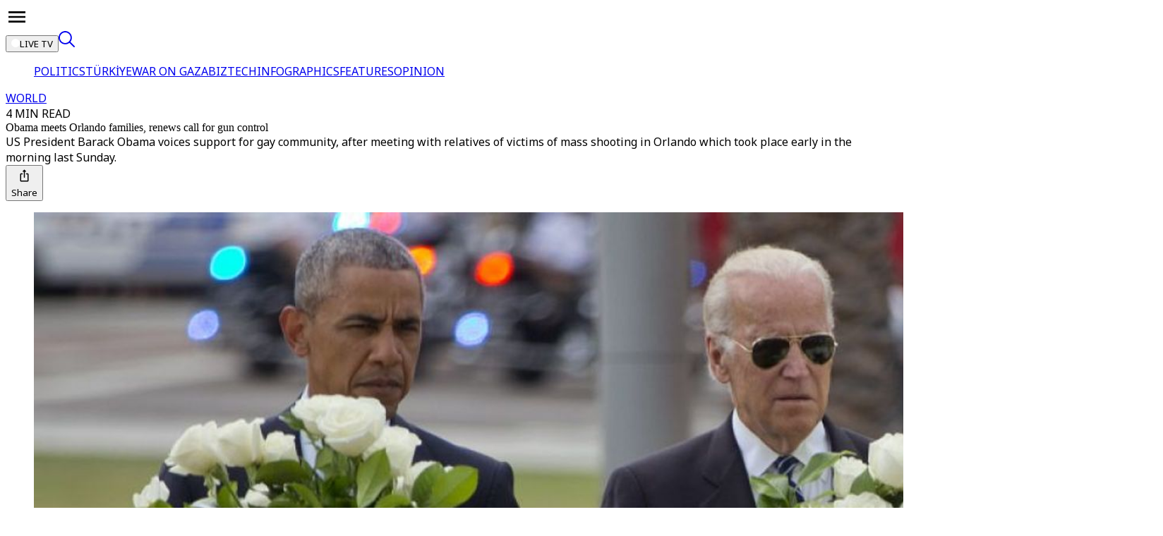

--- FILE ---
content_type: text/html; charset=utf-8
request_url: https://www.trtworld.com/article/13083841
body_size: 112613
content:
<!DOCTYPE html><html dir="ltr" lang="en"><head><meta charSet="utf-8"/><meta name="viewport" content="width=device-width, initial-scale=1"/><link rel="stylesheet" href="/_next/static/css/87ad78a763d7c140.css" data-precedence="next"/><link rel="stylesheet" href="/_next/static/css/3f260d9413e7b7a2.css" data-precedence="next"/><link rel="stylesheet" href="/_next/static/css/447454c629966546.css" data-precedence="next"/><link rel="stylesheet" href="/_next/static/css/c041bb571f41039e.css" data-precedence="next"/><link rel="stylesheet" href="/_next/static/css/f76fe2964b785542.css" data-precedence="next"/><link rel="stylesheet" href="/_next/static/css/741c223baca9086a.css" data-precedence="next"/><link rel="stylesheet" href="/_next/static/css/4f18ce98dd330266.css" data-precedence="next"/><link rel="stylesheet" href="/_next/static/css/b643c97ad82b12b9.css" data-precedence="next"/><link rel="stylesheet" href="/_next/static/css/fd2b5b26355f1d88.css" data-precedence="next"/><link rel="preload" as="script" fetchPriority="low" href="/_next/static/chunks/webpack-3029cce351f38e5c.js"/><script src="/_next/static/chunks/d14bcacf-81234fa64e9c2553.js" async=""></script><script src="/_next/static/chunks/9097-1f88e02e82b9d5f9.js" async=""></script><script src="/_next/static/chunks/main-app-9aabe300a4bd74d0.js" async=""></script><script src="/_next/static/chunks/app/global-error-a034183bb5830856.js" async=""></script><script src="/_next/static/chunks/675a53d6-69a15ea57201087e.js" async=""></script><script src="/_next/static/chunks/71c3bd61-3cc2808c83e85cf7.js" async=""></script><script src="/_next/static/chunks/3f3a8ed7-85fb39b3b1282599.js" async=""></script><script src="/_next/static/chunks/5900-a2ee0c372ece1f94.js" async=""></script><script src="/_next/static/chunks/9743-a36bafd057b26e8e.js" async=""></script><script src="/_next/static/chunks/6790-979dc58dd18e5e2d.js" async=""></script><script src="/_next/static/chunks/8979-e7dbbe035bd63711.js" async=""></script><script src="/_next/static/chunks/1845-fba47ee1a4fcf70d.js" async=""></script><script src="/_next/static/chunks/1652-550606c5e3e6b4be.js" async=""></script><script src="/_next/static/chunks/5472-7e4efaca207ea50f.js" async=""></script><script src="/_next/static/chunks/1264-0f09fd2f92efea95.js" async=""></script><script src="/_next/static/chunks/6754-30a1eaae0476b27b.js" async=""></script><script src="/_next/static/chunks/6663-ada091855adff584.js" async=""></script><script src="/_next/static/chunks/3772-5c23b3446c98e3a3.js" async=""></script><script src="/_next/static/chunks/108-8d83a3edcd143efd.js" async=""></script><script src="/_next/static/chunks/6425-b392b7515e75adaa.js" async=""></script><script src="/_next/static/chunks/1399-7238a370709a76e7.js" async=""></script><script src="/_next/static/chunks/1296-c86d008ae09119b9.js" async=""></script><script src="/_next/static/chunks/3586-771c5ce02c88cf13.js" async=""></script><script src="/_next/static/chunks/3714-03f2ca1d016189eb.js" async=""></script><script src="/_next/static/chunks/6385-5f80b2a37c2f8961.js" async=""></script><script src="/_next/static/chunks/4970-33374844db77c83e.js" async=""></script><script src="/_next/static/chunks/9778-cf82a5cf1a845589.js" async=""></script><script src="/_next/static/chunks/8082-5efc251bd69991ce.js" async=""></script><script src="/_next/static/chunks/6286-8417517e16903c23.js" async=""></script><script src="/_next/static/chunks/5575-6da0eec1fd247a91.js" async=""></script><script src="/_next/static/chunks/4833-5a3b939ef01fd70e.js" async=""></script><script src="/_next/static/chunks/6378-f3ac7dd696086545.js" async=""></script><script src="/_next/static/chunks/app/(routes)/(v2-template)/article/%5Bslug%5D/page-fd3a230504a7f1da.js" async=""></script><script src="/_next/static/chunks/app/(routes)/(v2-template)/article/layout-7d9c255291ddedac.js" async=""></script><script src="/_next/static/chunks/2796-35b9081b25ad2366.js" async=""></script><script src="/_next/static/chunks/5014-017927135a740be0.js" async=""></script><script src="/_next/static/chunks/4620-f99502d11b70bc09.js" async=""></script><script src="/_next/static/chunks/1127-2b529fd49b5075f5.js" async=""></script><script src="/_next/static/chunks/6430-ac17fa8cdb8869ac.js" async=""></script><script src="/_next/static/chunks/894-3311150c2111ec88.js" async=""></script><script src="/_next/static/chunks/app/(routes)/layout-0178870e7eb1efee.js" async=""></script><script src="/_next/static/chunks/1511-6cdf17affb05a1b2.js" async=""></script><script src="/_next/static/chunks/app/(routes)/error-7cc4664d9da386f6.js" async=""></script><script src="/_next/static/chunks/app/(routes)/not-found-672112f1816be756.js" async=""></script><link rel="preconnect" href="https://cdn-i.pr.trt.com.tr"/><link rel="preconnect" href="https://images-cdn.trtworld.com"/><link rel="preconnect" href="https://cdn.pr.trt.com.tr"/><link rel="dns-prefetch" href="https://www.googletagmanager.com"/><link rel="icon" href="/favicon/favicon-world-48.png" sizes="48x48" type="image/png"/><link rel="preload" href="https://dqf5bb0eem6kl.cloudfront.net/fonts/locale/en.css" as="style" fetchPriority="low"/><link rel="preload" href="https://dqf5bb0eem6kl.cloudfront.net/fonts/noto-sans/noto-sans.css" as="style" fetchPriority="low"/><link rel="preload" href="https://dqf5bb0eem6kl.cloudfront.net/fonts/noto-serif/noto-serif.css" as="style" fetchPriority="low"/><link rel="preload" href="https://dqf5bb0eem6kl.cloudfront.net/fonts/playfair-display/playfair-display.css" as="style" fetchPriority="low"/><link rel="preload" href="https://dqf5bb0eem6kl.cloudfront.net/fonts/arima/arima.css" as="style" fetchPriority="low"/><title>Obama meets Orlando families, renews call for gun control - TRT World</title><meta name="description" content="US President Barack Obama voices support for gay community, after meeting with relatives of victims of mass shooting in Orlando which took place early in the morning last Sunday."/><meta name="robots" content="index, follow"/><meta name="script:ld+json" content="{&quot;@context&quot;:&quot;https://schema.org&quot;,&quot;@type&quot;:&quot;NewsArticle&quot;,&quot;headline&quot;:&quot;Obama meets Orlando families, renews call for gun control - TRT World&quot;,&quot;datePublished&quot;:&quot;2016-06-17T00:00:00.000Z&quot;,&quot;author&quot;:{&quot;@type&quot;:&quot;Person&quot;,&quot;name&quot;:&quot;Staff Reporter&quot;},&quot;publisher&quot;:{&quot;@type&quot;:&quot;Organization&quot;,&quot;name&quot;:&quot;TRT World&quot;,&quot;logo&quot;:{&quot;@type&quot;:&quot;ImageObject&quot;,&quot;url&quot;:&quot;https://trt.global/logo.png&quot;}},&quot;about&quot;:{&quot;@type&quot;:&quot;Thing&quot;,&quot;name&quot;:&quot;World&quot;},&quot;primaryTopic&quot;:{&quot;@type&quot;:&quot;Thing&quot;,&quot;name&quot;:&quot;World&quot;},&quot;articleSection&quot;:&quot;news&quot;,&quot;genre&quot;:&quot;news&quot;}"/><link rel="canonical" href="https://www.trtworld.com/article/13083841"/><meta property="og:title" content="TRT World - Obama meets Orlando families, renews call for gun control"/><meta property="og:description" content="US President Barack Obama voices support for gay community, after meeting with relatives of victims of mass shooting in Orlando which took place early in the morning last Sunday."/><meta property="og:url" content="https://www.trtworld.com/article/13083841"/><meta property="og:image" content="https://cdn-i.pr.trt.com.tr/trtworld/0m_1744-trtworld-127129-158352.jpg?width=512&amp;format=jpg&amp;quality=80"/><meta property="og:image:alt" content="President Barack Obama with Vice President Joe Biden carry bouquets made up of a total of 49 white roses, one in honour of each of the deceased victims, as they visit a memorial to the victims of the Pulse nightclub shooting, June 16, 2016 in Orlando."/><meta property="og:image:width" content="960"/><meta property="og:image:height" content="540"/><meta name="twitter:card" content="summary_large_image"/><meta name="twitter:title" content="Obama meets Orlando families, renews call for gun control"/><meta name="twitter:description" content="US President Barack Obama voices support for gay community, after meeting with relatives of victims of mass shooting in Orlando which took place early in the morning last Sunday."/><meta name="twitter:image" content="https://cdn-i.pr.trt.com.tr/trtworld/0m_1744-trtworld-127129-158352.jpg?width=512&amp;format=jpg&amp;quality=80"/><meta name="twitter:image:width" content="640"/><meta name="twitter:image:height" content="630"/><link rel="icon" href="/favicon/favicon-world-48.png" type="image/png" sizes="48x48"/><link rel="amphtml" href="https://www.trtworld.com/article/13083841/amp"/><script type="application/ld+json">{"@context":"https://schema.org","@type":"Organization","name":"TRT World","url":"https://trtworld.com/","logo":"https://trtworld.com/svg/main-logo.svg","contactPoint":{"@type":"ContactPoint","telephone":"+90-212-326-3000","contactType":"customer service","areaServed":"TR","availableLanguage":["Turkish","English"]},"sameAs":["https://www.instagram.com/trtworld","https://www.tiktok.com/trtworld","https://www.youtube.com/channel/UC7fWeaHhqgM4Ry-RMpM2YYw","https://www.twitter.com/trtworld","https://www.facebook.com/trtworld","https://www.snapchat.com/trtworld"]}</script><script type="application/ld+json">{"@context":"https://schema.org","@type":"LocalBusiness","name":"TRT World Headquarters","image":"https://www.yourwebsite.com/logo.png","address":{"@type":"PostalAddress","streetAddress":"Ahmet Adnan Saygun Street No:83","addressLocality":"Ulus, Besiktas","postalCode":"34347","addressRegion":"İstanbul","addressCountry":"TR"},"telephone":"+90-212-403-4600","openingHours":"Mo-Fr 09:00-17:00","geo":{"@type":"GeoCoordinates","latitude":41.0766,"longitude":29.0203}}</script><script>if(typeof window!=='undefined'){var l0=document.createElement('link');l0.rel='stylesheet';l0.href='https://dqf5bb0eem6kl.cloudfront.net/fonts/locale/en.css';document.head.appendChild(l0);var l1=document.createElement('link');l1.rel='stylesheet';l1.href='https://dqf5bb0eem6kl.cloudfront.net/fonts/noto-sans/noto-sans.css';document.head.appendChild(l1);var l2=document.createElement('link');l2.rel='stylesheet';l2.href='https://dqf5bb0eem6kl.cloudfront.net/fonts/noto-serif/noto-serif.css';document.head.appendChild(l2);var l3=document.createElement('link');l3.rel='stylesheet';l3.href='https://dqf5bb0eem6kl.cloudfront.net/fonts/playfair-display/playfair-display.css';document.head.appendChild(l3);var l4=document.createElement('link');l4.rel='stylesheet';l4.href='https://dqf5bb0eem6kl.cloudfront.net/fonts/arima/arima.css';document.head.appendChild(l4);}</script><noscript><link rel="stylesheet" href="https://dqf5bb0eem6kl.cloudfront.net/fonts/locale/en.css"/><link rel="stylesheet" href="https://dqf5bb0eem6kl.cloudfront.net/fonts/noto-sans/noto-sans.css"/><link rel="stylesheet" href="https://dqf5bb0eem6kl.cloudfront.net/fonts/noto-serif/noto-serif.css"/><link rel="stylesheet" href="https://dqf5bb0eem6kl.cloudfront.net/fonts/playfair-display/playfair-display.css"/><link rel="stylesheet" href="https://dqf5bb0eem6kl.cloudfront.net/fonts/arima/arima.css"/></noscript><script src="/_next/static/chunks/polyfills-42372ed130431b0a.js" noModule=""></script></head><body data-locale="en" class="w-full overflow-x-hidden"><!--$!--><template data-dgst="BAILOUT_TO_CLIENT_SIDE_RENDERING"></template><!--/$--><div class="relative bg-grey-2 min-h-screen"><script type="application/ld+json">{"@context":"https://schema.org","@type":"NewsArticle","headline":"Obama meets Orlando families, renews call for gun control","name":"Obama meets Orlando families, renews call for gun control","inLanguage":"en","articleBody":"United States President Barack Obama met on Thursday with relatives of the 49 people killed in the Orlando nightclub shooting, the deadliest mass shooting in American history.During the meeting, families and survivors of the attack asked the president to take measures to prevent the kind of gun violence that took their loved ones.On Sunday, Omar Mateen, a US born citizen of Afghan descent, opened fire at the LGBT nightclub Pulse in Orlando, Florida, killing 49 people and wounding 53 others.Obama pointed out that those who were killed or injured at Pulse were gunned down by a single man who was armed with an AR-15 type rifle, a high-powered assault weapon that can fire more than 30 rounds a minute.He said Mateen's motives may have been different than that of Aurora mass shooter James Eagan Holmes and Newtown mass murderer Adam Lanza, but the instruments that they used to kill people were similar.\"Unfortunately, our politics have conspired to make it as easy as possible for a terrorist or just a disturbed individual like those in Aurora and Newtown to buy extraordinarily powerful weapons, and they can do so legally,\" he continued.The president renewed his call for Congress to enact gun control legislation that would make it harder for people to acquire powerful weapons.\"We can't anticipate or catch every single deranged person that may wish to do harm to his neighbors or his friends or his coworkers or strangers. But we can do something about the amount of damage that they do.\"Hours after Obama's speech in Orlando, presumptive Republican nominee Donald Trump criticised the president for his comments on gun control.\"We have tragedy after tragedy, and it's a tough situation. But he's largely, to a large extent, he's blaming guns,\" Trump said, pledging to save the Second Amendment of the US constitution which reads \"A well regulated Militia, being necessary to the security of a free State, the right of the people to keep and bear Arms, shall not be infringed.\"In his speech, the president underlined that the attack was an act of hate targeting the LGBT community in the US, as most of the victims were gay.He called on all Americans to welcome everyone regardless of their sexual orientation, saying, \"We have to end discrimination and violence against our brothers and sisters who are in the LGBT community, here at home and around the world, especially in countries where they are routinely prosecuted.\"\"It's our unity, the outpouring of love that so many across our country have shown to our fellow Americans who are LGBT; a display of solidarity that might have been unimaginable even a few years ago,\" he said.","author":{"@type":"Person","name":"Staff Reporter"},"datePublished":"2016-06-17T00:00:00.000Z","dateModified":"2017-08-12T02:44:02.000Z","mainEntityOfPage":{"@type":"WebPage","@id":"https://trtworld.com/articles/13083841"},"description":"US President Barack Obama voices support for gay community, after meeting with relatives of victims of mass shooting in Orlando which took place early in the morning last Sunday.","articleSection":"news","genre":"news","about":[{"@type":"Topic","name":"World"}],"primaryTopic":{"@type":"Topic","name":"World"},"image":["https://cdn-i.pr.trt.com.tr/trtworld/0m_1744-trtworld-127129-158352.jpg?width=512&format=jpg&quality=80"],"publisher":{"@type":"Organization","name":"TRT World","logo":{"@type":"ImageObject","url":"https://trt.global/logo.png"}}}</script><div class="bg-grey-2 sticky top-0 z-[11] w-full items-center justify-center flex flex-row border-y border-y-[#E9E9E9] xl:h-globalTopHeaderXlH lg:h-globalTopHeaderLgH h-globalTopHeaderH"><div id="TRT-STICKY-HEADER" class="section-container"><div class="w-full flex justify-between items-center p"><div class="flex gap-4 items-center justify-center"><div id="hamburger-menu" class="sm:min-w-fit w-fit sm:start-0 end-4 flex flex-row gap-2 lg:justify-center justify-start items-center xl:px-10 ps-4 pe-4 z-20 sm:rounded-none sm:max-w-none max-w-[calc(100%-32px)] cursor-pointer transition-all duration-300 shadow-hamburgerMenu sm:shadow-none bg-grey-1 sm:bg-transparent bottom-4 sm:bottom-0 sm:p-0 !fixed sm:!relative !px-4 sm:!px-0 py-3 rounded-[4px]"><div class="text-grey-11 w-8 h-8 flex items-center justify-center cursor-pointer z-[12]"><svg xmlns="http://www.w3.org/2000/svg" width="32" height="32" viewBox="0 0 24 24" fill="none" color="currentColor" class="cursor-pointer"><path d="M3 6H21V8.01562H3V6ZM3 12.9844V11.0156H21V12.9844H3ZM3 18V15.9844H21V18H3Z" fill="currentColor"></path></svg></div></div><a href="/"><object type="image/svg+xml" data="/svg/new-channels/en.svg?v=1" data-name="en" width="150" height="150" aria-label="Icon" class="pointer-events-none w-auto flex justify-center align-center trt-channel-logo-container md:text-lg text-xl h-auto transform scale-110"></object></a></div><div class="flex gap-6"><button class="flex gap-2 !text-xxs2 rounded-lg font-bold items-center text-grey-1 bg-categories-live font-body leading-4 px-2 py-[6px]"><svg width="12" height="12" viewBox="0 0 12 12" fill="none" xmlns="http://www.w3.org/2000/svg"><circle cx="6" cy="6" r="6" fill="white"></circle></svg>LIVE TV</button><a class="cursor-pointer flex items-center justify-center opacity-50 hover:opacity-100" href="https://trtworld.com/search"><svg xmlns="http://www.w3.org/2000/svg" width="23" height="23" viewBox="0 0 23 23" fill="none"><path d="M22.7538 21.4249L16.7216 15.3927C18.245 13.52 18.9917 11.1342 18.8079 8.72716C18.6241 6.32013 17.5237 4.07539 15.7337 2.45575C13.9436 0.836116 11.6003 -0.0349429 9.18697 0.0221725C6.77361 0.0792879 4.47417 1.06022 2.76273 2.76273C1.06022 4.47417 0.0792879 6.77361 0.0221725 9.18697C-0.0349429 11.6003 0.836116 13.9436 2.45575 15.7337C4.07539 17.5237 6.32013 18.6241 8.72716 18.8079C11.1342 18.9917 13.52 18.245 15.3927 16.7216L21.4249 22.7538C21.6052 22.9082 21.8371 22.9889 22.0743 22.9798C22.3115 22.9706 22.5365 22.8723 22.7044 22.7044C22.8723 22.5365 22.9706 22.3115 22.9798 22.0743C22.9889 21.8371 22.9082 21.6052 22.7538 21.4249ZM4.0917 14.7612C3.03668 13.7068 2.31805 12.3633 2.02671 10.9005C1.73536 9.43769 1.8844 7.92135 2.45496 6.54326C3.02552 5.16517 3.99197 3.98725 5.23206 3.1585C6.47216 2.32974 7.93018 1.88739 9.42172 1.88739C10.9132 1.88739 12.3713 2.32974 13.6114 3.1585C14.8515 3.98725 15.8179 5.16517 16.3885 6.54326C16.959 7.92135 17.1081 9.43769 16.8167 10.9005C16.5254 12.3633 15.8068 13.7068 14.7517 14.7612C14.0548 15.4665 13.2248 16.0264 12.3099 16.4086C11.395 16.7908 10.4133 16.9876 9.42172 16.9876C8.43017 16.9876 7.44848 16.7908 6.53354 16.4086C5.61861 16.0264 4.78863 15.4665 4.0917 14.7612Z" fill="currentColor"></path></svg></a></div></div></div></div><div id="TRT-STICKY-HEADER" class="sticky bg-grey-2 z-[10] w-full items-center flex flex-row border-y border-y-[#E9E9E9] xl:h-header2xlH lg:h-headerLgH h-headerDefaultH xl:top-globalTopHeaderXlH lg:top-globalTopHeaderLgH top-globalTopHeaderH"><div class="w-full sticky xl:top-header2xlH lg:top-headerLgH top-headerDefaultH z-[10] translate-y-[-1px] lg:justify-center justify-start items-center scrollbar-none overflow-scroll border-b border-t-2 block !top-0 border-none section-container !mx-auto bg-grey-2 border-b-grey-4 border-t-grey-4" id="TRT-SECONDARY-MENU-HEADER"><ul class="px-5 m-auto w-max flex overflow-x-auto gap-3.5 py-1.5 scrollbar-none [html[lang=&quot;ur&quot;]_&amp;]:font-bold items-center"><a class="" href="/politics"><span class="flex justify-center items-center gap-3"><span class="font-body text-sm leading-8 article-hover-effect text-grey-10"><span class="opacity-85 whitespace-nowrap">POLITICS</span></span></span></a><a class="" href="/turkiye"><span class="flex justify-center items-center gap-3"><span class="w-1 h-1 rounded-full my-3.5 bg-grey-7"></span><span class="font-body text-sm leading-8 article-hover-effect text-grey-10"><span class="opacity-85 whitespace-nowrap">TÜRKİYE</span></span></span></a><a class="" href="/war-on-gaza"><span class="flex justify-center items-center gap-3"><span class="w-1 h-1 rounded-full my-3.5 bg-grey-7"></span><span class="font-body text-sm leading-8 article-hover-effect text-grey-10"><span class="opacity-85 whitespace-nowrap">WAR ON GAZA</span></span></span></a><a class="" href="/biztech"><span class="flex justify-center items-center gap-3"><span class="w-1 h-1 rounded-full my-3.5 bg-grey-7"></span><span class="font-body text-sm leading-8 article-hover-effect text-grey-10"><span class="opacity-85 whitespace-nowrap">BIZTECH</span></span></span></a><a href="/infographics" rel="noreferrer" target="_blank" class=""><span class="flex justify-center items-center gap-3"><span class="w-1 h-1 rounded-full my-3.5 bg-grey-7"></span><span class="font-body text-sm leading-8 article-hover-effect text-grey-10"><span class="opacity-85 whitespace-nowrap">INFOGRAPHICS</span></span></span></a><a class="" href="/features"><span class="flex justify-center items-center gap-3"><span class="w-1 h-1 rounded-full my-3.5 bg-grey-7"></span><span class="font-body text-sm leading-8 article-hover-effect text-grey-10"><span class="opacity-85 whitespace-nowrap">FEATURES</span></span></span></a><a class="" href="/opinion"><span class="flex justify-center items-center gap-3"><span class="w-1 h-1 rounded-full my-3.5 bg-grey-7"></span><span class="font-body text-sm leading-8 article-hover-effect text-grey-10"><span class="opacity-85 whitespace-nowrap">OPINION</span></span></span></a></ul></div></div><main data-block="article-standard-wrapper" class="min-h-fit xl:min-h-[100vh] pt-10 pb-6 md:pb-9 lg:pb-12 xl:pb-20"><div class="section-container w-full grid m-auto px-0 sm:px-5 md:px-0 grid-cols-1"><section class="w-full grid content-center"><div class="w-full flex justify-center"><div class="flex flex-row items-center gap-3"><a class="font-body text-base font-bold tracking-wide text-primary-4" href="/world">WORLD</a><div class="font-body text-xs font-medium uppercase tracking-wide opacity-85 text-grey-8">4 MIN READ</div></div></div><div class="w-full flex justify-center mb-6 md:mb-8"><div class="w-full pt-3 flex justify-center px-6 md:px-20 lg:px-28 xl:px-48"><div class="flex flex-col gap-4 text-center xl:max-w-[888px] lg:max-w-[872px] md:max-w-[574px] sm:max-w-[504px]"><div class="text-2xl sm:text-3.5xl lg:text-5xl font-bold text-grey-11 leading-normal xl:leading-15 font-primary">Obama meets Orlando families, renews call for gun control</div><div class="font-body text-grey-8 font-light text-lg leading-7 md:text-xl md:leading-8">US President Barack Obama voices support for gay community, after meeting with relatives of victims of mass shooting in Orlando which took place early in the morning last Sunday.</div><div class="flex m-auto gap-4"><div class="flex flex-row gap-2.5 my-auto"></div><button class="flex items-center flex-row gap-1" type="button" aria-haspopup="dialog" aria-expanded="false" aria-controls="radix-:Rv5n7rmfnajsq:" data-state="closed"><svg xmlns="http://www.w3.org/2000/svg" width="25" height="24" viewBox="0 0 25 24" fill="none" class="text-black"><path d="M17 8.77037H15.5C15.0875 8.77037 14.75 9.1244 14.75 9.5571C14.75 9.9898 15.0875 10.3438 15.5 10.3438H17V18.9979H8V10.3438H9.5C9.9125 10.3438 10.25 9.9898 10.25 9.5571C10.25 9.1244 9.9125 8.77037 9.5 8.77037H8C7.175 8.77037 6.5 9.47842 6.5 10.3438V18.9979C6.5 19.8633 7.175 20.5713 8 20.5713H17C17.825 20.5713 18.5 19.8633 18.5 18.9979V10.3438C18.5 9.47842 17.825 8.77037 17 8.77037Z" fill="currentColor"></path><path d="M12.5 15.0642C12.9125 15.0642 13.25 14.7102 13.25 14.2775V6.41018H14.5925C14.93 6.41018 15.095 5.98534 14.855 5.74145L12.7625 3.54648C12.6125 3.38913 12.38 3.38913 12.23 3.54648L10.1375 5.74145C9.905 5.98534 10.07 6.41018 10.4075 6.41018H11.75V14.2775C11.75 14.7102 12.0875 15.0642 12.5 15.0642Z" fill="currentColor"></path></svg><div class="font-body text-sm font-semibold my-auto text-black">Share</div></button></div></div></div></div></section><section class="trt-article-page-wrapper w-full flex flex-col relative justify-center overflow-hidden"><figure class="w-full"><img alt="Obama meets Orlando families, renews call for gun control" loading="lazy" width="1600" height="900" decoding="async" data-nimg="1" class="w-full rounded-none sm:rounded object-cover" style="color:transparent" src="https://cdn-i.pr.trt.com.tr/trtworld/w1440-q80/0m_1744-trtworld-127129-158352.jpg"/><figcaption class="pt-2 font-body text-sm font-light text-grey-7 px-6 sm:px-0">President Barack Obama with Vice President Joe Biden carry bouquets made up of a total of 49 white roses, one in honour of each of the deceased victims, as they visit a memorial to the victims of the Pulse nightclub shooting, June 16, 2016 in Orlando. / TRT World and Agencies</figcaption></figure></section></div><div class="flex flex-col gap-6 md:gap-9 xl:gap-12 items-center mx-auto mt-6 sm::mt-8 md:mt-12"><section class="w-full flex justify-center"><div class="w-full max-w-full"><div class="w-full flex flex-row justify-center gap-6"><div class="text-grey-12 lg:grid trt-article-body-wrapper-with-related trt-article-page-wrapper" id="standard-wrapper-685ea0f5790767d619030013"><div class="hidden xl:block"></div><div id="TRT-ARTICLE-BODY-ID" class="w-full flex flex-col gap-4"><!--$!--><template data-dgst="BAILOUT_TO_CLIENT_SIDE_RENDERING"></template><!--/$--><div class="w-full sm:max-w-[506px] md:max-w-[584px] lg:max-w-full px-6 sm:px-0 mx-auto"><div class="w-full flex flex-col gap-4"><div class="flex flex-row flex-wrap text-cc7722 font-medium font-primary first-letter:uppercase whitespace-break-spaces text-xl leading-normal">By<!-- --> <a class="flex flex-row items-center" data-testid="hero:author" href="/author/675af53537e89bcc56d1974d">Staff Reporter</a><span class=""></span></div><div class="font-body text-sm leading-normal text-grey-8 mb-3 capitalize opacity-85">June 17, 2016</div></div></div><div class="!selection:text-purple-900 font-body lg:text-xl lg:leading-8 md:text-lg md:leading-7.5 text-base"><div class="sm:max-w-[506px] md:max-w-[584px] lg:max-w-full px-6 sm:px-0 mx-auto"><div class="tiptap ProseMirror min-h-full" dir="ltr"><p textAlign="left" class="">United States President Barack Obama met on Thursday with relatives of the 49 people killed in the Orlando nightclub shooting, the deadliest mass shooting in American history.</p><div url="https://twitter.com/citybeautiful/status/743547287696191489" data-id="1" class="side-twitter react-renderer node-twitter" data-type="twitter"></div><p textAlign="left" class="">During the meeting, families and survivors of the attack asked the president to take measures to prevent the kind of gun violence that took their loved ones.  </p><p textAlign="left" class="">On Sunday, Omar Mateen, a US born citizen of Afghan descent, opened fire at the LGBT nightclub Pulse in Orlando, Florida, killing 49 people and wounding 53 others.</p><div url="https://twitter.com/WhiteHouse/status/743590903248363520" data-id="4" class="side-twitter react-renderer node-twitter" data-type="twitter"></div><p textAlign="left" class="">Obama pointed out that those who were killed or injured at Pulse were gunned down by a single man who was armed with an AR-15 type rifle, a high-powered assault weapon that can fire more than 30 rounds a minute.</p><p textAlign="left" class="">He said Mateen&apos;s motives may have been different than that of Aurora mass shooter James Eagan Holmes and Newtown mass murderer Adam Lanza, but the instruments that they used to kill people were similar.</p><p textAlign="left" class="">&quot;Unfortunately, our politics have conspired to make it as easy as possible for a terrorist or just a disturbed individual like those in Aurora and Newtown to buy extraordinarily powerful weapons, and they can do so legally,&quot; he continued.</p><p textAlign="left" class="">The president renewed his call for Congress to enact gun control legislation that would make it harder for people to acquire powerful weapons.</p></div></div><div class="w-full gap-5 content-start mx-auto block lg:hidden"><div class="grid sm:hidden lg:grid grid-cols-1 lg:sticky lg:top-articleStickyRightRailLgH xl:top-articleStickyRightRailXlH mx-[22px] mb-6 sm:mb-0 sm:mx-0"><div><div class="flex flex-row w-full justify-between items-end gap-2 lg:pt-0 border-grey-9 lg:border-t-0 border-t-0 pt-0"><span class="flex flex-row gap-2"><span class="w-fit h-fit p-[9px] border border-solid rounded-custom border-categories-opinion font-body font-semibold text-xl leading-custom_2 text-categories-opinion mb-6" data-testid="indicator:block"><div class="flex items-center flex-row">RECOMMENDED</div></span></span></div></div><div class="grid gap-bh-10"><div><a class="w-full grid md:hidden lg:grid grid-cols-[100px_1fr] gap-3 no-underline article-hover-effect" href="/article/3a993d6a6add?utm_source=13083841&amp;utm_medium=internal&amp;utm_campaign=recommended&amp;utm_content=inline"><div class="w-full aspect-square max-w-[100px]"><div class="block md:hidden h-full"><div class="relative"><img alt="Putin meets Iran&#x27;s top security official as Trump steps up pressure on Tehran" href="/article/3a993d6a6add" loading="lazy" width="400" height="400" decoding="async" data-nimg="1" class="object-cover w-full rounded" style="color:transparent;aspect-ratio:1;background-size:cover;background-position:50% 50%;background-repeat:no-repeat;background-image:url(&quot;[data-uri]&quot;)" src="https://d2udx5iz3h7s4h.cloudfront.net/uploads/image/1769801672364-vwj8hg-984064f42ea2cd44c2a5081780484a073b9ec2b620f409eb5a69cf16b60ceb70.jpg?width=720&amp;format=webp&amp;quality=80"/></div></div><div class="hidden md:block h-full"><div class="relative"><img alt="Putin meets Iran&#x27;s top security official as Trump steps up pressure on Tehran" href="/article/3a993d6a6add" loading="lazy" width="400" height="400" decoding="async" data-nimg="1" class="object-cover w-full rounded" style="color:transparent;aspect-ratio:1;background-size:cover;background-position:50% 50%;background-repeat:no-repeat;background-image:url(&quot;[data-uri]&quot;)" src="https://d2udx5iz3h7s4h.cloudfront.net/uploads/image/1769801672364-vwj8hg-984064f42ea2cd44c2a5081780484a073b9ec2b620f409eb5a69cf16b60ceb70.jpg?width=720&amp;format=webp&amp;quality=80"/></div></div></div><div class="font-primary text-base leading-5.5 font-semibold text-grey-11"><span>Putin meets Iran&#x27;s top security official as Trump steps up pressure on Tehran</span></div></a></div><div><a class="w-full grid md:hidden lg:grid grid-cols-[100px_1fr] gap-3 no-underline article-hover-effect" href="/article/b00b44ed4b2b?utm_source=13083841&amp;utm_medium=internal&amp;utm_campaign=recommended&amp;utm_content=inline"><div class="w-full aspect-square max-w-[100px]"><div class="block md:hidden h-full"><div class="relative"><img alt="UN appeals for urgent aid as severe floods uproot 100,000 in Mozambique" href="/article/b00b44ed4b2b" loading="lazy" width="400" height="400" decoding="async" data-nimg="1" class="object-cover w-full rounded" style="color:transparent;aspect-ratio:1;background-size:cover;background-position:50% 50%;background-repeat:no-repeat;background-image:url(&quot;[data-uri]&quot;)" src="https://d2udx5iz3h7s4h.cloudfront.net/uploads/image/1769797098399-q1nd1-d4cfb5ed9d8d900050a5adec94d9bba97ca3150ae6138e23a4dc20462b594a82.JPG?width=720&amp;format=webp&amp;quality=80"/></div></div><div class="hidden md:block h-full"><div class="relative"><img alt="UN appeals for urgent aid as severe floods uproot 100,000 in Mozambique" href="/article/b00b44ed4b2b" loading="lazy" width="400" height="400" decoding="async" data-nimg="1" class="object-cover w-full rounded" style="color:transparent;aspect-ratio:1;background-size:cover;background-position:50% 50%;background-repeat:no-repeat;background-image:url(&quot;[data-uri]&quot;)" src="https://d2udx5iz3h7s4h.cloudfront.net/uploads/image/1769797098399-q1nd1-d4cfb5ed9d8d900050a5adec94d9bba97ca3150ae6138e23a4dc20462b594a82.JPG?width=720&amp;format=webp&amp;quality=80"/></div></div></div><div class="font-primary text-base leading-5.5 font-semibold text-grey-11"><span>UN appeals for urgent aid as severe floods uproot 100,000 in Mozambique</span></div></a></div><div><a class="w-full grid md:hidden lg:grid grid-cols-[100px_1fr] gap-3 no-underline article-hover-effect" href="/article/5f9dd24d18ab?utm_source=13083841&amp;utm_medium=internal&amp;utm_campaign=recommended&amp;utm_content=inline"><div class="w-full aspect-square max-w-[100px]"><div class="block md:hidden h-full"><div class="relative"><img alt="UN chief warns global body faces &#x27;imminent financial collapse&#x27; as unpaid dues mount" href="/article/5f9dd24d18ab" loading="lazy" width="400" height="400" decoding="async" data-nimg="1" class="object-cover w-full rounded" style="color:transparent;aspect-ratio:1;background-size:cover;background-position:50% 50%;background-repeat:no-repeat;background-image:url(&quot;[data-uri]&quot;)" src="https://d2udx5iz3h7s4h.cloudfront.net/2026/1/30/6744b6cf50b85df230b72f8d/image/fe6f32dc8d7d0ba1680acf7ecd965ec06bd02926bc7b9045e6e5b1ab71c01498.jpg?width=720&amp;format=webp&amp;quality=80"/></div></div><div class="hidden md:block h-full"><div class="relative"><img alt="UN chief warns global body faces &#x27;imminent financial collapse&#x27; as unpaid dues mount" href="/article/5f9dd24d18ab" loading="lazy" width="400" height="400" decoding="async" data-nimg="1" class="object-cover w-full rounded" style="color:transparent;aspect-ratio:1;background-size:cover;background-position:50% 50%;background-repeat:no-repeat;background-image:url(&quot;[data-uri]&quot;)" src="https://d2udx5iz3h7s4h.cloudfront.net/2026/1/30/6744b6cf50b85df230b72f8d/image/fe6f32dc8d7d0ba1680acf7ecd965ec06bd02926bc7b9045e6e5b1ab71c01498.jpg?width=720&amp;format=webp&amp;quality=80"/></div></div></div><div class="font-primary text-base leading-5.5 font-semibold text-grey-11"><span>UN chief warns global body faces &#x27;imminent financial collapse&#x27; as unpaid dues mount</span></div></a></div><div><a class="w-full grid md:hidden lg:grid grid-cols-[100px_1fr] gap-3 no-underline article-hover-effect" href="/article/d89db08e42cb?utm_source=13083841&amp;utm_medium=internal&amp;utm_campaign=recommended&amp;utm_content=inline"><div class="w-full aspect-square max-w-[100px]"><div class="block md:hidden h-full"><div class="relative"><img alt="Spain&#x27;s Sanchez pushes back against Musk’s criticism of migration policy" href="/article/d89db08e42cb" loading="lazy" width="400" height="400" decoding="async" data-nimg="1" class="object-cover w-full rounded" style="color:transparent;aspect-ratio:1;background-size:cover;background-position:50% 50%;background-repeat:no-repeat;background-image:url(&quot;[data-uri]&quot;)" src="https://d2udx5iz3h7s4h.cloudfront.net/2026/1/6/Reuters/image/2026_01_06T183805Z_1_LYNXMPEM050XU_RTROPTP_3_UKRAINE_CRISIS_COALITION.JPG?width=720&amp;format=webp&amp;quality=80"/></div></div><div class="hidden md:block h-full"><div class="relative"><img alt="Spain&#x27;s Sanchez pushes back against Musk’s criticism of migration policy" href="/article/d89db08e42cb" loading="lazy" width="400" height="400" decoding="async" data-nimg="1" class="object-cover w-full rounded" style="color:transparent;aspect-ratio:1;background-size:cover;background-position:50% 50%;background-repeat:no-repeat;background-image:url(&quot;[data-uri]&quot;)" src="https://d2udx5iz3h7s4h.cloudfront.net/2026/1/6/Reuters/image/2026_01_06T183805Z_1_LYNXMPEM050XU_RTROPTP_3_UKRAINE_CRISIS_COALITION.JPG?width=720&amp;format=webp&amp;quality=80"/></div></div></div><div class="font-primary text-base leading-5.5 font-semibold text-grey-11"><span>Spain&#x27;s Sanchez pushes back against Musk’s criticism of migration policy</span></div></a></div></div></div><div class="w-full hidden sm:grid lg:hidden bg-grey-1 shadow-rightRailTablet mb-6 sm:px-8 sm:py-[32px] md:py-[42px] md:px-[144px]"><div><div class="flex flex-row w-full justify-between items-end gap-2 lg:pt-0 border-grey-9 lg:border-t-0 border-t-0 pt-0"><span class="flex flex-row gap-2"><span class="w-fit h-fit p-[9px] border border-solid rounded-custom border-categories-opinion font-body font-semibold text-xl leading-custom_2 text-categories-opinion mb-6" data-testid="indicator:block"><div class="flex items-center flex-row">RECOMMENDED</div></span></span></div></div><div class="w-full grid gap-bh-10"><div class="w-full grid grid-cols-2 gap-bv-10"><div><a class="w-full hidden lg:hidden sm:flex flex-row gap-3 no-underline article-hover-effect" href="/article/3a993d6a6add?utm_source=13083841&amp;utm_medium=internal&amp;utm_campaign=recommended&amp;utm_content=inline"><div class="w-full max-w-[100px] aspect-square"><div class="block md:hidden h-full"><div class="relative"><img alt="Putin meets Iran&#x27;s top security official as Trump steps up pressure on Tehran" loading="lazy" width="100" height="100" decoding="async" data-nimg="1" class="object-cover w-full rounded aspect-square" style="color:transparent;aspect-ratio:1;background-size:cover;background-position:50% 50%;background-repeat:no-repeat;background-image:url(&quot;[data-uri]&quot;)" src="https://d2udx5iz3h7s4h.cloudfront.net/uploads/image/1769801672364-vwj8hg-984064f42ea2cd44c2a5081780484a073b9ec2b620f409eb5a69cf16b60ceb70.jpg?width=128&amp;format=webp&amp;quality=80"/></div></div><div class="hidden md:block h-full"><div class="relative"><img alt="Putin meets Iran&#x27;s top security official as Trump steps up pressure on Tehran" loading="lazy" width="100" height="100" decoding="async" data-nimg="1" class="object-cover w-full rounded aspect-square" style="color:transparent;aspect-ratio:1;background-size:cover;background-position:50% 50%;background-repeat:no-repeat;background-image:url(&quot;[data-uri]&quot;)" src="https://d2udx5iz3h7s4h.cloudfront.net/uploads/image/1769801672364-vwj8hg-984064f42ea2cd44c2a5081780484a073b9ec2b620f409eb5a69cf16b60ceb70.jpg?width=128&amp;format=webp&amp;quality=80"/></div></div></div><div class="flex flex-col gap-2"><div class="font-primary text-base leading-5.5 font-semibold text-grey-11 line-clamp-3"><span>Putin meets Iran&#x27;s top security official as Trump steps up pressure on Tehran</span></div></div></a></div><div><a class="w-full hidden lg:hidden sm:flex flex-row gap-3 no-underline article-hover-effect" href="/article/b00b44ed4b2b?utm_source=13083841&amp;utm_medium=internal&amp;utm_campaign=recommended&amp;utm_content=inline"><div class="w-full max-w-[100px] aspect-square"><div class="block md:hidden h-full"><div class="relative"><img alt="UN appeals for urgent aid as severe floods uproot 100,000 in Mozambique" loading="lazy" width="100" height="100" decoding="async" data-nimg="1" class="object-cover w-full rounded aspect-square" style="color:transparent;aspect-ratio:1;background-size:cover;background-position:50% 50%;background-repeat:no-repeat;background-image:url(&quot;[data-uri]&quot;)" src="https://d2udx5iz3h7s4h.cloudfront.net/uploads/image/1769797098399-q1nd1-d4cfb5ed9d8d900050a5adec94d9bba97ca3150ae6138e23a4dc20462b594a82.JPG?width=128&amp;format=webp&amp;quality=80"/></div></div><div class="hidden md:block h-full"><div class="relative"><img alt="UN appeals for urgent aid as severe floods uproot 100,000 in Mozambique" loading="lazy" width="100" height="100" decoding="async" data-nimg="1" class="object-cover w-full rounded aspect-square" style="color:transparent;aspect-ratio:1;background-size:cover;background-position:50% 50%;background-repeat:no-repeat;background-image:url(&quot;[data-uri]&quot;)" src="https://d2udx5iz3h7s4h.cloudfront.net/uploads/image/1769797098399-q1nd1-d4cfb5ed9d8d900050a5adec94d9bba97ca3150ae6138e23a4dc20462b594a82.JPG?width=128&amp;format=webp&amp;quality=80"/></div></div></div><div class="flex flex-col gap-2"><div class="font-primary text-base leading-5.5 font-semibold text-grey-11 line-clamp-3"><span>UN appeals for urgent aid as severe floods uproot 100,000 in Mozambique</span></div></div></a></div></div><div class="w-full grid grid-cols-2 gap-bv-10"><div><a class="w-full hidden lg:hidden sm:flex flex-row gap-3 no-underline article-hover-effect" href="/article/5f9dd24d18ab?utm_source=13083841&amp;utm_medium=internal&amp;utm_campaign=recommended&amp;utm_content=inline"><div class="w-full max-w-[100px] aspect-square"><div class="block md:hidden h-full"><div class="relative"><img alt="UN chief warns global body faces &#x27;imminent financial collapse&#x27; as unpaid dues mount" loading="lazy" width="100" height="100" decoding="async" data-nimg="1" class="object-cover w-full rounded aspect-square" style="color:transparent;aspect-ratio:1;background-size:cover;background-position:50% 50%;background-repeat:no-repeat;background-image:url(&quot;[data-uri]&quot;)" src="https://d2udx5iz3h7s4h.cloudfront.net/2026/1/30/6744b6cf50b85df230b72f8d/image/fe6f32dc8d7d0ba1680acf7ecd965ec06bd02926bc7b9045e6e5b1ab71c01498.jpg?width=128&amp;format=webp&amp;quality=80"/></div></div><div class="hidden md:block h-full"><div class="relative"><img alt="UN chief warns global body faces &#x27;imminent financial collapse&#x27; as unpaid dues mount" loading="lazy" width="100" height="100" decoding="async" data-nimg="1" class="object-cover w-full rounded aspect-square" style="color:transparent;aspect-ratio:1;background-size:cover;background-position:50% 50%;background-repeat:no-repeat;background-image:url(&quot;[data-uri]&quot;)" src="https://d2udx5iz3h7s4h.cloudfront.net/2026/1/30/6744b6cf50b85df230b72f8d/image/fe6f32dc8d7d0ba1680acf7ecd965ec06bd02926bc7b9045e6e5b1ab71c01498.jpg?width=128&amp;format=webp&amp;quality=80"/></div></div></div><div class="flex flex-col gap-2"><div class="font-primary text-base leading-5.5 font-semibold text-grey-11 line-clamp-3"><span>UN chief warns global body faces &#x27;imminent financial collapse&#x27; as unpaid dues mount</span></div></div></a></div><div><a class="w-full hidden lg:hidden sm:flex flex-row gap-3 no-underline article-hover-effect" href="/article/d89db08e42cb?utm_source=13083841&amp;utm_medium=internal&amp;utm_campaign=recommended&amp;utm_content=inline"><div class="w-full max-w-[100px] aspect-square"><div class="block md:hidden h-full"><div class="relative"><img alt="Spain&#x27;s Sanchez pushes back against Musk’s criticism of migration policy" loading="lazy" width="100" height="100" decoding="async" data-nimg="1" class="object-cover w-full rounded aspect-square" style="color:transparent;aspect-ratio:1;background-size:cover;background-position:50% 50%;background-repeat:no-repeat;background-image:url(&quot;[data-uri]&quot;)" src="https://d2udx5iz3h7s4h.cloudfront.net/2026/1/6/Reuters/image/2026_01_06T183805Z_1_LYNXMPEM050XU_RTROPTP_3_UKRAINE_CRISIS_COALITION.JPG?width=128&amp;format=webp&amp;quality=80"/></div></div><div class="hidden md:block h-full"><div class="relative"><img alt="Spain&#x27;s Sanchez pushes back against Musk’s criticism of migration policy" loading="lazy" width="100" height="100" decoding="async" data-nimg="1" class="object-cover w-full rounded aspect-square" style="color:transparent;aspect-ratio:1;background-size:cover;background-position:50% 50%;background-repeat:no-repeat;background-image:url(&quot;[data-uri]&quot;)" src="https://d2udx5iz3h7s4h.cloudfront.net/2026/1/6/Reuters/image/2026_01_06T183805Z_1_LYNXMPEM050XU_RTROPTP_3_UKRAINE_CRISIS_COALITION.JPG?width=128&amp;format=webp&amp;quality=80"/></div></div></div><div class="flex flex-col gap-2"><div class="font-primary text-base leading-5.5 font-semibold text-grey-11 line-clamp-3"><span>Spain&#x27;s Sanchez pushes back against Musk’s criticism of migration policy</span></div></div></a></div></div></div></div></div><div class="sm:max-w-[506px] md:max-w-[584px] lg:max-w-full px-6 sm:px-0 mx-auto"><div class="tiptap ProseMirror min-h-full" dir="ltr"><p textAlign="left" class="">&quot;We can&apos;t anticipate or catch every single deranged person that may wish to do harm to his neighbors or his friends or his coworkers or strangers. But we can do something about the amount of damage that they do.&quot;</p><div class="iframe-wrapper"><iframe src="https://www.youtube.com/embed/5zXO2q9cWYQ?rel=0&amp;amp;showinfo=0" frameborder="0" allowfullscreen></iframe></div><p textAlign="left" class="">Hours after Obama&apos;s speech in Orlando, presumptive Republican nominee Donald Trump criticised the president for his comments on gun control.</p><p textAlign="left" class="">&quot;We have tragedy after tragedy, and it&apos;s a tough situation. But he&apos;s largely, to a large extent, he&apos;s blaming guns,&quot; Trump said, pledging to save the Second Amendment of the US constitution which reads &quot;A well regulated Militia, being necessary to the security of a free State, the right of the people to keep and bear Arms, shall not be infringed.&quot;</p><div data-id="13" src="https://cdn-i.pr.trt.com.tr/trtworld/0m_1744-trtworld-gallery-127129-158353.jpg" data-width="100%" data-align="center" alt="" class="image-wrapper"></div><p textAlign="left" class="">In his speech, the president underlined that the attack was an act of hate targeting the LGBT community in the US, as most of the victims were gay.</p><p textAlign="left" class="">He called on all Americans to welcome everyone regardless of their sexual orientation, saying, &quot;We have to end discrimination and violence against our brothers and sisters who are in the LGBT community, here at home and around the world, especially in countries where they are routinely prosecuted.&quot;</p><p textAlign="left" class="">&quot;It&apos;s our unity, the outpouring of love that so many across our country have shown to our fellow Americans who are LGBT; a display of solidarity that might have been unimaginable even a few years ago,&quot; he said.</p></div></div><div class="font-body text-xs leading-8 trt-article-body-wrapper trt-article-page-wrapper pb-20 "><div class="block lg:hidden"></div><div class="self-start whitespace-nowrap pt-6"><span class="text-grey-9 me-1">SOURCE<!-- -->:</span><span class="text-primary-4 ">TRTWorld and agencies</span></div></div></div></div><div class="w-full gap-5 content-start mx-auto hidden lg:block"><div class="grid sm:hidden lg:grid grid-cols-1 lg:sticky lg:top-articleStickyRightRailLgH xl:top-articleStickyRightRailXlH"><div><div class="flex flex-row w-full justify-between items-end gap-2 lg:pt-0 border-grey-9 lg:border-t-0 border-t-0 pt-0"><span class="flex flex-row gap-2"><span class="w-fit h-fit p-[9px] border border-solid rounded-custom border-categories-opinion font-body font-semibold text-xl leading-custom_2 text-categories-opinion mb-6" data-testid="indicator:block"><div class="flex items-center flex-row">RECOMMENDED</div></span></span></div></div><div class="grid gap-bh-10"><div><a class="w-full grid md:hidden lg:grid grid-cols-[100px_1fr] gap-3 no-underline article-hover-effect" href="/article/3a993d6a6add?utm_source=13083841&amp;utm_medium=internal&amp;utm_campaign=recommended&amp;utm_content=sidebar"><div class="w-full aspect-square max-w-[100px]"><div class="block md:hidden h-full"><div class="relative"><img alt="Putin meets Iran&#x27;s top security official as Trump steps up pressure on Tehran" href="/article/3a993d6a6add" loading="lazy" width="400" height="400" decoding="async" data-nimg="1" class="object-cover w-full rounded" style="color:transparent;aspect-ratio:1;background-size:cover;background-position:50% 50%;background-repeat:no-repeat;background-image:url(&quot;[data-uri]&quot;)" src="https://d2udx5iz3h7s4h.cloudfront.net/uploads/image/1769801672364-vwj8hg-984064f42ea2cd44c2a5081780484a073b9ec2b620f409eb5a69cf16b60ceb70.jpg?width=720&amp;format=webp&amp;quality=80"/></div></div><div class="hidden md:block h-full"><div class="relative"><img alt="Putin meets Iran&#x27;s top security official as Trump steps up pressure on Tehran" href="/article/3a993d6a6add" loading="lazy" width="400" height="400" decoding="async" data-nimg="1" class="object-cover w-full rounded" style="color:transparent;aspect-ratio:1;background-size:cover;background-position:50% 50%;background-repeat:no-repeat;background-image:url(&quot;[data-uri]&quot;)" src="https://d2udx5iz3h7s4h.cloudfront.net/uploads/image/1769801672364-vwj8hg-984064f42ea2cd44c2a5081780484a073b9ec2b620f409eb5a69cf16b60ceb70.jpg?width=720&amp;format=webp&amp;quality=80"/></div></div></div><div class="font-primary text-base leading-5.5 font-semibold text-grey-11"><span>Putin meets Iran&#x27;s top security official as Trump steps up pressure on Tehran</span></div></a></div><div><a class="w-full grid md:hidden lg:grid grid-cols-[100px_1fr] gap-3 no-underline article-hover-effect" href="/article/b00b44ed4b2b?utm_source=13083841&amp;utm_medium=internal&amp;utm_campaign=recommended&amp;utm_content=sidebar"><div class="w-full aspect-square max-w-[100px]"><div class="block md:hidden h-full"><div class="relative"><img alt="UN appeals for urgent aid as severe floods uproot 100,000 in Mozambique" href="/article/b00b44ed4b2b" loading="lazy" width="400" height="400" decoding="async" data-nimg="1" class="object-cover w-full rounded" style="color:transparent;aspect-ratio:1;background-size:cover;background-position:50% 50%;background-repeat:no-repeat;background-image:url(&quot;[data-uri]&quot;)" src="https://d2udx5iz3h7s4h.cloudfront.net/uploads/image/1769797098399-q1nd1-d4cfb5ed9d8d900050a5adec94d9bba97ca3150ae6138e23a4dc20462b594a82.JPG?width=720&amp;format=webp&amp;quality=80"/></div></div><div class="hidden md:block h-full"><div class="relative"><img alt="UN appeals for urgent aid as severe floods uproot 100,000 in Mozambique" href="/article/b00b44ed4b2b" loading="lazy" width="400" height="400" decoding="async" data-nimg="1" class="object-cover w-full rounded" style="color:transparent;aspect-ratio:1;background-size:cover;background-position:50% 50%;background-repeat:no-repeat;background-image:url(&quot;[data-uri]&quot;)" src="https://d2udx5iz3h7s4h.cloudfront.net/uploads/image/1769797098399-q1nd1-d4cfb5ed9d8d900050a5adec94d9bba97ca3150ae6138e23a4dc20462b594a82.JPG?width=720&amp;format=webp&amp;quality=80"/></div></div></div><div class="font-primary text-base leading-5.5 font-semibold text-grey-11"><span>UN appeals for urgent aid as severe floods uproot 100,000 in Mozambique</span></div></a></div><div><a class="w-full grid md:hidden lg:grid grid-cols-[100px_1fr] gap-3 no-underline article-hover-effect" href="/article/5f9dd24d18ab?utm_source=13083841&amp;utm_medium=internal&amp;utm_campaign=recommended&amp;utm_content=sidebar"><div class="w-full aspect-square max-w-[100px]"><div class="block md:hidden h-full"><div class="relative"><img alt="UN chief warns global body faces &#x27;imminent financial collapse&#x27; as unpaid dues mount" href="/article/5f9dd24d18ab" loading="lazy" width="400" height="400" decoding="async" data-nimg="1" class="object-cover w-full rounded" style="color:transparent;aspect-ratio:1;background-size:cover;background-position:50% 50%;background-repeat:no-repeat;background-image:url(&quot;[data-uri]&quot;)" src="https://d2udx5iz3h7s4h.cloudfront.net/2026/1/30/6744b6cf50b85df230b72f8d/image/fe6f32dc8d7d0ba1680acf7ecd965ec06bd02926bc7b9045e6e5b1ab71c01498.jpg?width=720&amp;format=webp&amp;quality=80"/></div></div><div class="hidden md:block h-full"><div class="relative"><img alt="UN chief warns global body faces &#x27;imminent financial collapse&#x27; as unpaid dues mount" href="/article/5f9dd24d18ab" loading="lazy" width="400" height="400" decoding="async" data-nimg="1" class="object-cover w-full rounded" style="color:transparent;aspect-ratio:1;background-size:cover;background-position:50% 50%;background-repeat:no-repeat;background-image:url(&quot;[data-uri]&quot;)" src="https://d2udx5iz3h7s4h.cloudfront.net/2026/1/30/6744b6cf50b85df230b72f8d/image/fe6f32dc8d7d0ba1680acf7ecd965ec06bd02926bc7b9045e6e5b1ab71c01498.jpg?width=720&amp;format=webp&amp;quality=80"/></div></div></div><div class="font-primary text-base leading-5.5 font-semibold text-grey-11"><span>UN chief warns global body faces &#x27;imminent financial collapse&#x27; as unpaid dues mount</span></div></a></div><div><a class="w-full grid md:hidden lg:grid grid-cols-[100px_1fr] gap-3 no-underline article-hover-effect" href="/article/d89db08e42cb?utm_source=13083841&amp;utm_medium=internal&amp;utm_campaign=recommended&amp;utm_content=sidebar"><div class="w-full aspect-square max-w-[100px]"><div class="block md:hidden h-full"><div class="relative"><img alt="Spain&#x27;s Sanchez pushes back against Musk’s criticism of migration policy" href="/article/d89db08e42cb" loading="lazy" width="400" height="400" decoding="async" data-nimg="1" class="object-cover w-full rounded" style="color:transparent;aspect-ratio:1;background-size:cover;background-position:50% 50%;background-repeat:no-repeat;background-image:url(&quot;[data-uri]&quot;)" src="https://d2udx5iz3h7s4h.cloudfront.net/2026/1/6/Reuters/image/2026_01_06T183805Z_1_LYNXMPEM050XU_RTROPTP_3_UKRAINE_CRISIS_COALITION.JPG?width=720&amp;format=webp&amp;quality=80"/></div></div><div class="hidden md:block h-full"><div class="relative"><img alt="Spain&#x27;s Sanchez pushes back against Musk’s criticism of migration policy" href="/article/d89db08e42cb" loading="lazy" width="400" height="400" decoding="async" data-nimg="1" class="object-cover w-full rounded" style="color:transparent;aspect-ratio:1;background-size:cover;background-position:50% 50%;background-repeat:no-repeat;background-image:url(&quot;[data-uri]&quot;)" src="https://d2udx5iz3h7s4h.cloudfront.net/2026/1/6/Reuters/image/2026_01_06T183805Z_1_LYNXMPEM050XU_RTROPTP_3_UKRAINE_CRISIS_COALITION.JPG?width=720&amp;format=webp&amp;quality=80"/></div></div></div><div class="font-primary text-base leading-5.5 font-semibold text-grey-11"><span>Spain&#x27;s Sanchez pushes back against Musk’s criticism of migration policy</span></div></a></div></div></div><div class="w-full hidden sm:grid lg:hidden bg-grey-1 shadow-rightRailTablet mb-6 sm:px-8 sm:py-[32px] md:py-[42px] md:px-[144px]"><div><div class="flex flex-row w-full justify-between items-end gap-2 lg:pt-0 border-grey-9 lg:border-t-0 border-t-0 pt-0"><span class="flex flex-row gap-2"><span class="w-fit h-fit p-[9px] border border-solid rounded-custom border-categories-opinion font-body font-semibold text-xl leading-custom_2 text-categories-opinion mb-6" data-testid="indicator:block"><div class="flex items-center flex-row">RECOMMENDED</div></span></span></div></div><div class="w-full grid gap-bh-10"><div class="w-full grid grid-cols-2 gap-bv-10"><div><a class="w-full hidden lg:hidden sm:flex flex-row gap-3 no-underline article-hover-effect" href="/article/3a993d6a6add?utm_source=13083841&amp;utm_medium=internal&amp;utm_campaign=recommended&amp;utm_content=sidebar"><div class="w-full max-w-[100px] aspect-square"><div class="block md:hidden h-full"><div class="relative"><img alt="Putin meets Iran&#x27;s top security official as Trump steps up pressure on Tehran" loading="lazy" width="100" height="100" decoding="async" data-nimg="1" class="object-cover w-full rounded aspect-square" style="color:transparent;aspect-ratio:1;background-size:cover;background-position:50% 50%;background-repeat:no-repeat;background-image:url(&quot;[data-uri]&quot;)" src="https://d2udx5iz3h7s4h.cloudfront.net/uploads/image/1769801672364-vwj8hg-984064f42ea2cd44c2a5081780484a073b9ec2b620f409eb5a69cf16b60ceb70.jpg?width=128&amp;format=webp&amp;quality=80"/></div></div><div class="hidden md:block h-full"><div class="relative"><img alt="Putin meets Iran&#x27;s top security official as Trump steps up pressure on Tehran" loading="lazy" width="100" height="100" decoding="async" data-nimg="1" class="object-cover w-full rounded aspect-square" style="color:transparent;aspect-ratio:1;background-size:cover;background-position:50% 50%;background-repeat:no-repeat;background-image:url(&quot;[data-uri]&quot;)" src="https://d2udx5iz3h7s4h.cloudfront.net/uploads/image/1769801672364-vwj8hg-984064f42ea2cd44c2a5081780484a073b9ec2b620f409eb5a69cf16b60ceb70.jpg?width=128&amp;format=webp&amp;quality=80"/></div></div></div><div class="flex flex-col gap-2"><div class="font-primary text-base leading-5.5 font-semibold text-grey-11 line-clamp-3"><span>Putin meets Iran&#x27;s top security official as Trump steps up pressure on Tehran</span></div></div></a></div><div><a class="w-full hidden lg:hidden sm:flex flex-row gap-3 no-underline article-hover-effect" href="/article/b00b44ed4b2b?utm_source=13083841&amp;utm_medium=internal&amp;utm_campaign=recommended&amp;utm_content=sidebar"><div class="w-full max-w-[100px] aspect-square"><div class="block md:hidden h-full"><div class="relative"><img alt="UN appeals for urgent aid as severe floods uproot 100,000 in Mozambique" loading="lazy" width="100" height="100" decoding="async" data-nimg="1" class="object-cover w-full rounded aspect-square" style="color:transparent;aspect-ratio:1;background-size:cover;background-position:50% 50%;background-repeat:no-repeat;background-image:url(&quot;[data-uri]&quot;)" src="https://d2udx5iz3h7s4h.cloudfront.net/uploads/image/1769797098399-q1nd1-d4cfb5ed9d8d900050a5adec94d9bba97ca3150ae6138e23a4dc20462b594a82.JPG?width=128&amp;format=webp&amp;quality=80"/></div></div><div class="hidden md:block h-full"><div class="relative"><img alt="UN appeals for urgent aid as severe floods uproot 100,000 in Mozambique" loading="lazy" width="100" height="100" decoding="async" data-nimg="1" class="object-cover w-full rounded aspect-square" style="color:transparent;aspect-ratio:1;background-size:cover;background-position:50% 50%;background-repeat:no-repeat;background-image:url(&quot;[data-uri]&quot;)" src="https://d2udx5iz3h7s4h.cloudfront.net/uploads/image/1769797098399-q1nd1-d4cfb5ed9d8d900050a5adec94d9bba97ca3150ae6138e23a4dc20462b594a82.JPG?width=128&amp;format=webp&amp;quality=80"/></div></div></div><div class="flex flex-col gap-2"><div class="font-primary text-base leading-5.5 font-semibold text-grey-11 line-clamp-3"><span>UN appeals for urgent aid as severe floods uproot 100,000 in Mozambique</span></div></div></a></div></div><div class="w-full grid grid-cols-2 gap-bv-10"><div><a class="w-full hidden lg:hidden sm:flex flex-row gap-3 no-underline article-hover-effect" href="/article/5f9dd24d18ab?utm_source=13083841&amp;utm_medium=internal&amp;utm_campaign=recommended&amp;utm_content=sidebar"><div class="w-full max-w-[100px] aspect-square"><div class="block md:hidden h-full"><div class="relative"><img alt="UN chief warns global body faces &#x27;imminent financial collapse&#x27; as unpaid dues mount" loading="lazy" width="100" height="100" decoding="async" data-nimg="1" class="object-cover w-full rounded aspect-square" style="color:transparent;aspect-ratio:1;background-size:cover;background-position:50% 50%;background-repeat:no-repeat;background-image:url(&quot;[data-uri]&quot;)" src="https://d2udx5iz3h7s4h.cloudfront.net/2026/1/30/6744b6cf50b85df230b72f8d/image/fe6f32dc8d7d0ba1680acf7ecd965ec06bd02926bc7b9045e6e5b1ab71c01498.jpg?width=128&amp;format=webp&amp;quality=80"/></div></div><div class="hidden md:block h-full"><div class="relative"><img alt="UN chief warns global body faces &#x27;imminent financial collapse&#x27; as unpaid dues mount" loading="lazy" width="100" height="100" decoding="async" data-nimg="1" class="object-cover w-full rounded aspect-square" style="color:transparent;aspect-ratio:1;background-size:cover;background-position:50% 50%;background-repeat:no-repeat;background-image:url(&quot;[data-uri]&quot;)" src="https://d2udx5iz3h7s4h.cloudfront.net/2026/1/30/6744b6cf50b85df230b72f8d/image/fe6f32dc8d7d0ba1680acf7ecd965ec06bd02926bc7b9045e6e5b1ab71c01498.jpg?width=128&amp;format=webp&amp;quality=80"/></div></div></div><div class="flex flex-col gap-2"><div class="font-primary text-base leading-5.5 font-semibold text-grey-11 line-clamp-3"><span>UN chief warns global body faces &#x27;imminent financial collapse&#x27; as unpaid dues mount</span></div></div></a></div><div><a class="w-full hidden lg:hidden sm:flex flex-row gap-3 no-underline article-hover-effect" href="/article/d89db08e42cb?utm_source=13083841&amp;utm_medium=internal&amp;utm_campaign=recommended&amp;utm_content=sidebar"><div class="w-full max-w-[100px] aspect-square"><div class="block md:hidden h-full"><div class="relative"><img alt="Spain&#x27;s Sanchez pushes back against Musk’s criticism of migration policy" loading="lazy" width="100" height="100" decoding="async" data-nimg="1" class="object-cover w-full rounded aspect-square" style="color:transparent;aspect-ratio:1;background-size:cover;background-position:50% 50%;background-repeat:no-repeat;background-image:url(&quot;[data-uri]&quot;)" src="https://d2udx5iz3h7s4h.cloudfront.net/2026/1/6/Reuters/image/2026_01_06T183805Z_1_LYNXMPEM050XU_RTROPTP_3_UKRAINE_CRISIS_COALITION.JPG?width=128&amp;format=webp&amp;quality=80"/></div></div><div class="hidden md:block h-full"><div class="relative"><img alt="Spain&#x27;s Sanchez pushes back against Musk’s criticism of migration policy" loading="lazy" width="100" height="100" decoding="async" data-nimg="1" class="object-cover w-full rounded aspect-square" style="color:transparent;aspect-ratio:1;background-size:cover;background-position:50% 50%;background-repeat:no-repeat;background-image:url(&quot;[data-uri]&quot;)" src="https://d2udx5iz3h7s4h.cloudfront.net/2026/1/6/Reuters/image/2026_01_06T183805Z_1_LYNXMPEM050XU_RTROPTP_3_UKRAINE_CRISIS_COALITION.JPG?width=128&amp;format=webp&amp;quality=80"/></div></div></div><div class="flex flex-col gap-2"><div class="font-primary text-base leading-5.5 font-semibold text-grey-11 line-clamp-3"><span>Spain&#x27;s Sanchez pushes back against Musk’s criticism of migration policy</span></div></div></a></div></div></div></div></div></div></div></div></section><section class="section-container overflow-hidden w-full"><div class="flex flex-col"><div class="w-full grid" data-testid="explore-overall"><div class="font-body text-grey-9 font-black border-t border-t-grey-9 pt-1.5 sm:pt-2 pb-4 sm:pb-3 lg:pb-4 sm:text-3.5xl !leading-normal text-xl md:text-3.5xl lg:text-3xl xl:text-4xl leading-normal" data-testid="main:title">Explore</div><div class="grid grid-cols-1 sm:grid-cols-3 md:grid-cols-4 lg:grid-cols-5 gap-4 xl:gap-[34px] sm:gap-6"><div class="w-full flex flex-row sm:flex-col gap-3 no-underline article-hover-effect"><div class="max-w-[100px] sm:max-w-none sm:aspect-auto aspect-square w-full h-fit rounded bg-no-repeat relative" data-testid="headline"><div class="block md:hidden w-full h-full" data-testid="media:mobile"><a class="relative" href="/article/9a110ab365d9"><img alt="China vows to protect Hong Kong firm, CK Hutchison after Panama court voids port contracts" href="/article/9a110ab365d9" loading="lazy" width="260" height="195" decoding="async" data-nimg="1" class="object-cover sm:h-auto rounded sm:w-full w-[100px] h-full" style="color:transparent;aspect-ratio:1.3333333333333333;background-size:cover;background-position:50% 50%;background-repeat:no-repeat;background-image:url(&quot;[data-uri]&quot;)" src="https://d2udx5iz3h7s4h.cloudfront.net/2026/1/30/AP/image/Panama_Panama_Canal_Ports_31785.jpg?width=512&amp;format=webp&amp;quality=80"/></a></div><div class="hidden md:block w-full h-full" data-testid="media:desktop"><a class="relative" href="/article/9a110ab365d9"><img alt="China vows to protect Hong Kong firm, CK Hutchison after Panama court voids port contracts" href="/article/9a110ab365d9" loading="lazy" width="260" height="195" decoding="async" data-nimg="1" class="object-cover sm:h-auto rounded sm:w-full w-[100px] h-full" style="color:transparent;aspect-ratio:1.3333333333333333;background-size:cover;background-position:50% 50%;background-repeat:no-repeat;background-image:url(&quot;[data-uri]&quot;)" src="https://d2udx5iz3h7s4h.cloudfront.net/2026/1/30/AP/image/Panama_Panama_Canal_Ports_31785.jpg?width=512&amp;format=webp&amp;quality=80"/></a></div></div><div class="flex w-full flex-col gap-2"><div><a class="font-primary text-sm2 sm:text-xs2 !leading-normal lg:text-base lg:!leading-5.5 font-semibold text-grey-12 line-clamp-3" data-testid="headline:title" href="/article/9a110ab365d9"><span>China vows to protect Hong Kong firm, CK Hutchison after Panama court voids port contracts</span></a></div><div class="font-primary text-opinion-gold text-xs2 leading-[normal] font-semibold" data-testid="author:title"><div class="whitespace-break-spaces"></div></div></div></div><div class="w-full flex flex-row sm:flex-col gap-3 no-underline article-hover-effect"><div class="max-w-[100px] sm:max-w-none sm:aspect-auto aspect-square w-full h-fit rounded bg-no-repeat relative" data-testid="headline"><div class="block md:hidden w-full h-full" data-testid="media:mobile"><a class="relative" href="/article/67e9d53103f3"><img alt="Türkiye is ready to mediate on tensions between US and Iran: Erdogan tells Pezeshkian" href="/article/67e9d53103f3" loading="lazy" width="260" height="195" decoding="async" data-nimg="1" class="object-cover sm:h-auto rounded sm:w-full w-[100px] h-full" style="color:transparent;aspect-ratio:1.3333333333333333;background-size:cover;background-position:50% 50%;background-repeat:no-repeat;background-image:url(&quot;[data-uri]&quot;)" src="https://d2udx5iz3h7s4h.cloudfront.net/2026/1/22/6732dff1cfcbfe8e438b19bf/image/ff9ca3c9f541694f8e72f96f9e5f01288486de6cf457ef859743ed49d1eb2ced.png?width=512&amp;format=webp&amp;quality=80"/></a></div><div class="hidden md:block w-full h-full" data-testid="media:desktop"><a class="relative" href="/article/67e9d53103f3"><img alt="Türkiye is ready to mediate on tensions between US and Iran: Erdogan tells Pezeshkian" href="/article/67e9d53103f3" loading="lazy" width="260" height="195" decoding="async" data-nimg="1" class="object-cover sm:h-auto rounded sm:w-full w-[100px] h-full" style="color:transparent;aspect-ratio:1.3333333333333333;background-size:cover;background-position:50% 50%;background-repeat:no-repeat;background-image:url(&quot;[data-uri]&quot;)" src="https://d2udx5iz3h7s4h.cloudfront.net/2026/1/22/6732dff1cfcbfe8e438b19bf/image/ff9ca3c9f541694f8e72f96f9e5f01288486de6cf457ef859743ed49d1eb2ced.png?width=512&amp;format=webp&amp;quality=80"/></a></div></div><div class="flex w-full flex-col gap-2"><div><a class="font-primary text-sm2 sm:text-xs2 !leading-normal lg:text-base lg:!leading-5.5 font-semibold text-grey-12 line-clamp-3" data-testid="headline:title" href="/article/67e9d53103f3"><span>Türkiye is ready to mediate on tensions between US and Iran: Erdogan tells Pezeshkian</span></a></div><div class="font-primary text-opinion-gold text-xs2 leading-[normal] font-semibold" data-testid="author:title"><div class="whitespace-break-spaces"></div></div></div></div><div class="w-full flex flex-row sm:flex-col gap-3 no-underline article-hover-effect"><div class="max-w-[100px] sm:max-w-none sm:aspect-auto aspect-square w-full h-fit rounded bg-no-repeat relative" data-testid="headline"><div class="block md:hidden w-full h-full" data-testid="media:mobile"><a class="relative" href="/article/eb644b8ea46b"><img alt="Syrian government and YPG agree to ceasefire and integration — report" href="/article/eb644b8ea46b" loading="lazy" width="260" height="195" decoding="async" data-nimg="1" class="object-cover sm:h-auto rounded sm:w-full w-[100px] h-full" style="color:transparent;aspect-ratio:1.3333333333333333;background-size:cover;background-position:50% 50%;background-repeat:no-repeat;background-image:url(&quot;[data-uri]&quot;)" src="https://d2udx5iz3h7s4h.cloudfront.net/uploads/image/1768905054612-l5ziuk-167bb74a3ad1d0949d22264882e926918027586f7c2e6a721e1dfa94c54ca48a.jpg?width=512&amp;format=webp&amp;quality=80"/></a></div><div class="hidden md:block w-full h-full" data-testid="media:desktop"><a class="relative" href="/article/eb644b8ea46b"><img alt="Syrian government and YPG agree to ceasefire and integration — report" href="/article/eb644b8ea46b" loading="lazy" width="260" height="195" decoding="async" data-nimg="1" class="object-cover sm:h-auto rounded sm:w-full w-[100px] h-full" style="color:transparent;aspect-ratio:1.3333333333333333;background-size:cover;background-position:50% 50%;background-repeat:no-repeat;background-image:url(&quot;[data-uri]&quot;)" src="https://d2udx5iz3h7s4h.cloudfront.net/uploads/image/1768905054612-l5ziuk-167bb74a3ad1d0949d22264882e926918027586f7c2e6a721e1dfa94c54ca48a.jpg?width=512&amp;format=webp&amp;quality=80"/></a></div></div><div class="flex w-full flex-col gap-2"><div><a class="font-primary text-sm2 sm:text-xs2 !leading-normal lg:text-base lg:!leading-5.5 font-semibold text-grey-12 line-clamp-3" data-testid="headline:title" href="/article/eb644b8ea46b"><span>Syrian government and YPG agree to ceasefire and integration — report</span></a></div><div class="font-primary text-opinion-gold text-xs2 leading-[normal] font-semibold" data-testid="author:title"><div class="whitespace-break-spaces"></div></div></div></div><div class="w-full flex flex-row sm:flex-col gap-3 no-underline article-hover-effect"><div class="max-w-[100px] sm:max-w-none sm:aspect-auto aspect-square w-full h-fit rounded bg-no-repeat relative" data-testid="headline"><div class="block md:hidden w-full h-full" data-testid="media:mobile"><a class="relative" href="/article/16e73f581b7d"><img alt="China announces support for Cuba after Trump&#x27;s new oil tariff order" href="/article/16e73f581b7d" loading="lazy" width="260" height="195" decoding="async" data-nimg="1" class="object-cover sm:h-auto rounded sm:w-full w-[100px] h-full" style="color:transparent;aspect-ratio:1.3333333333333333;background-size:cover;background-position:50% 50%;background-repeat:no-repeat;background-image:url(&quot;[data-uri]&quot;)" src="https://d2udx5iz3h7s4h.cloudfront.net/2025/3/25/Reuters/image/2025_03_25T082803Z_1_LYNXNPEL2O0A8_RTROPTP_3_CHINA_DIPLOMACY.JPG?width=512&amp;format=webp&amp;quality=80"/></a></div><div class="hidden md:block w-full h-full" data-testid="media:desktop"><a class="relative" href="/article/16e73f581b7d"><img alt="China announces support for Cuba after Trump&#x27;s new oil tariff order" href="/article/16e73f581b7d" loading="lazy" width="260" height="195" decoding="async" data-nimg="1" class="object-cover sm:h-auto rounded sm:w-full w-[100px] h-full" style="color:transparent;aspect-ratio:1.3333333333333333;background-size:cover;background-position:50% 50%;background-repeat:no-repeat;background-image:url(&quot;[data-uri]&quot;)" src="https://d2udx5iz3h7s4h.cloudfront.net/2025/3/25/Reuters/image/2025_03_25T082803Z_1_LYNXNPEL2O0A8_RTROPTP_3_CHINA_DIPLOMACY.JPG?width=512&amp;format=webp&amp;quality=80"/></a></div></div><div class="flex w-full flex-col gap-2"><div><a class="font-primary text-sm2 sm:text-xs2 !leading-normal lg:text-base lg:!leading-5.5 font-semibold text-grey-12 line-clamp-3" data-testid="headline:title" href="/article/16e73f581b7d"><span>China announces support for Cuba after Trump&#x27;s new oil tariff order</span></a></div><div class="font-primary text-opinion-gold text-xs2 leading-[normal] font-semibold" data-testid="author:title"><div class="whitespace-break-spaces"></div></div></div></div><div class="w-full flex flex-row sm:flex-col gap-3 no-underline article-hover-effect"><div class="max-w-[100px] sm:max-w-none sm:aspect-auto aspect-square w-full h-fit rounded bg-no-repeat relative" data-testid="headline"><div class="block md:hidden w-full h-full" data-testid="media:mobile"><a class="relative" href="/article/e2db5c90d5d9"><img alt="Trump weighs Iran strike despite intel saying no imminent nuclear threat — report" href="/article/e2db5c90d5d9" loading="lazy" width="260" height="195" decoding="async" data-nimg="1" class="object-cover sm:h-auto rounded sm:w-full w-[100px] h-full" style="color:transparent;aspect-ratio:1.3333333333333333;background-size:cover;background-position:50% 50%;background-repeat:no-repeat;background-image:url(&quot;[data-uri]&quot;)" src="https://d2udx5iz3h7s4h.cloudfront.net/2026/1/30/6732dff1cfcbfe8e438b19bf/image/116da6c63354343827a585d9d264d7275a7e88ffd63ea4d11a6992aa37f23dbb.JPG?width=512&amp;format=webp&amp;quality=80"/></a></div><div class="hidden md:block w-full h-full" data-testid="media:desktop"><a class="relative" href="/article/e2db5c90d5d9"><img alt="Trump weighs Iran strike despite intel saying no imminent nuclear threat — report" href="/article/e2db5c90d5d9" loading="lazy" width="260" height="195" decoding="async" data-nimg="1" class="object-cover sm:h-auto rounded sm:w-full w-[100px] h-full" style="color:transparent;aspect-ratio:1.3333333333333333;background-size:cover;background-position:50% 50%;background-repeat:no-repeat;background-image:url(&quot;[data-uri]&quot;)" src="https://d2udx5iz3h7s4h.cloudfront.net/2026/1/30/6732dff1cfcbfe8e438b19bf/image/116da6c63354343827a585d9d264d7275a7e88ffd63ea4d11a6992aa37f23dbb.JPG?width=512&amp;format=webp&amp;quality=80"/></a></div></div><div class="flex w-full flex-col gap-2"><div><a class="font-primary text-sm2 sm:text-xs2 !leading-normal lg:text-base lg:!leading-5.5 font-semibold text-grey-12 line-clamp-3" data-testid="headline:title" href="/article/e2db5c90d5d9"><span>Trump weighs Iran strike despite intel saying no imminent nuclear threat — report</span></a></div><div class="font-primary text-opinion-gold text-xs2 leading-[normal] font-semibold" data-testid="author:title"><div class="whitespace-break-spaces"></div></div></div></div><div class="w-full flex flex-row sm:flex-col gap-3 no-underline article-hover-effect"><div class="max-w-[100px] sm:max-w-none sm:aspect-auto aspect-square w-full h-fit rounded bg-no-repeat relative" data-testid="headline"><div class="block md:hidden w-full h-full" data-testid="media:mobile"><a class="relative" href="/article/cc1bd803570f"><img alt="Venezuela enacts sweeping hydrocarbon reforms, urges airlines and investors to return" href="/article/cc1bd803570f" loading="lazy" width="260" height="195" decoding="async" data-nimg="1" class="object-cover sm:h-auto rounded sm:w-full w-[100px] h-full" style="color:transparent;aspect-ratio:1.3333333333333333;background-size:cover;background-position:50% 50%;background-repeat:no-repeat;background-image:url(&quot;[data-uri]&quot;)" src="https://d2udx5iz3h7s4h.cloudfront.net/2026/1/30/6732dff1cfcbfe8e438b19bf/image/7dff476ee98edba3b27456fcd9aa5529b1dbedd7342bbfc31890db49f087c3cb.JPG?width=512&amp;format=webp&amp;quality=80"/></a></div><div class="hidden md:block w-full h-full" data-testid="media:desktop"><a class="relative" href="/article/cc1bd803570f"><img alt="Venezuela enacts sweeping hydrocarbon reforms, urges airlines and investors to return" href="/article/cc1bd803570f" loading="lazy" width="260" height="195" decoding="async" data-nimg="1" class="object-cover sm:h-auto rounded sm:w-full w-[100px] h-full" style="color:transparent;aspect-ratio:1.3333333333333333;background-size:cover;background-position:50% 50%;background-repeat:no-repeat;background-image:url(&quot;[data-uri]&quot;)" src="https://d2udx5iz3h7s4h.cloudfront.net/2026/1/30/6732dff1cfcbfe8e438b19bf/image/7dff476ee98edba3b27456fcd9aa5529b1dbedd7342bbfc31890db49f087c3cb.JPG?width=512&amp;format=webp&amp;quality=80"/></a></div></div><div class="flex w-full flex-col gap-2"><div><a class="font-primary text-sm2 sm:text-xs2 !leading-normal lg:text-base lg:!leading-5.5 font-semibold text-grey-12 line-clamp-3" data-testid="headline:title" href="/article/cc1bd803570f"><span>Venezuela enacts sweeping hydrocarbon reforms, urges airlines and investors to return</span></a></div><div class="font-primary text-opinion-gold text-xs2 leading-[normal] font-semibold" data-testid="author:title"><div class="whitespace-break-spaces"></div></div></div></div><div class="w-full flex flex-row sm:flex-col gap-3 no-underline article-hover-effect"><div class="max-w-[100px] sm:max-w-none sm:aspect-auto aspect-square w-full h-fit rounded bg-no-repeat relative" data-testid="headline"><div class="block md:hidden w-full h-full" data-testid="media:mobile"><a class="relative" href="/article/ffb1f1ec7483"><img alt="Israel kills three more Palestinians in Gaza despite truce entering next stage" href="/article/ffb1f1ec7483" loading="lazy" width="260" height="195" decoding="async" data-nimg="1" class="object-cover sm:h-auto rounded sm:w-full w-[100px] h-full" style="color:transparent;aspect-ratio:1.3333333333333333;background-size:cover;background-position:50% 50%;background-repeat:no-repeat;background-image:url(&quot;[data-uri]&quot;)" src="https://d2udx5iz3h7s4h.cloudfront.net/2026/1/30/675c058adbe5536b1653032d/image/398ae8ea523184b70fc09d7670c18f7513933d1716cbcac1a32412d9f4fe1025.jpg?width=512&amp;format=webp&amp;quality=80"/></a></div><div class="hidden md:block w-full h-full" data-testid="media:desktop"><a class="relative" href="/article/ffb1f1ec7483"><img alt="Israel kills three more Palestinians in Gaza despite truce entering next stage" href="/article/ffb1f1ec7483" loading="lazy" width="260" height="195" decoding="async" data-nimg="1" class="object-cover sm:h-auto rounded sm:w-full w-[100px] h-full" style="color:transparent;aspect-ratio:1.3333333333333333;background-size:cover;background-position:50% 50%;background-repeat:no-repeat;background-image:url(&quot;[data-uri]&quot;)" src="https://d2udx5iz3h7s4h.cloudfront.net/2026/1/30/675c058adbe5536b1653032d/image/398ae8ea523184b70fc09d7670c18f7513933d1716cbcac1a32412d9f4fe1025.jpg?width=512&amp;format=webp&amp;quality=80"/></a></div></div><div class="flex w-full flex-col gap-2"><div><a class="font-primary text-sm2 sm:text-xs2 !leading-normal lg:text-base lg:!leading-5.5 font-semibold text-grey-12 line-clamp-3" data-testid="headline:title" href="/article/ffb1f1ec7483"><span>Israel kills three more Palestinians in Gaza despite truce entering next stage</span></a></div><div class="font-primary text-opinion-gold text-xs2 leading-[normal] font-semibold" data-testid="author:title"><div class="whitespace-break-spaces"></div></div></div></div><div class="w-full flex flex-row sm:flex-col gap-3 no-underline article-hover-effect"><div class="max-w-[100px] sm:max-w-none sm:aspect-auto aspect-square w-full h-fit rounded bg-no-repeat relative" data-testid="headline"><div class="block md:hidden w-full h-full" data-testid="media:mobile"><a class="relative" href="/article/3a3d645c8eee"><img alt="US lawmakers warn Nvidia chips are boosting China&#x27;s military AI" href="/article/3a3d645c8eee" loading="lazy" width="260" height="195" decoding="async" data-nimg="1" class="object-cover sm:h-auto rounded sm:w-full w-[100px] h-full" style="color:transparent;aspect-ratio:1.3333333333333333;background-size:cover;background-position:50% 50%;background-repeat:no-repeat;background-image:url(&quot;[data-uri]&quot;)" src="https://d2udx5iz3h7s4h.cloudfront.net/2026/1/26/Reuters/image/2026_01_26T163407Z_1911647941_RC2KEGAJJWFR_RTRMADP_3_VIDIA_COREWEAVE_INVESTMENT.JPG?width=512&amp;format=webp&amp;quality=80"/></a></div><div class="hidden md:block w-full h-full" data-testid="media:desktop"><a class="relative" href="/article/3a3d645c8eee"><img alt="US lawmakers warn Nvidia chips are boosting China&#x27;s military AI" href="/article/3a3d645c8eee" loading="lazy" width="260" height="195" decoding="async" data-nimg="1" class="object-cover sm:h-auto rounded sm:w-full w-[100px] h-full" style="color:transparent;aspect-ratio:1.3333333333333333;background-size:cover;background-position:50% 50%;background-repeat:no-repeat;background-image:url(&quot;[data-uri]&quot;)" src="https://d2udx5iz3h7s4h.cloudfront.net/2026/1/26/Reuters/image/2026_01_26T163407Z_1911647941_RC2KEGAJJWFR_RTRMADP_3_VIDIA_COREWEAVE_INVESTMENT.JPG?width=512&amp;format=webp&amp;quality=80"/></a></div></div><div class="flex w-full flex-col gap-2"><div><a class="font-primary text-sm2 sm:text-xs2 !leading-normal lg:text-base lg:!leading-5.5 font-semibold text-grey-12 line-clamp-3" data-testid="headline:title" href="/article/3a3d645c8eee"><span>US lawmakers warn Nvidia chips are boosting China&#x27;s military AI</span></a></div><div class="font-primary text-opinion-gold text-xs2 leading-[normal] font-semibold" data-testid="author:title"><div class="whitespace-break-spaces"></div></div></div></div><div class="w-full flex flex-row sm:flex-col gap-3 no-underline article-hover-effect"><div class="max-w-[100px] sm:max-w-none sm:aspect-auto aspect-square w-full h-fit rounded bg-no-repeat relative" data-testid="headline"><div class="block md:hidden w-full h-full" data-testid="media:mobile"><a class="relative" href="/article/58e00a9999d2"><img alt="Panama&#x27;s top court rules Chinese-linked firm&#x27;s canal port concessions unconstitutional" href="/article/58e00a9999d2" loading="lazy" width="260" height="195" decoding="async" data-nimg="1" class="object-cover sm:h-auto rounded sm:w-full w-[100px] h-full" style="color:transparent;aspect-ratio:1.3333333333333333;background-size:cover;background-position:50% 50%;background-repeat:no-repeat;background-image:url(&quot;[data-uri]&quot;)" src="https://d2udx5iz3h7s4h.cloudfront.net/2026/1/30/6732dff1cfcbfe8e438b19bf/image/a26473bc81413c7199e63a8375d082f41f093ba26bde9bc2e06eca20a495a11d.JPG?width=512&amp;format=webp&amp;quality=80"/></a></div><div class="hidden md:block w-full h-full" data-testid="media:desktop"><a class="relative" href="/article/58e00a9999d2"><img alt="Panama&#x27;s top court rules Chinese-linked firm&#x27;s canal port concessions unconstitutional" href="/article/58e00a9999d2" loading="lazy" width="260" height="195" decoding="async" data-nimg="1" class="object-cover sm:h-auto rounded sm:w-full w-[100px] h-full" style="color:transparent;aspect-ratio:1.3333333333333333;background-size:cover;background-position:50% 50%;background-repeat:no-repeat;background-image:url(&quot;[data-uri]&quot;)" src="https://d2udx5iz3h7s4h.cloudfront.net/2026/1/30/6732dff1cfcbfe8e438b19bf/image/a26473bc81413c7199e63a8375d082f41f093ba26bde9bc2e06eca20a495a11d.JPG?width=512&amp;format=webp&amp;quality=80"/></a></div></div><div class="flex w-full flex-col gap-2"><div><a class="font-primary text-sm2 sm:text-xs2 !leading-normal lg:text-base lg:!leading-5.5 font-semibold text-grey-12 line-clamp-3" data-testid="headline:title" href="/article/58e00a9999d2"><span>Panama&#x27;s top court rules Chinese-linked firm&#x27;s canal port concessions unconstitutional</span></a></div><div class="font-primary text-opinion-gold text-xs2 leading-[normal] font-semibold" data-testid="author:title"><div class="whitespace-break-spaces"></div></div></div></div><div class="w-full flex flex-row sm:flex-col gap-3 no-underline article-hover-effect"><div class="max-w-[100px] sm:max-w-none sm:aspect-auto aspect-square w-full h-fit rounded bg-no-repeat relative" data-testid="headline"><div class="block md:hidden w-full h-full" data-testid="media:mobile"><a class="relative" href="/article/e50084f254fd"><img alt="Gold prices fall sharply after rumours of Trump&#x27;s new Fed pick" href="/article/e50084f254fd" loading="lazy" width="260" height="195" decoding="async" data-nimg="1" class="object-cover sm:h-auto rounded sm:w-full w-[100px] h-full" style="color:transparent;aspect-ratio:1.3333333333333333;background-size:cover;background-position:50% 50%;background-repeat:no-repeat;background-image:url(&quot;[data-uri]&quot;)" src="https://d2udx5iz3h7s4h.cloudfront.net/2025/12/22/67bf16c126a82f76353ab380/image/96d8f64baaaa77b500cc19faa990189167fd5984984380c347cad5fdc1b373ab.jpg?width=512&amp;format=webp&amp;quality=80"/></a></div><div class="hidden md:block w-full h-full" data-testid="media:desktop"><a class="relative" href="/article/e50084f254fd"><img alt="Gold prices fall sharply after rumours of Trump&#x27;s new Fed pick" href="/article/e50084f254fd" loading="lazy" width="260" height="195" decoding="async" data-nimg="1" class="object-cover sm:h-auto rounded sm:w-full w-[100px] h-full" style="color:transparent;aspect-ratio:1.3333333333333333;background-size:cover;background-position:50% 50%;background-repeat:no-repeat;background-image:url(&quot;[data-uri]&quot;)" src="https://d2udx5iz3h7s4h.cloudfront.net/2025/12/22/67bf16c126a82f76353ab380/image/96d8f64baaaa77b500cc19faa990189167fd5984984380c347cad5fdc1b373ab.jpg?width=512&amp;format=webp&amp;quality=80"/></a></div></div><div class="flex w-full flex-col gap-2"><div><a class="font-primary text-sm2 sm:text-xs2 !leading-normal lg:text-base lg:!leading-5.5 font-semibold text-grey-12 line-clamp-3" data-testid="headline:title" href="/article/e50084f254fd"><span>Gold prices fall sharply after rumours of Trump&#x27;s new Fed pick</span></a></div><div class="font-primary text-opinion-gold text-xs2 leading-[normal] font-semibold" data-testid="author:title"><div class="whitespace-break-spaces"></div></div></div></div><div class="w-full flex flex-row sm:flex-col gap-3 no-underline article-hover-effect"><div class="max-w-[100px] sm:max-w-none sm:aspect-auto aspect-square w-full h-fit rounded bg-no-repeat relative" data-testid="headline"><div class="block md:hidden w-full h-full" data-testid="media:mobile"><a class="relative" href="/article/c8e6d97d7af8"><img alt="US deploys another warship to Middle East amid Iran tensions — report" href="/article/c8e6d97d7af8" loading="lazy" width="260" height="195" decoding="async" data-nimg="1" class="object-cover sm:h-auto rounded sm:w-full w-[100px] h-full" style="color:transparent;aspect-ratio:1.3333333333333333;background-size:cover;background-position:50% 50%;background-repeat:no-repeat;background-image:url(&quot;[data-uri]&quot;)" src="https://d2udx5iz3h7s4h.cloudfront.net/2026/1/16/Reuters/image/2026_01_16T194706Z_1_LYNXMPEM0F14K_RTROPTP_3_USA_VENEZUELA_MILITARY.JPG?width=512&amp;format=webp&amp;quality=80"/></a></div><div class="hidden md:block w-full h-full" data-testid="media:desktop"><a class="relative" href="/article/c8e6d97d7af8"><img alt="US deploys another warship to Middle East amid Iran tensions — report" href="/article/c8e6d97d7af8" loading="lazy" width="260" height="195" decoding="async" data-nimg="1" class="object-cover sm:h-auto rounded sm:w-full w-[100px] h-full" style="color:transparent;aspect-ratio:1.3333333333333333;background-size:cover;background-position:50% 50%;background-repeat:no-repeat;background-image:url(&quot;[data-uri]&quot;)" src="https://d2udx5iz3h7s4h.cloudfront.net/2026/1/16/Reuters/image/2026_01_16T194706Z_1_LYNXMPEM0F14K_RTROPTP_3_USA_VENEZUELA_MILITARY.JPG?width=512&amp;format=webp&amp;quality=80"/></a></div></div><div class="flex w-full flex-col gap-2"><div><a class="font-primary text-sm2 sm:text-xs2 !leading-normal lg:text-base lg:!leading-5.5 font-semibold text-grey-12 line-clamp-3" data-testid="headline:title" href="/article/c8e6d97d7af8"><span>US deploys another warship to Middle East amid Iran tensions — report</span></a></div><div class="font-primary text-opinion-gold text-xs2 leading-[normal] font-semibold" data-testid="author:title"><div class="whitespace-break-spaces"></div></div></div></div><div class="w-full flex flex-row sm:flex-col gap-3 no-underline article-hover-effect"><div class="max-w-[100px] sm:max-w-none sm:aspect-auto aspect-square w-full h-fit rounded bg-no-repeat relative" data-testid="headline"><div class="block md:hidden w-full h-full" data-testid="media:mobile"><a class="relative" href="/article/8435be5536b1"><img alt="Trump says he won&#x27;t pull out ICE agents out of Minnesota despite backlash" href="/article/8435be5536b1" loading="lazy" width="260" height="195" decoding="async" data-nimg="1" class="object-cover sm:h-auto rounded sm:w-full w-[100px] h-full" style="color:transparent;aspect-ratio:1.3333333333333333;background-size:cover;background-position:50% 50%;background-repeat:no-repeat;background-image:url(&quot;[data-uri]&quot;)" src="https://d2udx5iz3h7s4h.cloudfront.net/2026/1/30/Reuters/image/2026_01_30T002217Z_761465003_RC2CBJAL4WNI_RTRMADP_3_USA_TRUMP_MELANIA.JPG?width=512&amp;format=webp&amp;quality=80"/></a></div><div class="hidden md:block w-full h-full" data-testid="media:desktop"><a class="relative" href="/article/8435be5536b1"><img alt="Trump says he won&#x27;t pull out ICE agents out of Minnesota despite backlash" href="/article/8435be5536b1" loading="lazy" width="260" height="195" decoding="async" data-nimg="1" class="object-cover sm:h-auto rounded sm:w-full w-[100px] h-full" style="color:transparent;aspect-ratio:1.3333333333333333;background-size:cover;background-position:50% 50%;background-repeat:no-repeat;background-image:url(&quot;[data-uri]&quot;)" src="https://d2udx5iz3h7s4h.cloudfront.net/2026/1/30/Reuters/image/2026_01_30T002217Z_761465003_RC2CBJAL4WNI_RTRMADP_3_USA_TRUMP_MELANIA.JPG?width=512&amp;format=webp&amp;quality=80"/></a></div></div><div class="flex w-full flex-col gap-2"><div><a class="font-primary text-sm2 sm:text-xs2 !leading-normal lg:text-base lg:!leading-5.5 font-semibold text-grey-12 line-clamp-3" data-testid="headline:title" href="/article/8435be5536b1"><span>Trump says he won&#x27;t pull out ICE agents out of Minnesota despite backlash</span></a></div><div class="font-primary text-opinion-gold text-xs2 leading-[normal] font-semibold" data-testid="author:title"><div class="whitespace-break-spaces"></div></div></div></div><div class="w-full flex flex-row sm:flex-col gap-3 no-underline article-hover-effect"><div class="max-w-[100px] sm:max-w-none sm:aspect-auto aspect-square w-full h-fit rounded bg-no-repeat relative" data-testid="headline"><div class="block md:hidden w-full h-full" data-testid="media:mobile"><a class="relative" href="/article/d3308f67787f"><img alt="North Korea&#x27;s Kim vows to &#x27;transform&#x27; regions with major construction drive" href="/article/d3308f67787f" loading="lazy" width="260" height="195" decoding="async" data-nimg="1" class="object-cover sm:h-auto rounded sm:w-full w-[100px] h-full" style="color:transparent;aspect-ratio:1.3333333333333333;background-size:cover;background-position:50% 50%;background-repeat:no-repeat;background-image:url(&quot;[data-uri]&quot;)" src="https://d2udx5iz3h7s4h.cloudfront.net/2026/1/26/Reuters/image/2026_01_26T082037Z_1364402622_RC2L8JA9FSA2_RTRMADP_3_NORTHKOREA_MILITARY_RUSSIA_MEMORIAL.JPG?width=512&amp;format=webp&amp;quality=80"/></a></div><div class="hidden md:block w-full h-full" data-testid="media:desktop"><a class="relative" href="/article/d3308f67787f"><img alt="North Korea&#x27;s Kim vows to &#x27;transform&#x27; regions with major construction drive" href="/article/d3308f67787f" loading="lazy" width="260" height="195" decoding="async" data-nimg="1" class="object-cover sm:h-auto rounded sm:w-full w-[100px] h-full" style="color:transparent;aspect-ratio:1.3333333333333333;background-size:cover;background-position:50% 50%;background-repeat:no-repeat;background-image:url(&quot;[data-uri]&quot;)" src="https://d2udx5iz3h7s4h.cloudfront.net/2026/1/26/Reuters/image/2026_01_26T082037Z_1364402622_RC2L8JA9FSA2_RTRMADP_3_NORTHKOREA_MILITARY_RUSSIA_MEMORIAL.JPG?width=512&amp;format=webp&amp;quality=80"/></a></div></div><div class="flex w-full flex-col gap-2"><div><a class="font-primary text-sm2 sm:text-xs2 !leading-normal lg:text-base lg:!leading-5.5 font-semibold text-grey-12 line-clamp-3" data-testid="headline:title" href="/article/d3308f67787f"><span>North Korea&#x27;s Kim vows to &#x27;transform&#x27; regions with major construction drive</span></a></div><div class="font-primary text-opinion-gold text-xs2 leading-[normal] font-semibold" data-testid="author:title"><div class="whitespace-break-spaces"></div></div></div></div><div class="w-full flex flex-row sm:flex-col gap-3 no-underline article-hover-effect"><div class="max-w-[100px] sm:max-w-none sm:aspect-auto aspect-square w-full h-fit rounded bg-no-repeat relative" data-testid="headline"><div class="block md:hidden w-full h-full" data-testid="media:mobile"><a class="relative" href="/article/9eb089383e8a"><img alt="Protest erupts in Utrecht after &#x27;racist&#x27; Dutch police officer assaults two Muslim women" href="/article/9eb089383e8a" loading="lazy" width="260" height="195" decoding="async" data-nimg="1" class="object-cover sm:h-auto rounded sm:w-full w-[100px] h-full" style="color:transparent;aspect-ratio:1.3333333333333333;background-size:cover;background-position:50% 50%;background-repeat:no-repeat;background-image:url(&quot;[data-uri]&quot;)" src="https://d2udx5iz3h7s4h.cloudfront.net/uploads/image/1769748063564-2qtet4-d45ad274854a6bc8ea5c31f3e20cc12779bea13172569627b3f96debd81f007f.jpg?width=512&amp;format=webp&amp;quality=80"/></a></div><div class="hidden md:block w-full h-full" data-testid="media:desktop"><a class="relative" href="/article/9eb089383e8a"><img alt="Protest erupts in Utrecht after &#x27;racist&#x27; Dutch police officer assaults two Muslim women" href="/article/9eb089383e8a" loading="lazy" width="260" height="195" decoding="async" data-nimg="1" class="object-cover sm:h-auto rounded sm:w-full w-[100px] h-full" style="color:transparent;aspect-ratio:1.3333333333333333;background-size:cover;background-position:50% 50%;background-repeat:no-repeat;background-image:url(&quot;[data-uri]&quot;)" src="https://d2udx5iz3h7s4h.cloudfront.net/uploads/image/1769748063564-2qtet4-d45ad274854a6bc8ea5c31f3e20cc12779bea13172569627b3f96debd81f007f.jpg?width=512&amp;format=webp&amp;quality=80"/></a></div></div><div class="flex w-full flex-col gap-2"><div><a class="font-primary text-sm2 sm:text-xs2 !leading-normal lg:text-base lg:!leading-5.5 font-semibold text-grey-12 line-clamp-3" data-testid="headline:title" href="/article/9eb089383e8a"><span>Protest erupts in Utrecht after &#x27;racist&#x27; Dutch police officer assaults two Muslim women</span></a></div><div class="font-primary text-opinion-gold text-xs2 leading-[normal] font-semibold" data-testid="author:title"><div class="whitespace-break-spaces"></div></div></div></div><div class="w-full flex flex-row sm:flex-col gap-3 no-underline article-hover-effect"><div class="max-w-[100px] sm:max-w-none sm:aspect-auto aspect-square w-full h-fit rounded bg-no-repeat relative" data-testid="headline"><div class="block md:hidden w-full h-full" data-testid="media:mobile"><a class="relative" href="/article/d46c0a90014a"><img alt="Canada&#x27;s Carney says US should respect Canadian sovereignty, stay out of Alberta separatist bid" href="/article/d46c0a90014a" loading="lazy" width="260" height="195" decoding="async" data-nimg="1" class="object-cover sm:h-auto rounded sm:w-full w-[100px] h-full" style="color:transparent;aspect-ratio:1.3333333333333333;background-size:cover;background-position:50% 50%;background-repeat:no-repeat;background-image:url(&quot;[data-uri]&quot;)" src="https://d2udx5iz3h7s4h.cloudfront.net/2026/1/30/AP/image/Prime_Time_Media_Conference_70564.jpg?width=512&amp;format=webp&amp;quality=80"/></a></div><div class="hidden md:block w-full h-full" data-testid="media:desktop"><a class="relative" href="/article/d46c0a90014a"><img alt="Canada&#x27;s Carney says US should respect Canadian sovereignty, stay out of Alberta separatist bid" href="/article/d46c0a90014a" loading="lazy" width="260" height="195" decoding="async" data-nimg="1" class="object-cover sm:h-auto rounded sm:w-full w-[100px] h-full" style="color:transparent;aspect-ratio:1.3333333333333333;background-size:cover;background-position:50% 50%;background-repeat:no-repeat;background-image:url(&quot;[data-uri]&quot;)" src="https://d2udx5iz3h7s4h.cloudfront.net/2026/1/30/AP/image/Prime_Time_Media_Conference_70564.jpg?width=512&amp;format=webp&amp;quality=80"/></a></div></div><div class="flex w-full flex-col gap-2"><div><a class="font-primary text-sm2 sm:text-xs2 !leading-normal lg:text-base lg:!leading-5.5 font-semibold text-grey-12 line-clamp-3" data-testid="headline:title" href="/article/d46c0a90014a"><span>Canada&#x27;s Carney says US should respect Canadian sovereignty, stay out of Alberta separatist bid</span></a></div><div class="font-primary text-opinion-gold text-xs2 leading-[normal] font-semibold" data-testid="author:title"><div class="whitespace-break-spaces"></div></div></div></div></div></div></div></section></div></main><footer class="w-full flex flex-col font-alt py-10 sm:py-14 md:py-16 bg-white"><section class="section-container justify-center w-full"><div class="relative flex items-end flex-wrap h-auto sm:h-[24px] gap-x-3"><a class="h-full" href="/"><object type="image/svg+xml" data="/svg/new-channels/en.svg?v=1" data-name="en" width="150" height="150" aria-label="Icon" class="pointer-events-none w-auto justify-center align-center trt-channel-logo-container md:text-lg text-[#4F5657] h-[25px] sm:h-full text-xl font-body font-bold block self-start"></object></a><div class="hidden md:flex items-end gap-x-3"><span class="font-body text-sm self-end text-grey-13">on</span><div class="flex items-end gap-x-4"><a target="_blank" href="https://www.instagram.com/trtworld/"><img alt="BlackInstagramIcon" loading="lazy" width="24" height="24" decoding="async" data-nimg="1" class="aspect-square" style="color:transparent" src="/svg/footer/footer-black-instagram.svg"/></a><a target="_blank" href="https://www.tiktok.com/@trtworld"><img alt="BlackTiktokIcon" loading="lazy" width="24" height="24" decoding="async" data-nimg="1" class="aspect-square" style="color:transparent" src="/svg/footer/footer-black-tiktok.svg"/></a><a target="_blank" href="https://www.youtube.com/@TRTWorld"><img alt="BlackYoutubeIcon" loading="lazy" width="24" height="24" decoding="async" data-nimg="1" class="aspect-square" style="color:transparent" src="/svg/footer/footer-black-youtube.svg"/></a><a target="_blank" href="https://x.com/trtworld"><img alt="BlackTwitterIcon" loading="lazy" width="24" height="24" decoding="async" data-nimg="1" class="aspect-square" style="color:transparent" src="/svg/footer/footer-black-twitter.svg"/></a><a target="_blank" href="https://www.facebook.com/trtworld"><img alt="BlackFacebookIcon" loading="lazy" width="24" height="24" decoding="async" data-nimg="1" class="aspect-square" style="color:transparent" src="/svg/footer/footer-black-facebook.svg"/></a><a target="_blank" href="https://sosyal.teknofest.app/@trtworld"><img alt="BlackFacebookIcon" loading="lazy" width="24" height="24" decoding="async" data-nimg="1" class="aspect-square" style="color:transparent" src="/svg/footer/footer-black-nextsosyal.svg"/></a></div></div><span class="hidden md:flex items-end font-body md:text-xs2 self-end text-grey-8">Copyright © 2026 TRT World.</span></div><div class="flex mt-6 mb-6 md:mb-0"><div class="w-full flex flex-col"><div class="w-full flex flex-col gap-8"><div class="w-full flex flex-wrap gap-y-3 gap-x-4 sm:gap-x-8 lg:gap-x-10 justify-start"></div></div></div></div><div class="w-full flex flex-wrap gap-y-2 gap-x-6 justify-start my-6"><a class="w-fit font-body font-medium sm:text-xs leading-4.5 sm:leading-6.5 text-grey-10" href="/contact">Contact Us</a><a target="_blank" class="w-fit font-body font-medium sm:text-xs leading-4.5 sm:leading-6.5 text-grey-10" href="https://kariyer.trt.net.tr/en">Careers</a><a class="w-fit font-body font-medium sm:text-xs leading-4.5 sm:leading-6.5 text-grey-10" href="/terms">Terms Of Use</a><a class="w-fit font-body font-medium sm:text-xs leading-4.5 sm:leading-6.5 text-grey-10" href="/privacy-policy">Privacy Policy</a><a class="w-fit font-body font-medium sm:text-xs leading-4.5 sm:leading-6.5 text-grey-10" href="/cookie-policy">Cookie Policy</a></div><div class="md:hidden flex flex-col sm:flex-row gap-[18px] mb-5"><span class="font-body mt-auto text-xs leading-3">Follow TRT World on</span><div class="flex items-center gap-[18px]"><a target="_blank" href="https://www.instagram.com/trtworld/"><img alt="BlackInstagramIcon" loading="lazy" width="24" height="24" decoding="async" data-nimg="1" class="aspect-square" style="color:transparent" src="/svg/footer/footer-black-instagram.svg"/></a><a target="_blank" href="https://www.tiktok.com/@trtworld"><img alt="BlackTiktokIcon" loading="lazy" width="24" height="24" decoding="async" data-nimg="1" class="aspect-square" style="color:transparent" src="/svg/footer/footer-black-tiktok.svg"/></a><a target="_blank" href="https://www.youtube.com/@TRTWorld"><img alt="BlackYoutubeIcon" loading="lazy" width="24" height="24" decoding="async" data-nimg="1" class="aspect-square" style="color:transparent" src="/svg/footer/footer-black-youtube.svg"/></a><a target="_blank" href="https://x.com/trtworld"><img alt="BlackTwitterIcon" loading="lazy" width="24" height="24" decoding="async" data-nimg="1" class="aspect-square" style="color:transparent" src="/svg/footer/footer-black-twitter.svg"/></a><a target="_blank" href="https://www.facebook.com/trtworld"><img alt="BlackFacebookIcon" loading="lazy" width="24" height="24" decoding="async" data-nimg="1" class="aspect-square" style="color:transparent" src="/svg/footer/footer-black-facebook.svg"/></a><a target="_blank" href="https://sosyal.teknofest.app/@trtworld"><img alt="BlackFacebookIcon" loading="lazy" width="24" height="24" decoding="async" data-nimg="1" class="aspect-square" style="color:transparent" src="/svg/footer/footer-black-nextsosyal.svg"/></a></div><div class="font-body leading-5 sm:ms-auto ms-none md:ms-none text-grey-8">Copyright © 2026 TRT World.</div></div><div class="my-16 sm:my-0"></div></section></footer></div><div id="portal"></div><noscript><iframe src="https://www.googletagmanager.com/ns.html?id=GTM-N4PVX8ZH"
                  height="0" width="0" style="display:none;visibility:hidden"></iframe></noscript><!--$!--><template data-dgst="BAILOUT_TO_CLIENT_SIDE_RENDERING"></template><!--/$--><!--$!--><template data-dgst="BAILOUT_TO_CLIENT_SIDE_RENDERING"></template><!--/$--><script src="/_next/static/chunks/webpack-3029cce351f38e5c.js" async=""></script><script>(self.__next_f=self.__next_f||[]).push([0]);self.__next_f.push([2,null])</script><script>self.__next_f.push([1,"1:HL[\"/_next/static/css/87ad78a763d7c140.css\",\"style\"]\n2:HL[\"/_next/static/css/3f260d9413e7b7a2.css\",\"style\"]\n3:HL[\"/_next/static/css/447454c629966546.css\",\"style\"]\n4:HL[\"/_next/static/css/c041bb571f41039e.css\",\"style\"]\n5:HL[\"/_next/static/css/f76fe2964b785542.css\",\"style\"]\n6:HL[\"/_next/static/css/741c223baca9086a.css\",\"style\"]\n7:HL[\"/_next/static/css/4f18ce98dd330266.css\",\"style\"]\n8:HL[\"/_next/static/css/b643c97ad82b12b9.css\",\"style\"]\n9:HL[\"/_next/static/css/fd2b5b26355f1d88.css\",\"style\"]\n"])</script><script>self.__next_f.push([1,"a:I[72756,[],\"\"]\nd:I[19030,[],\"\"]\nf:I[17352,[],\"\"]\n14:I[66761,[\"6470\",\"static/chunks/app/global-error-a034183bb5830856.js\"],\"default\"]\ne:[\"slug\",\"13083841\",\"d\"]\n15:[]\n"])</script><script>self.__next_f.push([1,"0:[\"$\",\"$La\",null,{\"buildId\":\"SYH92-YB5TX8MwxnDSjE0\",\"assetPrefix\":\"\",\"urlParts\":[\"\",\"article\",\"13083841\"],\"initialTree\":[\"\",{\"children\":[\"(routes)\",{\"children\":[\"(v2-template)\",{\"children\":[\"article\",{\"children\":[[\"slug\",\"13083841\",\"d\"],{\"children\":[\"__PAGE__\",{}]}]}]}]}]},\"$undefined\",\"$undefined\",true],\"initialSeedData\":[\"\",{\"children\":[\"(routes)\",{\"children\":[\"(v2-template)\",{\"children\":[\"article\",{\"children\":[[\"slug\",\"13083841\",\"d\"],{\"children\":[\"__PAGE__\",{},[[\"$Lb\",\"$Lc\",[[\"$\",\"link\",\"0\",{\"rel\":\"stylesheet\",\"href\":\"/_next/static/css/741c223baca9086a.css\",\"precedence\":\"next\",\"crossOrigin\":\"$undefined\"}],[\"$\",\"link\",\"1\",{\"rel\":\"stylesheet\",\"href\":\"/_next/static/css/4f18ce98dd330266.css\",\"precedence\":\"next\",\"crossOrigin\":\"$undefined\"}],[\"$\",\"link\",\"2\",{\"rel\":\"stylesheet\",\"href\":\"/_next/static/css/b643c97ad82b12b9.css\",\"precedence\":\"next\",\"crossOrigin\":\"$undefined\"}],[\"$\",\"link\",\"3\",{\"rel\":\"stylesheet\",\"href\":\"/_next/static/css/fd2b5b26355f1d88.css\",\"precedence\":\"next\",\"crossOrigin\":\"$undefined\"}]]],null],null]},[null,[\"$\",\"$Ld\",null,{\"parallelRouterKey\":\"children\",\"segmentPath\":[\"children\",\"(routes)\",\"children\",\"(v2-template)\",\"children\",\"article\",\"children\",\"$e\",\"children\"],\"error\":\"$undefined\",\"errorStyles\":\"$undefined\",\"errorScripts\":\"$undefined\",\"template\":[\"$\",\"$Lf\",null,{}],\"templateStyles\":\"$undefined\",\"templateScripts\":\"$undefined\",\"notFound\":\"$undefined\",\"notFoundStyles\":\"$undefined\"}]],null]},[[[[\"$\",\"link\",\"0\",{\"rel\":\"stylesheet\",\"href\":\"/_next/static/css/f76fe2964b785542.css\",\"precedence\":\"next\",\"crossOrigin\":\"$undefined\"}]],\"$L10\"],null],null]},[null,[\"$\",\"$Ld\",null,{\"parallelRouterKey\":\"children\",\"segmentPath\":[\"children\",\"(routes)\",\"children\",\"(v2-template)\",\"children\"],\"error\":\"$undefined\",\"errorStyles\":\"$undefined\",\"errorScripts\":\"$undefined\",\"template\":[\"$\",\"$Lf\",null,{}],\"templateStyles\":\"$undefined\",\"templateScripts\":\"$undefined\",\"notFound\":\"$undefined\",\"notFoundStyles\":\"$undefined\"}]],null]},[[[[\"$\",\"link\",\"0\",{\"rel\":\"stylesheet\",\"href\":\"/_next/static/css/87ad78a763d7c140.css\",\"precedence\":\"next\",\"crossOrigin\":\"$undefined\"}],[\"$\",\"link\",\"1\",{\"rel\":\"stylesheet\",\"href\":\"/_next/static/css/3f260d9413e7b7a2.css\",\"precedence\":\"next\",\"crossOrigin\":\"$undefined\"}],[\"$\",\"link\",\"2\",{\"rel\":\"stylesheet\",\"href\":\"/_next/static/css/447454c629966546.css\",\"precedence\":\"next\",\"crossOrigin\":\"$undefined\"}],[\"$\",\"link\",\"3\",{\"rel\":\"stylesheet\",\"href\":\"/_next/static/css/c041bb571f41039e.css\",\"precedence\":\"next\",\"crossOrigin\":\"$undefined\"}]],\"$L11\"],null],null]},[[null,[\"$\",\"$Ld\",null,{\"parallelRouterKey\":\"children\",\"segmentPath\":[\"children\"],\"error\":\"$undefined\",\"errorStyles\":\"$undefined\",\"errorScripts\":\"$undefined\",\"template\":[\"$\",\"$Lf\",null,{}],\"templateStyles\":\"$undefined\",\"templateScripts\":\"$undefined\",\"notFound\":\"$L12\",\"notFoundStyles\":[[\"$\",\"link\",\"0\",{\"rel\":\"stylesheet\",\"href\":\"/_next/static/css/87ad78a763d7c140.css\",\"precedence\":\"next\",\"crossOrigin\":\"$undefined\"}],[\"$\",\"link\",\"1\",{\"rel\":\"stylesheet\",\"href\":\"/_next/static/css/3f260d9413e7b7a2.css\",\"precedence\":\"next\",\"crossOrigin\":\"$undefined\"}],[\"$\",\"link\",\"2\",{\"rel\":\"stylesheet\",\"href\":\"/_next/static/css/447454c629966546.css\",\"precedence\":\"next\",\"crossOrigin\":\"$undefined\"}],[\"$\",\"link\",\"3\",{\"rel\":\"stylesheet\",\"href\":\"/_next/static/css/c041bb571f41039e.css\",\"precedence\":\"next\",\"crossOrigin\":\"$undefined\"}],[\"$\",\"link\",\"4\",{\"rel\":\"stylesheet\",\"href\":\"/_next/static/css/741c223baca9086a.css\",\"precedence\":\"next\",\"crossOrigin\":\"$undefined\"}],[\"$\",\"link\",\"5\",{\"rel\":\"stylesheet\",\"href\":\"/_next/static/css/f76fe2964b785542.css\",\"precedence\":\"next\",\"crossOrigin\":\"$undefined\"}]]}]],null],null],\"couldBeIntercepted\":false,\"initialHead\":[null,\"$L13\"],\"globalErrorComponent\":\"$14\",\"missingSlots\":\"$W15\"}]\n"])</script><script>self.__next_f.push([1,"10:[[\"$\",\"$Ld\",null,{\"parallelRouterKey\":\"children\",\"segmentPath\":[\"children\",\"(routes)\",\"children\",\"(v2-template)\",\"children\",\"article\",\"children\"],\"error\":\"$undefined\",\"errorStyles\":\"$undefined\",\"errorScripts\":\"$undefined\",\"template\":[\"$\",\"$Lf\",null,{}],\"templateStyles\":\"$undefined\",\"templateScripts\":\"$undefined\",\"notFound\":\"$undefined\",\"notFoundStyles\":\"$undefined\"}],\"$L16\"]\n"])</script><script>self.__next_f.push([1,"17:I[73765,[\"2817\",\"static/chunks/675a53d6-69a15ea57201087e.js\",\"9374\",\"static/chunks/71c3bd61-3cc2808c83e85cf7.js\",\"2182\",\"static/chunks/3f3a8ed7-85fb39b3b1282599.js\",\"5900\",\"static/chunks/5900-a2ee0c372ece1f94.js\",\"9743\",\"static/chunks/9743-a36bafd057b26e8e.js\",\"6790\",\"static/chunks/6790-979dc58dd18e5e2d.js\",\"8979\",\"static/chunks/8979-e7dbbe035bd63711.js\",\"1845\",\"static/chunks/1845-fba47ee1a4fcf70d.js\",\"1652\",\"static/chunks/1652-550606c5e3e6b4be.js\",\"5472\",\"static/chunks/5472-7e4efaca207ea50f.js\",\"1264\",\"static/chunks/1264-0f09fd2f92efea95.js\",\"6754\",\"static/chunks/6754-30a1eaae0476b27b.js\",\"6663\",\"static/chunks/6663-ada091855adff584.js\",\"3772\",\"static/chunks/3772-5c23b3446c98e3a3.js\",\"108\",\"static/chunks/108-8d83a3edcd143efd.js\",\"6425\",\"static/chunks/6425-b392b7515e75adaa.js\",\"1399\",\"static/chunks/1399-7238a370709a76e7.js\",\"1296\",\"static/chunks/1296-c86d008ae09119b9.js\",\"3586\",\"static/chunks/3586-771c5ce02c88cf13.js\",\"3714\",\"static/chunks/3714-03f2ca1d016189eb.js\",\"6385\",\"static/chunks/6385-5f80b2a37c2f8961.js\",\"4970\",\"static/chunks/4970-33374844db77c83e.js\",\"9778\",\"static/chunks/9778-cf82a5cf1a845589.js\",\"8082\",\"static/chunks/8082-5efc251bd69991ce.js\",\"6286\",\"static/chunks/6286-8417517e16903c23.js\",\"5575\",\"static/chunks/5575-6da0eec1fd247a91.js\",\"4833\",\"static/chunks/4833-5a3b939ef01fd70e.js\",\"6378\",\"static/chunks/6378-f3ac7dd696086545.js\",\"1349\",\"static/chunks/app/(routes)/(v2-template)/article/%5Bslug%5D/page-fd3a230504a7f1da.js\"],\"LinkWithChannelLink\"]\n18:I[71640,[\"2817\",\"static/chunks/675a53d6-69a15ea57201087e.js\",\"9374\",\"static/chunks/71c3bd61-3cc2808c83e85cf7.js\",\"2182\",\"static/chunks/3f3a8ed7-85fb39b3b1282599.js\",\"5900\",\"static/chunks/5900-a2ee0c372ece1f94.js\",\"9743\",\"static/chunks/9743-a36bafd057b26e8e.js\",\"6790\",\"static/chunks/6790-979dc58dd18e5e2d.js\",\"8979\",\"static/chunks/8979-e7dbbe035bd63711.js\",\"1845\",\"static/chunks/1845-fba47ee1a4fcf70d.js\",\"1652\",\"static/chunks/1652-550606c5e3e6b4be.js\",\"5472\",\"static/chunks/5472-7e4efaca207ea50f.js\",\"1264\",\"static/chunks/1264-0f09fd2f92efea95.js\",\"6754\",\"stat"])</script><script>self.__next_f.push([1,"ic/chunks/6754-30a1eaae0476b27b.js\",\"6663\",\"static/chunks/6663-ada091855adff584.js\",\"3772\",\"static/chunks/3772-5c23b3446c98e3a3.js\",\"108\",\"static/chunks/108-8d83a3edcd143efd.js\",\"6425\",\"static/chunks/6425-b392b7515e75adaa.js\",\"1399\",\"static/chunks/1399-7238a370709a76e7.js\",\"1296\",\"static/chunks/1296-c86d008ae09119b9.js\",\"3586\",\"static/chunks/3586-771c5ce02c88cf13.js\",\"3714\",\"static/chunks/3714-03f2ca1d016189eb.js\",\"6385\",\"static/chunks/6385-5f80b2a37c2f8961.js\",\"4970\",\"static/chunks/4970-33374844db77c83e.js\",\"9778\",\"static/chunks/9778-cf82a5cf1a845589.js\",\"8082\",\"static/chunks/8082-5efc251bd69991ce.js\",\"6286\",\"static/chunks/6286-8417517e16903c23.js\",\"5575\",\"static/chunks/5575-6da0eec1fd247a91.js\",\"4833\",\"static/chunks/4833-5a3b939ef01fd70e.js\",\"6378\",\"static/chunks/6378-f3ac7dd696086545.js\",\"1349\",\"static/chunks/app/(routes)/(v2-template)/article/%5Bslug%5D/page-fd3a230504a7f1da.js\"],\"\"]\n19:I[26790,[\"2817\",\"static/chunks/675a53d6-69a15ea57201087e.js\",\"9374\",\"static/chunks/71c3bd61-3cc2808c83e85cf7.js\",\"2182\",\"static/chunks/3f3a8ed7-85fb39b3b1282599.js\",\"5900\",\"static/chunks/5900-a2ee0c372ece1f94.js\",\"9743\",\"static/chunks/9743-a36bafd057b26e8e.js\",\"6790\",\"static/chunks/6790-979dc58dd18e5e2d.js\",\"8979\",\"static/chunks/8979-e7dbbe035bd63711.js\",\"1845\",\"static/chunks/1845-fba47ee1a4fcf70d.js\",\"1652\",\"static/chunks/1652-550606c5e3e6b4be.js\",\"5472\",\"static/chunks/5472-7e4efaca207ea50f.js\",\"1264\",\"static/chunks/1264-0f09fd2f92efea95.js\",\"6754\",\"static/chunks/6754-30a1eaae0476b27b.js\",\"6663\",\"static/chunks/6663-ada091855adff584.js\",\"3772\",\"static/chunks/3772-5c23b3446c98e3a3.js\",\"108\",\"static/chunks/108-8d83a3edcd143efd.js\",\"6425\",\"static/chunks/6425-b392b7515e75adaa.js\",\"1399\",\"static/chunks/1399-7238a370709a76e7.js\",\"1296\",\"static/chunks/1296-c86d008ae09119b9.js\",\"3586\",\"static/chunks/3586-771c5ce02c88cf13.js\",\"3714\",\"static/chunks/3714-03f2ca1d016189eb.js\",\"6385\",\"static/chunks/6385-5f80b2a37c2f8961.js\",\"4970\",\"static/chunks/4970-33374844db77c83e.js\",\"9778\",\"static/chunks/9778-cf82a5cf1a845589.js\",\"8082\",\"static/chunks"])</script><script>self.__next_f.push([1,"/8082-5efc251bd69991ce.js\",\"6286\",\"static/chunks/6286-8417517e16903c23.js\",\"5575\",\"static/chunks/5575-6da0eec1fd247a91.js\",\"4833\",\"static/chunks/4833-5a3b939ef01fd70e.js\",\"6378\",\"static/chunks/6378-f3ac7dd696086545.js\",\"1349\",\"static/chunks/app/(routes)/(v2-template)/article/%5Bslug%5D/page-fd3a230504a7f1da.js\"],\"Image\"]\n1a:I[94462,[\"5900\",\"static/chunks/5900-a2ee0c372ece1f94.js\",\"9743\",\"static/chunks/9743-a36bafd057b26e8e.js\",\"6790\",\"static/chunks/6790-979dc58dd18e5e2d.js\",\"8979\",\"static/chunks/8979-e7dbbe035bd63711.js\",\"1845\",\"static/chunks/1845-fba47ee1a4fcf70d.js\",\"5472\",\"static/chunks/5472-7e4efaca207ea50f.js\",\"6385\",\"static/chunks/6385-5f80b2a37c2f8961.js\",\"2684\",\"static/chunks/app/(routes)/(v2-template)/article/layout-7d9c255291ddedac.js\"],\"FooterMenuItems\"]\n1b:I[67651,[\"2817\",\"static/chunks/675a53d6-69a15ea57201087e.js\",\"5900\",\"static/chunks/5900-a2ee0c372ece1f94.js\",\"9743\",\"static/chunks/9743-a36bafd057b26e8e.js\",\"8979\",\"static/chunks/8979-e7dbbe035bd63711.js\",\"1652\",\"static/chunks/1652-550606c5e3e6b4be.js\",\"6663\",\"static/chunks/6663-ada091855adff584.js\",\"3772\",\"static/chunks/3772-5c23b3446c98e3a3.js\",\"2796\",\"static/chunks/2796-35b9081b25ad2366.js\",\"5014\",\"static/chunks/5014-017927135a740be0.js\",\"4620\",\"static/chunks/4620-f99502d11b70bc09.js\",\"1127\",\"static/chunks/1127-2b529fd49b5075f5.js\",\"6385\",\"static/chunks/6385-5f80b2a37c2f8961.js\",\"4970\",\"static/chunks/4970-33374844db77c83e.js\",\"6430\",\"static/chunks/6430-ac17fa8cdb8869ac.js\",\"894\",\"static/chunks/894-3311150c2111ec88.js\",\"7717\",\"static/chunks/app/(routes)/layout-0178870e7eb1efee.js\"],\"default\"]\n1e:I[62570,[\"2817\",\"static/chunks/675a53d6-69a15ea57201087e.js\",\"5900\",\"static/chunks/5900-a2ee0c372ece1f94.js\",\"9743\",\"static/chunks/9743-a36bafd057b26e8e.js\",\"8979\",\"static/chunks/8979-e7dbbe035bd63711.js\",\"1652\",\"static/chunks/1652-550606c5e3e6b4be.js\",\"6663\",\"static/chunks/6663-ada091855adff584.js\",\"3772\",\"static/chunks/3772-5c23b3446c98e3a3.js\",\"2796\",\"static/chunks/2796-35b9081b25ad2366.js\",\"5014\",\"static/chunks/5014-017927135a740be0.js\",\"4620\",\"static/"])</script><script>self.__next_f.push([1,"chunks/4620-f99502d11b70bc09.js\",\"1127\",\"static/chunks/1127-2b529fd49b5075f5.js\",\"6385\",\"static/chunks/6385-5f80b2a37c2f8961.js\",\"4970\",\"static/chunks/4970-33374844db77c83e.js\",\"6430\",\"static/chunks/6430-ac17fa8cdb8869ac.js\",\"894\",\"static/chunks/894-3311150c2111ec88.js\",\"7717\",\"static/chunks/app/(routes)/layout-0178870e7eb1efee.js\"],\"RootProviders\"]\n22:I[50572,[\"2817\",\"static/chunks/675a53d6-69a15ea57201087e.js\",\"5900\",\"static/chunks/5900-a2ee0c372ece1f94.js\",\"9743\",\"static/chunks/9743-a36bafd057b26e8e.js\",\"8979\",\"static/chunks/8979-e7dbbe035bd63711.js\",\"1652\",\"static/chunks/1652-550606c5e3e6b4be.js\",\"6663\",\"static/chunks/6663-ada091855adff584.js\",\"3772\",\"static/chunks/3772-5c23b3446c98e3a3.js\",\"2796\",\"static/chunks/2796-35b9081b25ad2366.js\",\"5014\",\"static/chunks/5014-017927135a740be0.js\",\"4620\",\"static/chunks/4620-f99502d11b70bc09.js\",\"1127\",\"static/chunks/1127-2b529fd49b5075f5.js\",\"6385\",\"static/chunks/6385-5f80b2a37c2f8961.js\",\"4970\",\"static/chunks/4970-33374844db77c83e.js\",\"6430\",\"static/chunks/6430-ac17fa8cdb8869ac.js\",\"894\",\"static/chunks/894-3311150c2111ec88.js\",\"7717\",\"static/chunks/app/(routes)/layout-0178870e7eb1efee.js\"],\"OrganizationSEO\"]\n23:I[14620,[\"2817\",\"static/chunks/675a53d6-69a15ea57201087e.js\",\"5900\",\"static/chunks/5900-a2ee0c372ece1f94.js\",\"9743\",\"static/chunks/9743-a36bafd057b26e8e.js\",\"8979\",\"static/chunks/8979-e7dbbe035bd63711.js\",\"1652\",\"static/chunks/1652-550606c5e3e6b4be.js\",\"6663\",\"static/chunks/6663-ada091855adff584.js\",\"3772\",\"static/chunks/3772-5c23b3446c98e3a3.js\",\"2796\",\"static/chunks/2796-35b9081b25ad2366.js\",\"5014\",\"static/chunks/5014-017927135a740be0.js\",\"4620\",\"static/chunks/4620-f99502d11b70bc09.js\",\"1127\",\"static/chunks/1127-2b529fd49b5075f5.js\",\"6385\",\"static/chunks/6385-5f80b2a37c2f8961.js\",\"4970\",\"static/chunks/4970-33374844db77c83e.js\",\"6430\",\"static/chunks/6430-ac17fa8cdb8869ac.js\",\"894\",\"static/chunks/894-3311150c2111ec88.js\",\"7717\",\"static/chunks/app/(routes)/layout-0178870e7eb1efee.js\"],\"\"]\nd1:\"$Sreact.suspense\"\nd2:I[20031,[\"2817\",\"static/chunks/675a53d6-69a15ea57201"])</script><script>self.__next_f.push([1,"087e.js\",\"9374\",\"static/chunks/71c3bd61-3cc2808c83e85cf7.js\",\"2182\",\"static/chunks/3f3a8ed7-85fb39b3b1282599.js\",\"5900\",\"static/chunks/5900-a2ee0c372ece1f94.js\",\"9743\",\"static/chunks/9743-a36bafd057b26e8e.js\",\"6790\",\"static/chunks/6790-979dc58dd18e5e2d.js\",\"8979\",\"static/chunks/8979-e7dbbe035bd63711.js\",\"1845\",\"static/chunks/1845-fba47ee1a4fcf70d.js\",\"1652\",\"static/chunks/1652-550606c5e3e6b4be.js\",\"5472\",\"static/chunks/5472-7e4efaca207ea50f.js\",\"1264\",\"static/chunks/1264-0f09fd2f92efea95.js\",\"6754\",\"static/chunks/6754-30a1eaae0476b27b.js\",\"6663\",\"static/chunks/6663-ada091855adff584.js\",\"3772\",\"static/chunks/3772-5c23b3446c98e3a3.js\",\"108\",\"static/chunks/108-8d83a3edcd143efd.js\",\"6425\",\"static/chunks/6425-b392b7515e75adaa.js\",\"1399\",\"static/chunks/1399-7238a370709a76e7.js\",\"1296\",\"static/chunks/1296-c86d008ae09119b9.js\",\"3586\",\"static/chunks/3586-771c5ce02c88cf13.js\",\"3714\",\"static/chunks/3714-03f2ca1d016189eb.js\",\"6385\",\"static/chunks/6385-5f80b2a37c2f8961.js\",\"4970\",\"static/chunks/4970-33374844db77c83e.js\",\"9778\",\"static/chunks/9778-cf82a5cf1a845589.js\",\"8082\",\"static/chunks/8082-5efc251bd69991ce.js\",\"6286\",\"static/chunks/6286-8417517e16903c23.js\",\"5575\",\"static/chunks/5575-6da0eec1fd247a91.js\",\"4833\",\"static/chunks/4833-5a3b939ef01fd70e.js\",\"6378\",\"static/chunks/6378-f3ac7dd696086545.js\",\"1349\",\"static/chunks/app/(routes)/(v2-template)/article/%5Bslug%5D/page-fd3a230504a7f1da.js\"],\"BailoutToCSR\"]\nd3:I[52764,[\"2817\",\"static/chunks/675a53d6-69a15ea57201087e.js\",\"5900\",\"static/chunks/5900-a2ee0c372ece1f94.js\",\"9743\",\"static/chunks/9743-a36bafd057b26e8e.js\",\"8979\",\"static/chunks/8979-e7dbbe035bd63711.js\",\"1652\",\"static/chunks/1652-550606c5e3e6b4be.js\",\"6663\",\"static/chunks/6663-ada091855adff584.js\",\"3772\",\"static/chunks/3772-5c23b3446c98e3a3.js\",\"2796\",\"static/chunks/2796-35b9081b25ad2366.js\",\"5014\",\"static/chunks/5014-017927135a740be0.js\",\"4620\",\"static/chunks/4620-f99502d11b70bc09.js\",\"1127\",\"static/chunks/1127-2b529fd49b5075f5.js\",\"6385\",\"static/chunks/6385-5f80b2a37c2f8961.js\",\"4970\",\"static/chunks/4970-3337484"])</script><script>self.__next_f.push([1,"4db77c83e.js\",\"6430\",\"static/chunks/6430-ac17fa8cdb8869ac.js\",\"894\",\"static/chunks/894-3311150c2111ec88.js\",\"7717\",\"static/chunks/app/(routes)/layout-0178870e7eb1efee.js\"],\"BreakingWrapper\",1]\nd4:I[71376,[\"5900\",\"static/chunks/5900-a2ee0c372ece1f94.js\",\"9743\",\"static/chunks/9743-a36bafd057b26e8e.js\",\"6790\",\"static/chunks/6790-979dc58dd18e5e2d.js\",\"8979\",\"static/chunks/8979-e7dbbe035bd63711.js\",\"1845\",\"static/chunks/1845-fba47ee1a4fcf70d.js\",\"1652\",\"static/chunks/1652-550606c5e3e6b4be.js\",\"5472\",\"static/chunks/5472-7e4efaca207ea50f.js\",\"1264\",\"static/chunks/1264-0f09fd2f92efea95.js\",\"6754\",\"static/chunks/6754-30a1eaae0476b27b.js\",\"2796\",\"static/chunks/2796-35b9081b25ad2366.js\",\"6385\",\"static/chunks/6385-5f80b2a37c2f8961.js\",\"4970\",\"static/chunks/4970-33374844db77c83e.js\",\"9778\",\"static/chunks/9778-cf82a5cf1a845589.js\",\"6430\",\"static/chunks/6430-ac17fa8cdb8869ac.js\",\"5575\",\"static/chunks/5575-6da0eec1fd247a91.js\",\"1511\",\"static/chunks/1511-6cdf17affb05a1b2.js\",\"2422\",\"static/chunks/app/(routes)/error-7cc4664d9da386f6.js\"],\"default\"]\nd6:I[20059,[\"2817\",\"static/chunks/675a53d6-69a15ea57201087e.js\",\"5900\",\"static/chunks/5900-a2ee0c372ece1f94.js\",\"9743\",\"static/chunks/9743-a36bafd057b26e8e.js\",\"8979\",\"static/chunks/8979-e7dbbe035bd63711.js\",\"1652\",\"static/chunks/1652-550606c5e3e6b4be.js\",\"6663\",\"static/chunks/6663-ada091855adff584.js\",\"3772\",\"static/chunks/3772-5c23b3446c98e3a3.js\",\"2796\",\"static/chunks/2796-35b9081b25ad2366.js\",\"5014\",\"static/chunks/5014-017927135a740be0.js\",\"4620\",\"static/chunks/4620-f99502d11b70bc09.js\",\"1127\",\"static/chunks/1127-2b529fd49b5075f5.js\",\"6385\",\"static/chunks/6385-5f80b2a37c2f8961.js\",\"4970\",\"static/chunks/4970-33374844db77c83e.js\",\"6430\",\"static/chunks/6430-ac17fa8cdb8869ac.js\",\"894\",\"static/chunks/894-3311150c2111ec88.js\",\"7717\",\"static/chunks/app/(routes)/layout-0178870e7eb1efee.js\"],\"PlayerProvider\",1]\nd7:I[64562,[\"2817\",\"static/chunks/675a53d6-69a15ea57201087e.js\",\"5900\",\"static/chunks/5900-a2ee0c372ece1f94.js\",\"9743\",\"static/chunks/9743-a36bafd057b26e8e.js\",\"8979\",\"static/chunks/8"])</script><script>self.__next_f.push([1,"979-e7dbbe035bd63711.js\",\"1652\",\"static/chunks/1652-550606c5e3e6b4be.js\",\"6663\",\"static/chunks/6663-ada091855adff584.js\",\"3772\",\"static/chunks/3772-5c23b3446c98e3a3.js\",\"2796\",\"static/chunks/2796-35b9081b25ad2366.js\",\"5014\",\"static/chunks/5014-017927135a740be0.js\",\"4620\",\"static/chunks/4620-f99502d11b70bc09.js\",\"1127\",\"static/chunks/1127-2b529fd49b5075f5.js\",\"6385\",\"static/chunks/6385-5f80b2a37c2f8961.js\",\"4970\",\"static/chunks/4970-33374844db77c83e.js\",\"6430\",\"static/chunks/6430-ac17fa8cdb8869ac.js\",\"894\",\"static/chunks/894-3311150c2111ec88.js\",\"7717\",\"static/chunks/app/(routes)/layout-0178870e7eb1efee.js\"],\"VideoProvider\",1]\n"])</script><script>self.__next_f.push([1,"16:[\"$\",\"footer\",null,{\"className\":\"w-full flex flex-col font-alt py-10 sm:py-14 md:py-16 bg-white\",\"children\":[\"$\",\"section\",null,{\"className\":\"section-container justify-center w-full\",\"children\":[[\"$\",\"div\",null,{\"className\":\"relative flex items-end flex-wrap h-auto sm:h-[24px] gap-x-3\",\"children\":[[\"$\",\"$L17\",null,{\"href\":\"/\",\"className\":\"h-full\",\"children\":[\"$\",\"object\",null,{\"type\":\"image/svg+xml\",\"data\":\"/svg/new-channels/en.svg?v=1\",\"data-name\":\"en\",\"width\":\"150\",\"height\":\"150\",\"aria-label\":\"Icon\",\"className\":\"pointer-events-none w-auto justify-center align-center trt-channel-logo-container md:text-lg text-[#4F5657] h-[25px] sm:h-full text-xl font-body font-bold block self-start\"}]}],[\"$\",\"div\",null,{\"className\":\"hidden md:flex items-end gap-x-3\",\"children\":[[\"$\",\"span\",null,{\"className\":\"font-body text-sm self-end text-grey-13\",\"children\":\"on\"}],[\"$\",\"div\",null,{\"className\":\"flex items-end gap-x-4\",\"children\":[[\"$\",\"$L18\",null,{\"href\":\"https://www.instagram.com/trtworld/\",\"target\":\"_blank\",\"children\":[\"$\",\"$L19\",null,{\"width\":24,\"height\":24,\"src\":\"/svg/footer/footer-black-instagram.svg\",\"className\":\"aspect-square\",\"alt\":\"BlackInstagramIcon\"}]}],[\"$\",\"$L18\",null,{\"href\":\"https://www.tiktok.com/@trtworld\",\"target\":\"_blank\",\"children\":[\"$\",\"$L19\",null,{\"width\":24,\"height\":24,\"src\":\"/svg/footer/footer-black-tiktok.svg\",\"className\":\"aspect-square\",\"alt\":\"BlackTiktokIcon\"}]}],[\"$\",\"$L18\",null,{\"href\":\"https://www.youtube.com/@TRTWorld\",\"target\":\"_blank\",\"children\":[\"$\",\"$L19\",null,{\"width\":24,\"height\":24,\"src\":\"/svg/footer/footer-black-youtube.svg\",\"className\":\"aspect-square\",\"alt\":\"BlackYoutubeIcon\"}]}],[\"$\",\"$L18\",null,{\"href\":\"https://x.com/trtworld\",\"target\":\"_blank\",\"children\":[\"$\",\"$L19\",null,{\"width\":24,\"height\":24,\"src\":\"/svg/footer/footer-black-twitter.svg\",\"className\":\"aspect-square\",\"alt\":\"BlackTwitterIcon\"}]}],[\"$\",\"$L18\",null,{\"href\":\"https://www.facebook.com/trtworld\",\"target\":\"_blank\",\"children\":[\"$\",\"$L19\",null,{\"width\":24,\"height\":24,\"src\":\"/svg/footer/footer-black-facebook.svg\",\"className\":\"aspect-square\",\"alt\":\"BlackFacebookIcon\"}]}],[\"$\",\"$L18\",null,{\"href\":\"https://sosyal.teknofest.app/@trtworld\",\"target\":\"_blank\",\"children\":[\"$\",\"$L19\",null,{\"width\":24,\"height\":24,\"src\":\"/svg/footer/footer-black-nextsosyal.svg\",\"className\":\"aspect-square\",\"alt\":\"BlackFacebookIcon\"}]}]]}]]}],[\"$\",\"span\",null,{\"className\":\"hidden md:flex items-end font-body md:text-xs2 self-end text-grey-8\",\"children\":\"Copyright © 2026 TRT World.\"}]]}],[\"$\",\"div\",null,{\"className\":\"flex mt-6 mb-6 md:mb-0\",\"children\":[\"$\",\"div\",null,{\"className\":\"w-full flex flex-col\",\"children\":[\"$\",\"div\",null,{\"className\":\"w-full flex flex-col gap-8\",\"children\":[\"$\",\"div\",null,{\"className\":\"w-full flex flex-wrap gap-y-3 gap-x-4 sm:gap-x-8 lg:gap-x-10 justify-start\",\"children\":[\"$\",\"$L1a\",null,{\"className\":\"text-grey-11\",\"channel\":{\"__typename\":\"Channel\",\"id\":\"6687d8472afdd9db961274e1\",\"name\":\"World\",\"description\":\"World Description\",\"languageCode\":\"en\",\"isAnkaraChannel\":false,\"alias\":null,\"websiteLogo\":null,\"streamingOptions\":{\"__typename\":\"Channel_StreamingOptions\",\"active\":true,\"liveStream\":{\"__typename\":\"LiveStream\",\"type\":\"tv\",\"title\":\"TRT World Live Stream\",\"epgUrl\":\"https://etelevizyon.trt.net.tr/TRT.etelevizyon/api/Schedule/GetPlannedSchedulesWithActualDate?channelId=31\",\"description\":\"TRT World Live Stream\",\"streamUrl\":\"https://tv-trtworld.medya.trt.com.tr/master.m3u8\"}}}}]}]}]}]}],[\"$\",\"div\",null,{\"className\":\"w-full flex flex-wrap gap-y-2 gap-x-6 justify-start my-6\",\"children\":[[\"$\",\"$L17\",null,{\"href\":\"/contact\",\"className\":\"w-fit font-body font-medium sm:text-xs leading-4.5 sm:leading-6.5 text-grey-10\",\"children\":\"Contact Us\"}],[\"$\",\"$L18\",null,{\"target\":\"_blank\",\"href\":\"https://kariyer.trt.net.tr/en\",\"className\":\"w-fit font-body font-medium sm:text-xs leading-4.5 sm:leading-6.5 text-grey-10\",\"children\":\"Careers\"}],[\"$\",\"$L17\",null,{\"href\":\"/terms\",\"className\":\"w-fit font-body font-medium sm:text-xs leading-4.5 sm:leading-6.5 text-grey-10\",\"children\":\"Terms Of Use\"}],[\"$\",\"$L17\",null,{\"href\":\"/privacy-policy\",\"className\":\"w-fit font-body font-medium sm:text-xs leading-4.5 sm:leading-6.5 text-grey-10\",\"children\":\"Privacy Policy\"}],[\"$\",\"$L17\",null,{\"href\":\"/cookie-policy\",\"className\":\"w-fit font-body font-medium sm:text-xs leading-4.5 sm:leading-6.5 text-grey-10\",\"children\":\"Cookie Policy\"}]]}],[\"$\",\"div\",null,{\"className\":\"md:hidden flex flex-col sm:flex-row gap-[18px] mb-5\",\"children\":[[\"$\",\"span\",null,{\"className\":\"font-body mt-auto text-xs leading-3\",\"children\":\"Follow TRT World on\"}],[\"$\",\"div\",null,{\"className\":\"flex items-center gap-[18px]\",\"children\":[[\"$\",\"$L18\",null,{\"href\":\"https://www.instagram.com/trtworld/\",\"target\":\"_blank\",\"children\":[\"$\",\"$L19\",null,{\"width\":24,\"height\":24,\"src\":\"/svg/footer/footer-black-instagram.svg\",\"className\":\"aspect-square\",\"alt\":\"BlackInstagramIcon\"}]}],[\"$\",\"$L18\",null,{\"href\":\"https://www.tiktok.com/@trtworld\",\"target\":\"_blank\",\"children\":[\"$\",\"$L19\",null,{\"width\":24,\"height\":24,\"src\":\"/svg/footer/footer-black-tiktok.svg\",\"className\":\"aspect-square\",\"alt\":\"BlackTiktokIcon\"}]}],[\"$\",\"$L18\",null,{\"href\":\"https://www.youtube.com/@TRTWorld\",\"target\":\"_blank\",\"children\":[\"$\",\"$L19\",null,{\"width\":24,\"height\":24,\"src\":\"/svg/footer/footer-black-youtube.svg\",\"className\":\"aspect-square\",\"alt\":\"BlackYoutubeIcon\"}]}],[\"$\",\"$L18\",null,{\"href\":\"https://x.com/trtworld\",\"target\":\"_blank\",\"children\":[\"$\",\"$L19\",null,{\"width\":24,\"height\":24,\"src\":\"/svg/footer/footer-black-twitter.svg\",\"className\":\"aspect-square\",\"alt\":\"BlackTwitterIcon\"}]}],[\"$\",\"$L18\",null,{\"href\":\"https://www.facebook.com/trtworld\",\"target\":\"_blank\",\"children\":[\"$\",\"$L19\",null,{\"width\":24,\"height\":24,\"src\":\"/svg/footer/footer-black-facebook.svg\",\"className\":\"aspect-square\",\"alt\":\"BlackFacebookIcon\"}]}],[\"$\",\"$L18\",null,{\"href\":\"https://sosyal.teknofest.app/@trtworld\",\"target\":\"_blank\",\"children\":[\"$\",\"$L19\",null,{\"width\":24,\"height\":24,\"src\":\"/svg/footer/footer-black-nextsosyal.svg\",\"className\":\"aspect-square\",\"alt\":\"BlackFacebookIcon\"}]}]]}],[\"$\",\"div\",null,{\"className\":\"font-body leading-5 sm:ms-auto ms-none md:ms-none text-grey-8\",\"children\":\"Copyright © 2026 TRT World.\"}]]}],[\"$\",\"div\",null,{\"className\":\"my-16 sm:my-0\"}]]}]}]\n"])</script><script>self.__next_f.push([1,"1c:T54a,1.23 The user agrees and undertakes that it has accessed the personal data including the special categories of personal data that they have obtained while using the Website, forums, chat rooms and other interactive areas, in accordance with the Personal Data Protection Law No. 6698 (”PDPL”) and other applicable legislation and subject to the explicit consent of the persons where explicit consent is required, and that they have obtained any and all explicit consents from data subjects and in accordance with the law except for the exemptions under the PDPL, and that it will be personally responsible for the collection, processing, storage, disclosure and protection of such personal data. The users agrees, declares and undertakes to hold harmless and indemnify any data subject and/or TRT for/against any damages that the data subject, and/or indirectly TRT, may incur, including any and all claims that any administrative or judicial authority or a third party may raise, as a result of the users’ violation of the PDPL and their disclosure of any file/document/information containing Personal Data, without the explicit consent of the data subject and/or in violation of the applicable legislation. This article shall remain effective for an indefinite term as long as the users remain active and even after the User’s status terminates.1d:Ta4a,"])</script><script>self.__next_f.push([1,"4.1 With respect to the intellectual and industrial works such as all the opinions, activities, texts, videos, photos, slogans, pictures, caricatures, songs, melodies, images, drawings, quotes or comments uploaded and expressed online by the users which they undertake that they own and for the inaccuracy of which undertaking they are liable; the user accepts, declares and undertakes that it has transferred to TRT, without any limitation in terms of location, quantity and time and in a manner that is transferable to 3rd parties, all the monetary rights consisting of adaptation stipulated in Article 21 of the Law on Intellectual and Artistic Works, reproduction stipulated under Article 22 thereof, distribution stipulated under Article 23 thereof, performance stipulated under Article 24 thereof, and right to communicate to the public by any means enabling transmission of signs, sounds and/or images, stipulated under Article 25 thereof, which rights they own and/or which they have taken over from their rightful owners and associated right holders, as well as the worldwide rights to reproduce, distribute, release to market or perform, by means of making recordings on music cassettes, compact disks, MP3 and other sound and/or image carriers and any sound and/or image carriers which may be invented in the future, and rights to broadcast on radio and television by cable, satellite, terrestrial, digital, analogue, encrypted and otherwise and by methods which may be invented in the future; the rights to reproduce, distribute, release to market and perform such audio and/or image recordings on the Internet, mobile and similar computer platforms, IVR (Interactive Voice Response), GSM platforms (mobile phone ring tones, etc.); the right to adaptation as video clips and rights to distribution, reproduction and performance pertaining to such sound and/or image recordings and rights to broadcast the same on television by cable, satellite, terrestrial, digital, analogue, encrypted and otherwise and by methods which may be invented in the future, and by using any and all methods and in any forms that may be invented in the future, including in particular but not limited to the foregoing; and in this respect, the financial rights consisting of adaptation rights stipulated in Article 21 of FSEK, reproduction rights stipulated under Article 22 thereof, distribution rights stipulated under Article 23 thereof, performance rights stipulated under Article 24 thereof, and the rights to communicate to the public by any means enabling transmission of signs, sounds and/or images, stipulated under Article 25 of FSEK."])</script><script>self.__next_f.push([1,"21:{\"__typename\":\"LiveStream\",\"type\":\"tv\",\"title\":\"TRT World Live Stream\",\"epgUrl\":\"https://etelevizyon.trt.net.tr/TRT.etelevizyon/api/Schedule/GetPlannedSchedulesWithActualDate?channelId=31\",\"description\":\"TRT World Live Stream\",\"streamUrl\":\"https://tv-trtworld.medya.trt.com.tr/master.m3u8\"}\n20:{\"__typename\":\"Channel_StreamingOptions\",\"active\":true,\"liveStream\":\"$21\"}\n1f:{\"__typename\":\"Channel\",\"id\":\"6687d8472afdd9db961274e1\",\"name\":\"World\",\"description\":\"World Description\",\"languageCode\":\"en\",\"isAnkaraChannel\":false,\"alias\":null,\"websiteLogo\":null,\"streamingOptions\":\"$20\"}\n"])</script><script>self.__next_f.push([1,"12:[\"$\",\"$L1b\",null,{\"locale\":\"en\",\"now\":\"$D2026-01-31T02:37:55.546Z\",\"timeZone\":\"UTC\",\"messages\":{\"load-more\":\"Load more\",\"recommended\":\"Recommended\",\"listen-article\":\"Listen to this article\",\"share\":\"Share\",\"search\":\"Search\",\"sources\":\"Sources\",\"source\":\"Source\",\"featured\":\"Featured\",\"follow-up\":\"Follow Up\",\"live\":\"Live\",\"liveTV\":\"LIVE TV\",\"liveRadio\":\"Radio\",\"related\":\"Related\",\"view-more\":\"View More\",\"read-full-article\":\"Read full article\",\"watch-video\":\"Watch video\",\"view-less\":\"View Less\",\"articles\":\"Articles\",\"for-overview-of\":\"Overview\",\"searching-for\":\"Searching for\",\"ai-search-title\":\"Discover with TRT AI\",\"ai-results\":\"AI Results\",\"ai-search-input-placeholder\":\"Discover the full story with TRT AI—ask questions, get insights, and explore news.\",\"search-placeholder\":\"Search news, videos and trends\",\"breaking\":\"Breaking\",\"downloadNow\":\"Download Now\",\"availableOn\":\"Now available on\",\"secondMobileAppDesc\":\"On the 50th anniversary of Türkiye Peace Operation\",\"secondMobileAppDate\":\"Premieres August 23\",\"trt-global-channels\":\"TRT Channels\",\"channel-search-placeholder\":\"Search for a channel\",\"most-read\":\"Most Read\",\"not-found-try-again\":\"Not Found Try Again\",\"not-found-title\":\"Oops! The page you’re looking for isn’t here.\",\"not-found-desc\":\"It seems we can’t find the page you were looking for. This could be due to a broken link, a mistyped URL, or a page that’s been moved or deleted.\",\"not-found-first-text\":\"Search for what you need: Use the search bar below to find the latest articles or reports.\",\"not-found-second-text\":\"Go back to the homepage: Head back to our Homepage to catch up on the latest news.\",\"not-found-third-text\":\"Explore trending topics: Check out some of the most-read articles right now.\",\"error-page-title\":\"Oops! Something went wrong.\",\"error-page-desc\":\"We can’t seem to find the page you’re looking for. Please try again later.\",\"error-page-reset\":\"Try again\",\"error-not-found-title\":\"Oops! No content here yet.\",\"error-not-found-description\":\"It seems this category doesn’t have any articles or reports available at the moment. This could be because the content is still being prepared or hasn’t been published yet.\",\"error-not-found-suggestion-title\":\"Here’s what you can do:\",\"error-not-found-suggestion1\":\"\u003cb\u003eUse the Search bar:\u003c/b\u003e Find related articles or topics using the search tool below.\",\"error-not-found-suggestion2\":\"\u003cb\u003eVisit Our Homepage:\u003c/b\u003e Head back to the Homepage to explore the latest updates.\",\"error-not-found-suggestion3\":\"\u003cb\u003eDiscover Popular Topics:\u003c/b\u003e Browse trending articles that are worth checking out.\",\"search-not-found-title\":\"Hmm... No results found for\",\"search-not-found-description\":\"We couldn't find any results for your search. Please check your spelling or try different keywords.\",\"what-can-you-do\":\"Here’s what you can do:\",\"go-to-home-page\":\"Go to TRT {channelName} homepage\",\"you-might-be-looking-for\":\"You might be looking for:\",\"we-couldnt-find\":\"Sorry! We couldnt find that.\",\"you-might-search\":\"You might search these instead:\",\"by\":\"By\",\"no-data-found\":\"No data found\",\"pagination-info\":\"{{currentPage}} out of {{totalPage}} is shown\",\"articles-from-author\":\"Articles from author\",\"contactUsBanner\":\"Here’s a sneak peek at what’s coming from TRT Global. We’d love to hear your feedback!\",\"contactUsBannerMobile\":\"Sneak a peek at TRT Global. Share your feedback!\",\"contactUsText\":\"Your opinion matters to us! Sharing your feedback will help us refine and deliver the best experience. Fill out the form below to share your thoughts, ask questions,  or give suggestions.\",\"phoneInputPlaceholder\":\"Phone number with country code\",\"emailInputPlaceholder\":\"Email address\",\"nameInputPlaceholder\":\"First name\",\"messageInputPlaceholder\":\"Enter your message for us here\",\"submitButtonText\":\"Send message\",\"address\":\"Address\",\"telephone\":\"Telephone\",\"channelModalTitle\":\"Global news that speaks your language.\",\"channelModalDesc\":\"Choose your preferred channel now and access more from the side menu.\",\"channelModalDefault\":\"Continue with TRT World\",\"opinion\":\"Opinion\",\"features\":\"Features\",\"live-tv\":\"LIVE TV\",\"live-radio\":\"Radio\",\"download-now\":\"Download now\",\"available-on\":\"Now available on\",\"second-mobile-app-desc\":\"On the 50th anniversary of the Türkiye Peace Operation\",\"second-mobile-app-date\":\"Premieres August 23\",\"footer-terms-of-use\":\"Terms Of Use\",\"footer-privacy-policy\":\"Privacy Policy\",\"footer-cookie-policy\":\"Cookie Policy\",\"footer-contact-us\":\"Contact Us\",\"footer-satellite-coverage\":\"Satellite Coverage\",\"footer-partner-hotels\":\"Partner hotels\",\"footer-about-trt-world\":\"About TRT World\",\"footer-jobs\":\"Careers\",\"footer-press-release\":\"Press Release\",\"footer-documentary-submission\":\"Documentary Submission\",\"footer-watch-live\":\"Watch Live\",\"footer-tv-schedule\":\"TV Schedule\",\"footer-connect-trt-world\":\"Connect TRT World\",\"footer-ios\":\"iOS\",\"footer-android\":\"Android\",\"footer-youtube\":\"Youtube\",\"footer-copyright\":\"Copyright © {channelYear} TRT {channelName}.\",\"footer-follow-trt-channel\":\"Follow {channelName} on\",\"cookie-banner-your-privacy-our-policy\":\"Your privacy is our priority\",\"cookie-banner-banner-description\":\"To provide you with the best possible experience, we use cookies to enhance functionality, understand your preferences, and deliver personalised content. Your choices matter to us, and you're in control — manage your preferences or accept all for a seamless experience.\",\"cookie-banner-manage-preferences\":\"Manage preferences\",\"cookie-banner-banner-accept\":\"Accept\",\"cookie-preferences-about-your-privacy\":\"About your privacy\",\"cookie-preferences-preferences-description-first\":\"To provide you with the best TRT {channelName} digital experience possible, we use information about your past and present engagement with our site and services. It includes things like how often you visit our site and what type of content you like to view. We use this information to present you with more relevant content, make business and programming decisions, and deliver personalised advertisements for things that you might like. The categories of information we collect are explained below. We recommend that you allow us to use all this information to get the most out of our digital content.\",\"cookie-preferences-preferences-description-second\":\"Click on the different category headings to find out more and change our default settings according to your preference. You cannot opt-out of our First Party Strictly Necessary Cookies, as they are deployed in order to ensure the proper functioning of our website (such as prompting the cookie banner and remembering your settings, to log into your account, to redirect you when you log out, etc.). For more information about the First and Third Party Cookies used, please see our Cookie Policy.\",\"cookie-preferences-view-our-cookie-policy\":\"View our Cookie Policy\",\"cookie-preferences-manage-consent-preferences\":\"Manage consent preferences\",\"cookie-preferences-functional-cookies\":\"Functional cookies\",\"cookie-preferences-always-active\":\"Always active\",\"cookie-preferences-reject-all\":\"Reject all\",\"cookie-preferences-confirm-my-preferences\":\"Confirm my preferences\",\"contact-us-text\":\"Your opinion matters to us! Sharing your feedback will help us refine and deliver the best experience. Fill out the form below to share your thoughts, ask questions, or give suggestions.\",\"phone-input-placeholder\":\"Phone number with country code\",\"email-input-placeholder\":\"Email address\",\"name-input-placeholder\":\"First name\",\"message-input-placeholder\":\"Enter your message for us here\",\"submit-button-text\":\"Send message\",\"channel-modal-title\":\"Global news that speaks your language.\",\"channel-modal-desc\":\"Choose your preferred channel now and access more from the side menu.\",\"channel-modal-default\":\"Continue with TRT World\",\"upcomming\":\"UPCOMING\",\"now-playing\":\"Now Playing\",\"seo-general-title\":\"TRT World - Breaking News, Live Coverage, Opinions and Visuals\",\"seo-general-description\":\"Breaking news, live coverage, opinions, features, in-depth analysis and visuals from TRT World, 24/7\",\"seo-not-found-title\":\"Page not found - Explore more at TRT {channelName}\",\"seo-not-found-description\":\"Sorry! The page you're looking for cannot be found. Explore more content on TRT {channelName}.\",\"playNarration\":\"Play article\",\"continueNarration\":\"Continue playing\",\"playingNarration\":\"Playing\",\"listen\":\"Listen\",\"search-news\":\"News Article\",\"search-opinion\":\"Opinion Article\",\"search-feature\":\"Feature Article\",\"search-magazine\":\"Magazine Article\",\"search-video-card\":\"Video Card\",\"search-video-padcast\":\"Video Podcast\",\"search-tv-content\":\"TV Content\",\"search-daily-video\":\"Daily Video\",\"search-daily-news-brief-episode\":\"Daily News Brief Episode\",\"search-podcast-episode\":\"Podcast Episode\",\"search-feature-episode\":\"Feature Episode\",\"today\":\"Today\",\"yesterday\":\"Yesterday\",\"lastweek\":\"Last week\",\"lastmonth\":\"Last month\",\"lastyear\":\"Last year\",\"article\":\"Article\",\"video\":\"Video\",\"audio\":\"Audio\",\"dataRange\":\"Date Range\",\"topic\":\"Topic\",\"type\":\"Type\",\"on\":\"On\",\"featuredEpisode\":\"Featured Episodes\",\"allEpisodes\":\"All Episodes\",\"watch-live\":\"Watch Live\",\"full-live-stream\":\"View Full Livestream\",\"view-full-schedule\":\"View Full Schedule\",\"discover\":\"Discover\",\"view-details\":\"View Details\",\"more-videos\":\"More Videos\",\"more-audio\":\"More To Listen\",\"otherEpisodes\":\"Other Episodes\",\"relatedVideo\":\"Related Videos\",\"latestEpisodes\":\"Latest Episode\",\"upNext\":\"Up Next\",\"policy-page-title\":\"Privacy Policy\",\"policy1\":\"The purpose of this confidentiality policy and information disclosure text is to explain in detail which personal data of yours Türkiye Radyo Televizyon Kurumu (“TRT”) processes and for which purposes it processes them.\",\"policy2\":\"Your privacy is important to us. We protect all your personal data that you have submitted to us in line with the general principles of the data protection law including especially Personal Data Protection Law No. 6698 (“PDPL”), General Data Protection Regulation (“GDPR”) and general principles of these regulations.\",\"policy3\":\"Which Personal Data Do We Collect?\",\"policy4\":\"How Do We Collect Your Personal Data?\",\"policy5\":\"We collect your personal data automatically on our website and mobile applications:\",\"policy6\":\"when you subscribe to become a member\",\"policy7\":\"when you use our services, applications and websites\",\"policy8\":\"when you use our services, applications and websites\",\"policy9\":\"We can also collect such data via third parties.\",\"about-page-title\":\"About TRT {channelName}\",\"about-title1\":\"Mission statement\",\"about-title2\":\"Global Reach\",\"about-title3\":\"Our Commitment\",\"about-text1\":\"TRT {channelName} aims to provide trustworthy, real-time, and insightful news that resonates with a global audience. As part of the TRT network, we are dedicated to presenting stories that reflect the complexity of today's world\",\"about-text2\":\"Broadcasting in over 45 languages, we cover stories from every corner of the globe, ensuring diverse perspectives and unbiased reporting.\",\"about-text3\":\"We believe in responsible journalism that prioritizes truth and transparency, offering you in-depth analysis and news you can rely on.\",\"cookie-policy-page-title\":\"Cookie Policy\",\"cookie-policy-text1\":\"The purpose of this confidentiality policy and information disclosure text is to explain in detail which personal data of yours Türkiye Radyo Televizyon Kurumu (“TRT”) processes and for which purposes it processes them.\",\"cookie-policy-text2\":\"Your privacy is important to us. We protect all your personal data that you have submitted to us in line with the general principles of the data protection law including especially Personal Data Protection Law No. 6698 (“PDPL”), General Data Protection Regulation (“GDPR”) and general principles of these regulations.\",\"cookie-policy-title1\":\"How Do We Collect Your Personal Data?\",\"cookie-policy-text3\":\"We collect your personal data automatically on our website and mobile applications:\",\"cookie-policy-text4\":\"when you subscribe to become a member\",\"cookie-policy-text5\":\"when you use our services, applications and websites\",\"cookie-policy-text6\":\"when you use our services, applications and websites\",\"cookie-policy-text7\":\"We can also collect such data via third parties.\",\"contact-page-title\":\"Contact Us\",\"terms-page-title\":\"Terms of Use\",\"terms1\":\"trt.global is a website (hereinafter shall be referred to as “Website”) all rights of which belongs to Türkiye Radyo Televizyon Kurumu (“TRT”). The Website's domain rights, all its content, template, design, videos and music it contains and all the rights in and to the records and documents on the Website including but not limited to all the information, visual and audio recordings it contains, as well as the rights vested under the Law No. 5846 on Intellectual and Artistic Works (“FSEK”) pertaining to the works included on the Website belong to TRT.\",\"terms2\":\"Please read this “Website Terms of Use” text carefully before using the Website. Users may start using the Website after consenting to these terms of use, with the understanding that they shall act in compliance with the conditions written herein. Submitting your consent to the below mentioned Terms of Use and/or using this Website in any manner shall mean your acceptance of the Terms of Use in advance. If any of the terms mentioned herein is not acceptable for you, please do not consent to these terms of use and do not use the Website.\",\"terms3\":\"Rights and Obligations of the User\",\"terms4\":\"User means any natural person or legal entity that uses the website by logging in to it or in any other way.\",\"terms5\":\"1.1 All the videos, texts, graphics, photos, animations, audios and all other visual, audio and written contents on the Website belong to TRT. Unless otherwise stated, they may not be used for commercial or personal purposes and without providing reference.\",\"terms6\":\"1.2 The components or contents such as videos, music, visuals, documents, pages, graphics, designs etc. that are on the Website may not be published or used in another media or otherwise copied, moved to another location or quoted, either partly or as a whole.\",\"terms7\":\"1.3 The components or contents such as videos, music, visuals, documents, pages, graphics, designs, etc. on the Website may not be published, used, copied, transferred to another location or quoted, either partly or in full, as malicious content or by being distorted or altered or in a misleading and erroneous manner and in any way that will impair their existing forms or otherwise in contrary to the law, ethics and morals.\",\"terms8\":\"1.4 The performances and/or works with reserved rights made available on the Website may not in any way be reproduced, distributed, quoted, published, performed, communicated to the public or used, without the consent of their owners.\",\"terms9\":\"1.5 The user may not copy or use the software that is used for the design of the Website and to create database, all rights to which belong to TRT, or may not unlawfully obtain the Website passwords or attempt to hack the Website in anyway whatsoever.\",\"terms10\":\"1.6 The user may not act in a way which would prevent or complicate the use of the Website, may not force/block the servers or databases by overloading them with automatic programs and may not make fraudulent attempts.\",\"terms11\":\"1.7 The user may not use any software or program which would threaten the security of the Website or hinder the functioning of the software used or may not engage in similar attempts/activities.\",\"terms12\":\"1.8 The user may not harm the Website and/or TRT, derive unfair benefit or misuse the Website and its contents, by making use of any vulnerability (technical or otherwise) of the Website.\",\"terms13\":\"1.9 The user may not use the IP address, electronic mail address, user name and other information of another person in the Internet medium, without authorization or in an unlawful manner.\",\"terms14\":\"1.10 The user may not save on the Website wrong, irregular, incomplete and misleading information or information which contains expressions against the general codes of ethic and does not comply with the laws of the Republic of Türkiye.\",\"terms15\":\"1.11 The user agrees to comply with the provisions of the Turkish Criminal Code, Turkish Commercial Code, Law on Intellectual and Artistic Works, Industrial Property Law, Turkish Code of Obligations and the relevant legislation as well as any announcements and notices to be posted by TRT on the Website, while using the Website.\",\"terms16\":\"1.12 TRT shall not assume any liability if access to the Website is prevented in whole or in part without the fault of TRT.\",\"terms17\":\"1.13 The Website may provide the user with the opportunity to upload messages, comments, files, documents and content. Any opinions or ideas posted by the users on the Website are solely their personal opinions and shall be binding only upon them. Opinions and statements with the aim of making political and philosophical propaganda may not be posted on the Website. It is prohibited to carry out any activities or make any suggestions which pursue a goal that may be harmful to the society or contrary to the general ethics and law. It is prohibited to use any words and perform any acts that support a specific political opinion or are insulting, threatening or aimed at harassment.\",\"terms18\":\"1.14 The user accepts, declares and undertakes in advance that it shall not carry out any acts or post any components on the Website such as texts, videos, photographs, slogans, pictures, caricatures, drawings, quotes, songs, melodies or comments that are considered as crime under the Constitution of the Republic of Türkiye, the Turkish Criminal Code and the relevant special laws and necessitate compensation or have an unlawful, deterrent, threatening or insulting content or are unethical, improper, obscene, pornographic, derogatory, slanderous, defamatory or that contain profane language etc. or are otherwise destructive to public safety, national unity and solidarity or are contrary to general code of ethics, public interest and fundamental rights and freedoms, and that otherwise it will be personally liable for the same.\",\"terms19\":\"1.15 The user accepts, declares and undertakes not to use any mobile and interactive applications for advertisement, promotion and commercial purposes, directly or indirectly through the Website.\",\"terms20\":\"1.16 The user accepts, declares and undertakes not to access to or use private and confidential programs, files, information or areas with similar content belonging to other users (individuals or organizations) in an unauthorized manner. Otherwise, they will assume any and all civil and criminal liability arising therefrom.\",\"terms21\":\"1.17 The user will solely be liable towards TRT as well as public institutions, organizations and third parties for the nature and content of their activities and materials disclosed such as texts, videos, photos, slogans, images, caricatures, drawings, quotes or comments and their compliance with applicable legislation.\",\"terms22\":\"1.18 The user declares and acknowledges that it is legally authorized to use the services and access to the Website and that they assume all the liability of selecting and using the services and accessing to the Website and that there is no hindrance thereto. The user accepts, declares and undertakes that its access may be blocked by TRT even if it fulfills this undertaking.\",\"terms23\":\"1.19 The user is responsible for obtaining and maintaining the necessary equipment and supporting services required for the access and connection to the Website. The user is responsible for having all the necessary devices and equipment, including but not limited to modems, computer hardware, software, long or short distance phone services, which are required for the use of the services. The user is responsible for ensuring the compatibility of such equipment and supporting services with the services.\",\"terms24\":\"1.20 The user accepts that it will be responsible for achieving a secure transaction when it makes payment through the Website and use credit card.\",\"terms25\":\"1.21 The user is recommended not to share its own or third parties’ phone numbers, mail addresses, home addresses etc. while using forums, chat rooms and other interactive areas for their own safety, and they accept that they assume the entire responsibility in this respect.\",\"terms26\":\"1.22 The user is obliged to comply with the Personal Data Protection Policy of TRT published on the Website, while using the Website and/or against other Users.\",\"terms27\":\"$1c\",\"terms-title2\":\"2. Security Measures\",\"terms28\":\"2.1 User accounts are protected by password. If the users forget their password, a new password will be sent to their e-mail accounts. Due to security reasons, the passwords shall not be sent to any other address than the registered e-mail addresses of the users.\",\"terms29\":\"2.2 TRT pays attention to the adaptation of the necessary measures for security on its Website. Therefore, regular security tests are run in the system and effort is made in order not to allow any security vulnerability. Despite this, occurrences of illegal access to the user profiles may be encountered from time to time. Below listed security measures must be observed in order not to encounter a security problem.\",\"terms30\":\"2.2.1 The user must carry out regular virus scans on its computers, update the anti-virus program periodically and should not open the files received from unknown persons through e-mail.\",\"terms31\":\"2.2.2 The passwords must consist of combinations with low predictability, made up of letters and figures. It should be noted that predictable passwords such as date of birth, name, letters or numbers in a sequence, name of the supported sports team, etc. may be stolen easily.\",\"terms32\":\"2.2.3 E-mail addresses and passwords should never be entered in the non-institutional personal sites or blogs or unrecognized fields, other than e-mail providers (Yahoo, Hotmail, Gmail, etc.)\",\"terms33\":\"2.2.4 If a shared computer is used (workplace or Internet cafe); after logging in to the Website, the page should not be left before clicking on “Exit” link which signifies secure exit and which is situated on the right upper side. Using this method instead of closing the browser will prevent the person who will enter to the Website later by using the same computer, from accessing to the page of the user. TRT may post new notices in this respect at any time.\",\"terms-title3\":\"3. Liability and Account Restrictions\",\"terms34\":\"3.1 An e-mail notifying that access to forums and other interactive areas is temporarily or permanently suspended shall be sent to the users who violate the terms of use or the applicable legislation. If the user continues to violate the rules despite the notice by TRT, its TRT accounts shall be deleted. TRT reserves the right to delete the TRT account of the user and seek legal remedies against the user without sending an e-mail regarding the suspension of access.\",\"terms35\":\"3.2 If TRT determines that the user has more than one account to harass other users or disturb the general forum peace, TRT shall delete all accounts of such users. The users shall enter a valid e-mail address they regularly log in. TRT shall delete the user’s accounts created with a temporary e-mail address or an e-mail address belonging to third parties, without making any notification. If an e-mail address is determined to be invalid, TRT shall request the renewal of this e-mail address. If TRT determines that a user accesses his accounts via proxy IPs in order to conceal that they use more than one TRT account, or misuses any TRT service, TRT reserves the right to delete the account of such user.\",\"terms36\":\"3.3 Any civil, criminal, administrative and financial liabilities arising from any use contrary to the notices stated in the Terms of Use and the laws shall be borne by the user.\",\"terms37\":\"3.4 The user will indemnify TRT fully for any loss arising from their actions contrary to the obligations stated under the Terms of Use and they acknowledge and accept that recourse is available against them for any compensation and/or administrative/judicial fines which TRT might have to pay.\",\"terms38\":\"3.5 The user may not engage in activities that may prevent or complicate other people’s use of the Website and block the servers or databases by overloading them with automatic programs. Otherwise, any civil or criminal liability arising therefrom shall be borne by the users.\",\"terms39\":\"3.6 user accepts that any material that has an insulting, harassing or pornographic content or relate to sales of prohibited gambling, gaming, betting, etc., or any material aimed to promote, sell, market or recommend any prescription medications and all addictive substances that fall in the scope of drugs, or any material relating to injuring, murdering or dismembering human and animals or violence, and in summary, any material that may severely harm human psychology including those containing weapons and explosives, and any and all materials the ownership or license/authorization to which the users cannot prove shall be deleted without any warning.\",\"terms40\":\"3.7 The users accept and undertake that TRT may, whether with or without notice or warning, remove, or when required, block the access to the materials uploaded or disclosed by the users, such as activities, texts, videos, photographs, slogans, picture, caricatures, drawings, quotes, songs, melodies or comments, etc. TRT is entitled to unilaterally suspend or cancel the service provided as well as the materials, temporarily or permanently, at any time without any reason.\",\"terms41\":\"3.8 TRT may block the usage of and access to the Website at any time and without any warning and notice, at its own discretion and without any reason.\",\"terms42\":\"3.9 TRT, its directors, employees or representatives and its subsidiaries shall not be liable for any direct, special, indirect or consequential losses or damages including but not limited to loss of use, profit or data arising from or related with the use of the website, services, TRT contents or any material in or accessed via the website, whether in contract or in tort (including but not limited to fault), including but not limited to any damages arising from user’s reliance on any information obtained from TRT or mistakes, omissions, interruptions, or deletion of files or e-mails, or errors, defects, viruses, delays in operation or transmission, or performance problems, regardless of whether or not they are caused by disasters, communication problems, theft, destruction or unauthorized access to TRT records, programs or services.\",\"terms43\":\"3.10 TRT shows all reasonable efforts to ensure the accuracy, suitability and reliability of the Website contents but does not give any guarantee regarding accuracy, suitability or reliability.\",\"terms44\":\"3.11 The Website may include links to facilitate access to other websites operated by third parties. TRT does not operate or supervise the information, products and services on the Websites or applications to which links are given. TRT does not give any explicit or indirect guarantee regarding the contents and use of these websites. TRT does not give any undertaking of conformity regarding the accuracy or safety of the contents of these websites, either. The user will be responsible for the use of the websites and applications accessed via links.\",\"terms-title4\":\"4. Matters Subject to Intellectual and Artistic Property Rights - Letter of Consen\",\"terms45\":\"$1d\",\"terms46\":\"4.2 The user accepts and undertakes that it may not use the materials and data that they watched, obtained or downloaded on the Website for any purposes other than personal purposes, make them the subject of any trading, transfer them to 3rd parties or allow their use by making stock or archive thereof, and in summary, they may not use or allow their use other than pursuant to authorization and the conditions specified on the Website.\",\"terms47\":\"4.3 The user accepts, declares and undertakes that all the intellectual property items such as opinions, activities, texts, videos, photos, slogans, pictures, caricatures, drawings, quotes, songs, melodies or comments that they have expressed or uploaded on the Website belongs to itself or it is otherwise authorized to use, distribute, communicate to the public or commercialize them etc. and that in the contrary cases they shall be personally liable for any proceedings and claims.\",\"terms48\":\"4.4 Use of certain trademark or other distinguishing names and/or marks of third parties on this Website shall not mean that there is any relationship or license agreement between these parties and TRT or that TRT approves the goods, services and transactions of such third parties. Without written permission of TRT or the relevant third parties holding the intellectual property rights, nothing in the contents gives to the user any right of use or license on the trademarks, distinctive names and signs, logos and designs and similar intellectual property rights belonging to TRT or third parties.\",\"terms-title5\":\"5. Changes and Updates\",\"terms49\":\"5.1 TRT may amend the Website and these Terms of Use unilaterally without any notice. Amended and updated Terms of Use of the Website will be posted with the date of the update. Updated Terms of Use will be effective as soon as they are posted and thereafter the usage of Website will be subject to the amended Terms of Use.\",\"terms50\":\"5.2 Please regularly check the Terms of Use for becoming aware of any change. The continuation of the use of the Website shall mean that the Users fully accept the changed terms of use.\",\"terms51\":\"5.3 TRT may unilaterally suspend the Website temporarily or permanently, change the content of the service or cancel the same, at any time without any reason.\",\"terms52\":\"5.4 TRT may stipulate different rules and liabilities specific to a section in certain parts of the Website. The persons and organizations who use such parts are deemed to have accepted the relevant rules in advance.\",\"terms-title6\":\"6. Severability\",\"terms53\":\"If any provision of the Terms of Use is canceled and is deemed invalid or inapplicable by the legal authorities, the effectiveness and applicability of the remaining provisions shall not be affected and they shall remain fully applicable.\",\"terms-title7\":\"7. Exercise of Rights\",\"terms54\":\"If TRT delays in exercising or partially exercises or fails to exercise any right/authorization hereunder explicitly or implicitly or temporarily or permanently, this shall not be considered as even a partial waiver of such right/authorization, and any individual or partial exercise of any right/authorization shall not prevent the full exercise of the same or the exercise of another right/authorization in future.\",\"terms-title1\":\"8. Governing Law and Jurisdiction\",\"terms55\":\"8.1 The Central Courts and Execution Offices of Ankara (Türkiye) shall have jurisdiction in resolving any disputes which may arise from the use of the Website and enforcement of the provisions and legal relations under these terms of use.\",\"terms56\":\"8.2 The courts of the Republic of Türkiye shall have exclusive jurisdiction over any dispute that may arise or is related with these terms of use.\",\"terms57\":\"8.3 Users's log-in and/or e-mail addresses that they declare on the Website shall be accepted as its legal notice addresses for any notices to be served.\",\"ai-page-title\":\"What do you want to explore today?\",\"ai-page-input-placeholder\":\"What’s happening around the world?\",\"results\":\"Results\",\"images\":\"Images\",\"chat-bot-placeholder\":\"Ask something about\",\"go-to-discover-portal\":\"Go to Discover Portal\",\"ai-chat-bot\":\"AI Chat Box\",\"ask-trt-global-ai\":\"Ask TRT Global AI\",\"strictlyNecessaryCookies\":\"Strictly Necessary Cookies\",\"analyticsCookies\":\"Analytics Cookies\",\"advertisingCookies\":\"Advertising Cookies\",\"personalizatoinCookies\":\"Personalizatoin Cookies\",\"minutes-read\":\"Minutes Read\",\"minute-read\":\"Minute Read\",\"read-more\":\"Read More\",\"collapse\":\"Collapse\",\"trt-channel\":\"World\",\"explore\":\"Explore\",\"landing-language-selection-modal-title\":\"Find Your Channel by Your Language\",\"landing-language-placeholder\":\"Type Here\",\"trt-global-network\":\"TRT Global Network\",\"no-results\":\"We don't have any results for your search term: \\\"{q}\\\".\\n Please refine your search and try again.\",\"add-to-calendar\":\"Add to your Calendar\",\"photogallery\":\"Photo Gallery\",\"on-next\":\"On Next\",\"watch-more-videos\":\"Watch More Videos\",\"listen-now\":\"Listen Now\",\"see-all\":\"See All\",\"discover-trt-global\":\"Discover TRT Global\",\"global-news-around-the-clock\":\"Global News, Around the Clock\",\"opinions-from-around-the-world\":\"Opinions from Around the World\",\"listen-anywhere\":\"Listen Anywhere\",\"global-news-in-41-languages\":\"Global News in 41 Languages\",\"latest-stories\":\"Latest Stories\",\"find-your-channel\":\"Find Your Channel\",\"find-by-typing-here\":\"Find by Typing Here\",\"international\":\"International\",\"europe\":\"Europe\",\"asia\":\"Asia\",\"africa\":\"Afrika\",\"middle-east\":\"Middle East\",\"north-america\":\"North America\",\"south-america\":\"South America\",\"oceania\":\"Oceania\",\"watchNow\":\"WATCH NOW\",\"playTheLatest\":\"Play The Latest\",\"episodes\":\"Episodes\",\"episode\":\"Episode\",\"articles_found\":\"articles found\",\"summary\":\"Summary\",\"fetching_sources\":\"Fetching sources\",\"generating_response\":\"Generating response\",\"moreInfo\":\"MORE INFO\",\"noEpisodes\":\"No Episodes\",\"watch\":\"Watch\",\"season\":\"Season\",\"off\":\"Off\",\"original\":\"Original\",\"subtitle\":\"Subtitle\",\"other\":\"Other\",\"like\":\"Like\",\"dislike\":\"Dislike\",\"copy\":\"Copy\",\"copied\":\"Copied!\",\"what_went_wrong\":\"What went wrong?\",\"your_feedback_helps_improve_our_ai\":\"Your feedback helps improve our AI.\",\"submit\":\"Submit\",\"submitting\":\"Submitting...\",\"show_more\":\"Show More\",\"ai_disclaimer\":\"Answers are AI-generated using reporting from TRT Network sources. AI systems may produce errors; please verify information by consulting the referenced sources.\",\"incorrect_or_outdated\":\"Incorrect or Outdated\",\"didn_t_answer_my_question\":\"Didn’t Answer My Question\",\"unclear_or_not_helpful\":\"Unclear or Not Helpful\",\"gmt\":\"GMT\",\"moreLikeThis\":\"More Like This\",\"latest\":\"Latest\",\"weather_forecast_you_are_looking_for_is_unavailable\":\"The Weather forecast you are looking for is unavailable\",\"use_a_valid_country_or_city_name_and_try_again\":\"Use a valid country or city name and try again\",\"hourly_forecast\":\"Hourly Forecast\",\"weekly_forecast\":\"Weekly Forecast\",\"global_forecast\":\"Global Forecast\",\"search_city\":\"Search City\",\"no_result_found\":\"No Result Found\",\"infographic\":\"Infographic\",\"take_another_look\":\"Take another look\",\"updated_keeps_coming\":\"Updates keep coming\",\"share_options\":\"SHARE OPTIONS\",\"single\":\"Single\",\"dual\":\"Dual\",\"the_oldest\":\"The Oldest\",\"the_latest\":\"The Latest\",\"loading_carousel\":\"Loading carousel\",\"infographics\":\"Infographics\"},\"children\":[\"$\",\"$L1e\",null,{\"channelPath\":\"world\",\"channels\":[\"$1f\",{\"__typename\":\"Channel\",\"id\":\"66bd9e14c876b83f51aa2ff5\",\"name\":\"Arabi\",\"description\":\"Description\",\"languageCode\":\"ar\",\"isAnkaraChannel\":false,\"alias\":null,\"websiteLogo\":null,\"streamingOptions\":{\"__typename\":\"Channel_StreamingOptions\",\"active\":true,\"liveStream\":{\"__typename\":\"LiveStream\",\"type\":\"tv\",\"title\":\"Arabic Live Stream\",\"epgUrl\":\"https://etelevizyon.trt.net.tr/TRT.etelevizyon/api/Schedule/GetPlannedSchedulesWithActualDate?channelId=6\",\"description\":\"Arabic Live Stream\",\"streamUrl\":\"https://tv-trtarabi.medya.trt.com.tr/master.m3u8\"}}},{\"__typename\":\"Channel\",\"id\":\"66bd9e4fc876b83f51aa30a4\",\"name\":\"Afrika Hausa\",\"description\":\"Description\",\"languageCode\":\"ha\",\"isAnkaraChannel\":false,\"alias\":null,\"websiteLogo\":null,\"streamingOptions\":{\"__typename\":\"Channel_StreamingOptions\",\"active\":true,\"liveStream\":null}},{\"__typename\":\"Channel\",\"id\":\"66bd9ec2e27e28dad6b57cba\",\"name\":\"Afrika Swahili\",\"description\":\"Description\",\"languageCode\":\"sw\",\"isAnkaraChannel\":false,\"alias\":null,\"websiteLogo\":null,\"streamingOptions\":{\"__typename\":\"Channel_StreamingOptions\",\"active\":true,\"liveStream\":null}},{\"__typename\":\"Channel\",\"id\":\"6719974777998da42fa8d53b\",\"name\":\"Afrika English\",\"description\":\"Afrika English\",\"languageCode\":\"en-af\",\"isAnkaraChannel\":false,\"alias\":null,\"websiteLogo\":null,\"streamingOptions\":{\"__typename\":\"Channel_StreamingOptions\",\"active\":true,\"liveStream\":null}},{\"__typename\":\"Channel\",\"id\":\"66f4190859debed446afe6ab\",\"name\":\"Afrika Français\",\"description\":\"Description\",\"languageCode\":\"fr-af\",\"isAnkaraChannel\":false,\"alias\":{\"__typename\":\"Channel_Alias\",\"names\":[\"Afrika Francais\",\"Afrika French\"],\"displayNames\":[\"Afrika Francais\",\"Afrika French\"]},\"websiteLogo\":null,\"streamingOptions\":{\"__typename\":\"Channel_StreamingOptions\",\"active\":true,\"liveStream\":null}},{\"__typename\":\"Channel\",\"id\":\"66bd9ee8bbe80314262ae89e\",\"name\":\"Russian\",\"description\":\"Description\",\"languageCode\":\"ru\",\"isAnkaraChannel\":false,\"alias\":null,\"websiteLogo\":null,\"streamingOptions\":{\"__typename\":\"Channel_StreamingOptions\",\"active\":true,\"liveStream\":null}},{\"__typename\":\"Channel\",\"id\":\"66bd9f00bbe80314262ae8ca\",\"name\":\"Balkan Albanian\",\"description\":\"Description\",\"languageCode\":\"sq\",\"isAnkaraChannel\":false,\"alias\":null,\"websiteLogo\":null,\"streamingOptions\":{\"__typename\":\"Channel_StreamingOptions\",\"active\":true,\"liveStream\":null}},{\"__typename\":\"Channel\",\"id\":\"66bd9edbe27e28dad6b57cd0\",\"name\":\"Balkan Macedonian\",\"description\":\"Description\",\"languageCode\":\"mk\",\"isAnkaraChannel\":false,\"alias\":null,\"websiteLogo\":null,\"streamingOptions\":{\"__typename\":\"Channel_StreamingOptions\",\"active\":true,\"liveStream\":null}},{\"__typename\":\"Channel\",\"id\":\"66bd9e82bbe80314262ae7d8\",\"name\":\"Balkan BHSC\",\"description\":\"Description\",\"languageCode\":\"bs\",\"isAnkaraChannel\":false,\"alias\":null,\"websiteLogo\":null,\"streamingOptions\":{\"__typename\":\"Channel_StreamingOptions\",\"active\":true,\"liveStream\":null}},{\"__typename\":\"Channel\",\"id\":\"66bd9e3dbbe80314262ae744\",\"name\":\"Español\",\"description\":\"Description\",\"languageCode\":\"es\",\"isAnkaraChannel\":false,\"alias\":{\"__typename\":\"Channel_Alias\",\"names\":[\"Espanol\"],\"displayNames\":[\"Spain\",\"Español\",\"İspanya\"]},\"websiteLogo\":null,\"streamingOptions\":{\"__typename\":\"Channel_StreamingOptions\",\"active\":true,\"liveStream\":null}},{\"__typename\":\"Channel\",\"id\":\"66bd9eeebbe80314262ae8b4\",\"name\":\"Deutsch\",\"description\":\"Description\",\"languageCode\":\"de\",\"isAnkaraChannel\":false,\"alias\":null,\"websiteLogo\":null,\"streamingOptions\":{\"__typename\":\"Channel_StreamingOptions\",\"active\":true,\"liveStream\":null}},{\"__typename\":\"Channel\",\"id\":\"66892ea054562dcc08cb0351\",\"name\":\"Français\",\"description\":\"Description\",\"languageCode\":\"fr\",\"isAnkaraChannel\":false,\"alias\":{\"__typename\":\"Channel_Alias\",\"names\":[\"France\",\"Francais\",\"French\"],\"displayNames\":[\"France\",\"Francais\",\"French\"]},\"websiteLogo\":null,\"streamingOptions\":{\"__typename\":\"Channel_StreamingOptions\",\"active\":true,\"liveStream\":null}},{\"__typename\":\"Channel\",\"id\":\"66bd9eb1bbe80314262ae84f\",\"name\":\"Farsi\",\"description\":\"Description\",\"languageCode\":\"fa\",\"isAnkaraChannel\":false,\"alias\":null,\"websiteLogo\":null,\"streamingOptions\":{\"__typename\":\"Channel_StreamingOptions\",\"active\":true,\"liveStream\":null}},{\"__typename\":\"Channel\",\"id\":\"66bda00c5e18e5db906af5d1\",\"name\":\"Azerbaycan\",\"description\":\"Description\",\"languageCode\":\"az\",\"isAnkaraChannel\":true,\"alias\":{\"__typename\":\"Channel_Alias\",\"names\":[\"Azerbaijani\"],\"displayNames\":[\"Azerbaijani\"]},\"websiteLogo\":null,\"streamingOptions\":{\"__typename\":\"Channel_StreamingOptions\",\"active\":true,\"liveStream\":null}},{\"__typename\":\"Channel\",\"id\":\"66bd9fb77a1313f2b20ea016\",\"name\":\"Bahasa Indonesia\",\"description\":\"Description\",\"languageCode\":\"id\",\"isAnkaraChannel\":false,\"alias\":null,\"websiteLogo\":null,\"streamingOptions\":{\"__typename\":\"Channel_StreamingOptions\",\"active\":true,\"liveStream\":null}},{\"__typename\":\"Channel\",\"id\":\"66bd9fe85e18e5db906af56f\",\"name\":\"Dansk\",\"description\":\"Description\",\"languageCode\":\"da\",\"isAnkaraChannel\":false,\"alias\":{\"__typename\":\"Channel_Alias\",\"names\":[\"Danish\"],\"displayNames\":[\"Danish\"]},\"websiteLogo\":null,\"streamingOptions\":{\"__typename\":\"Channel_StreamingOptions\",\"active\":true,\"liveStream\":null}},{\"__typename\":\"Channel\",\"id\":\"66bda05b00212eade2824776\",\"name\":\"Italiano\",\"description\":\"Description\",\"languageCode\":\"it\",\"isAnkaraChannel\":true,\"alias\":{\"__typename\":\"Channel_Alias\",\"names\":[\"Italian\"],\"displayNames\":[\"Italian\"]},\"websiteLogo\":null,\"streamingOptions\":{\"__typename\":\"Channel_StreamingOptions\",\"active\":true,\"liveStream\":null}},{\"__typename\":\"Channel\",\"id\":\"66bda0525e18e5db906af660\",\"name\":\"Magyar\",\"description\":\"Description\",\"languageCode\":\"hu\",\"isAnkaraChannel\":true,\"alias\":{\"__typename\":\"Channel_Alias\",\"names\":[\"Hungarian\"],\"displayNames\":[\"Hungarian\"]},\"websiteLogo\":null,\"streamingOptions\":{\"__typename\":\"Channel_StreamingOptions\",\"active\":true,\"liveStream\":null}},{\"__typename\":\"Channel\",\"id\":\"66bd9fa900212eade28245e0\",\"name\":\"Melayu\",\"description\":\"Description\",\"languageCode\":\"ms\",\"isAnkaraChannel\":false,\"alias\":{\"__typename\":\"Channel_Alias\",\"names\":[\"Malay\"],\"displayNames\":[\"Malay\"]},\"websiteLogo\":null,\"streamingOptions\":{\"__typename\":\"Channel_StreamingOptions\",\"active\":true,\"liveStream\":null}},{\"__typename\":\"Channel\",\"id\":\"66bd9f965e18e5db906af4df\",\"name\":\"Nederlands\",\"description\":\"Description\",\"languageCode\":\"nl\",\"isAnkaraChannel\":false,\"alias\":{\"__typename\":\"Channel_Alias\",\"names\":[\"Dutch\"],\"displayNames\":[\"Dutch\"]},\"websiteLogo\":null,\"streamingOptions\":{\"__typename\":\"Channel_StreamingOptions\",\"active\":true,\"liveStream\":null}},{\"__typename\":\"Channel\",\"id\":\"66bd9ff200212eade2824662\",\"name\":\"Norsk\",\"description\":\"Description\",\"languageCode\":\"no\",\"isAnkaraChannel\":false,\"alias\":{\"__typename\":\"Channel_Alias\",\"names\":[\"Norwegian\"],\"displayNames\":[\"Norwegian\"]},\"websiteLogo\":null,\"streamingOptions\":{\"__typename\":\"Channel_StreamingOptions\",\"active\":true,\"liveStream\":null}},{\"__typename\":\"Channel\",\"id\":\"66bda1705e18e5db906af76c\",\"name\":\"Uzbek\",\"description\":\"Description\",\"languageCode\":\"uz\",\"isAnkaraChannel\":true,\"alias\":null,\"websiteLogo\":null,\"streamingOptions\":{\"__typename\":\"Channel_StreamingOptions\",\"active\":true,\"liveStream\":null}},{\"__typename\":\"Channel\",\"id\":\"66bd9f1bc876b83f51aa3270\",\"name\":\"Afrika Nigerian Pidgin\",\"description\":\"Description\",\"languageCode\":\"pcm\",\"isAnkaraChannel\":false,\"alias\":{\"__typename\":\"Channel_Alias\",\"names\":[\"Pidgin\"],\"displayNames\":[\"Pidgin\"]},\"websiteLogo\":null,\"streamingOptions\":{\"__typename\":\"Channel_StreamingOptions\",\"active\":true,\"liveStream\":null}},{\"__typename\":\"Channel\",\"id\":\"66bd9fd100212eade2824621\",\"name\":\"Polski\",\"description\":\"Description\",\"languageCode\":\"pl\",\"isAnkaraChannel\":false,\"alias\":{\"__typename\":\"Channel_Alias\",\"names\":[\"Polish\"],\"displayNames\":[\"Polish\"]},\"websiteLogo\":null,\"streamingOptions\":{\"__typename\":\"Channel_StreamingOptions\",\"active\":true,\"liveStream\":null}},{\"__typename\":\"Channel\",\"id\":\"66bda12b00212eade28247db\",\"name\":\"Português\",\"description\":\"Description\",\"languageCode\":\"pt\",\"isAnkaraChannel\":true,\"alias\":{\"__typename\":\"Channel_Alias\",\"names\":[\"Portuguese\",\"Portugues\"],\"displayNames\":[\"Portuguese\",\"Portugues\"]},\"websiteLogo\":null,\"streamingOptions\":{\"__typename\":\"Channel_StreamingOptions\",\"active\":true,\"liveStream\":null}},{\"__typename\":\"Channel\",\"id\":\"66bda1387a1313f2b20ea229\",\"name\":\"Balkan Romana\",\"description\":\"Description\",\"languageCode\":\"ro\",\"isAnkaraChannel\":true,\"alias\":{\"__typename\":\"Channel_Alias\",\"names\":[\"Romanian\"],\"displayNames\":[\"Romanian\"]},\"websiteLogo\":null,\"streamingOptions\":{\"__typename\":\"Channel_StreamingOptions\",\"active\":true,\"liveStream\":null}},{\"__typename\":\"Channel\",\"id\":\"66bd9fdc7a1313f2b20ea06d\",\"name\":\"Afrika Somali\",\"description\":\"Description\",\"languageCode\":\"so\",\"isAnkaraChannel\":false,\"alias\":{\"__typename\":\"Channel_Alias\",\"names\":[\"Somalian\"],\"displayNames\":[\"Somalian\"]},\"websiteLogo\":null,\"streamingOptions\":{\"__typename\":\"Channel_StreamingOptions\",\"active\":true,\"liveStream\":null}},{\"__typename\":\"Channel\",\"id\":\"66bd9fc55e18e5db906af523\",\"name\":\"Suomi\",\"description\":\"Description\",\"languageCode\":\"fi\",\"isAnkaraChannel\":false,\"alias\":{\"__typename\":\"Channel_Alias\",\"names\":[\"Finnish\"],\"displayNames\":[\"Finnish\"]},\"websiteLogo\":null,\"streamingOptions\":{\"__typename\":\"Channel_StreamingOptions\",\"active\":true,\"liveStream\":null}},{\"__typename\":\"Channel\",\"id\":\"66bd9f4ec876b83f51aa32c9\",\"name\":\"Svenska\",\"description\":\"Description\",\"languageCode\":\"sv\",\"isAnkaraChannel\":false,\"alias\":{\"__typename\":\"Channel_Alias\",\"names\":[\"Swedish\"],\"displayNames\":[\"Swedish\"]},\"websiteLogo\":null,\"streamingOptions\":{\"__typename\":\"Channel_StreamingOptions\",\"active\":true,\"liveStream\":null}},{\"__typename\":\"Channel\",\"id\":\"66bda15700212eade282481c\",\"name\":\"Türkmen\",\"description\":\"Description\",\"languageCode\":\"tuk\",\"isAnkaraChannel\":true,\"alias\":{\"__typename\":\"Channel_Alias\",\"names\":[\"Turkmen\"],\"displayNames\":[\"Turkmen\"]},\"websiteLogo\":null,\"streamingOptions\":{\"__typename\":\"Channel_StreamingOptions\",\"active\":true,\"liveStream\":null}},{\"__typename\":\"Channel\",\"id\":\"66bda0465e18e5db906af64a\",\"name\":\"Balkan Ellinika\",\"description\":\"Description\",\"languageCode\":\"el\",\"isAnkaraChannel\":true,\"alias\":{\"__typename\":\"Channel_Alias\",\"names\":[\"Greek\"],\"displayNames\":[\"Greek\"]},\"websiteLogo\":null,\"streamingOptions\":{\"__typename\":\"Channel_StreamingOptions\",\"active\":true,\"liveStream\":null}},{\"__typename\":\"Channel\",\"id\":\"66bda01900212eade28246db\",\"name\":\"Balkan Bulgarski\",\"description\":\"Description\",\"languageCode\":\"bg\",\"isAnkaraChannel\":true,\"alias\":{\"__typename\":\"Channel_Alias\",\"names\":[\"Bulgarian\"],\"displayNames\":[\"Bulgarian\"]},\"websiteLogo\":null,\"streamingOptions\":{\"__typename\":\"Channel_StreamingOptions\",\"active\":true,\"liveStream\":null}},{\"__typename\":\"Channel\",\"id\":\"66bda0725e18e5db906af6b7\",\"name\":\"Kyrgyz\",\"description\":\"Description\",\"languageCode\":\"kg\",\"isAnkaraChannel\":true,\"alias\":null,\"websiteLogo\":null,\"streamingOptions\":{\"__typename\":\"Channel_StreamingOptions\",\"active\":true,\"liveStream\":null}},{\"__typename\":\"Channel\",\"id\":\"66bda14b5e18e5db906af720\",\"name\":\"Tatar\",\"description\":\"Description\",\"languageCode\":\"tat\",\"isAnkaraChannel\":true,\"alias\":null,\"websiteLogo\":null,\"streamingOptions\":{\"__typename\":\"Channel_StreamingOptions\",\"active\":true,\"liveStream\":null}},{\"__typename\":\"Channel\",\"id\":\"66bda0677a1313f2b20ea1b8\",\"name\":\"Kazakh\",\"description\":\"Description\",\"languageCode\":\"kk\",\"isAnkaraChannel\":true,\"alias\":null,\"websiteLogo\":null,\"streamingOptions\":{\"__typename\":\"Channel_StreamingOptions\",\"active\":true,\"liveStream\":null}},{\"__typename\":\"Channel\",\"id\":\"66bda0035e18e5db906af5bb\",\"name\":\"Hayeren\",\"description\":\"Description\",\"languageCode\":\"hy\",\"isAnkaraChannel\":true,\"alias\":{\"__typename\":\"Channel_Alias\",\"names\":[\"Armenian\"],\"displayNames\":[\"Armenian\"]},\"websiteLogo\":null,\"streamingOptions\":{\"__typename\":\"Channel_StreamingOptions\",\"active\":true,\"liveStream\":null}},{\"__typename\":\"Channel\",\"id\":\"66bd9ea6c876b83f51aa318c\",\"name\":\"Hebrew\",\"description\":\"Description\",\"languageCode\":\"he\",\"isAnkaraChannel\":false,\"alias\":{\"__typename\":\"Channel_Alias\",\"names\":[\"Ivrit\"],\"displayNames\":[\"Ivrit\"]},\"websiteLogo\":null,\"streamingOptions\":{\"__typename\":\"Channel_StreamingOptions\",\"active\":true,\"liveStream\":null}},{\"__typename\":\"Channel\",\"id\":\"66bda1647a1313f2b20ea280\",\"name\":\"Uyghurche\",\"description\":\"Description\",\"languageCode\":\"uig\",\"isAnkaraChannel\":true,\"alias\":null,\"websiteLogo\":null,\"streamingOptions\":{\"__typename\":\"Channel_StreamingOptions\",\"active\":true,\"liveStream\":null}},{\"__typename\":\"Channel\",\"id\":\"66bd9f0dc876b83f51aa3245\",\"name\":\"Urdu\",\"description\":\"Description\",\"languageCode\":\"ur\",\"isAnkaraChannel\":true,\"alias\":null,\"websiteLogo\":null,\"streamingOptions\":{\"__typename\":\"Channel_StreamingOptions\",\"active\":true,\"liveStream\":null}},{\"__typename\":\"Channel\",\"id\":\"66bda02e7a1313f2b20ea133\",\"name\":\"Dari\",\"description\":\"Description\",\"languageCode\":\"fa-AF\",\"isAnkaraChannel\":true,\"alias\":null,\"websiteLogo\":null,\"streamingOptions\":{\"__typename\":\"Channel_StreamingOptions\",\"active\":true,\"liveStream\":null}},{\"__typename\":\"Channel\",\"id\":\"66bda0f800212eade28247c5\",\"name\":\"Pashto\",\"description\":\"Description\",\"languageCode\":\"ps\",\"isAnkaraChannel\":true,\"alias\":null,\"websiteLogo\":null,\"streamingOptions\":{\"__typename\":\"Channel_StreamingOptions\",\"active\":true,\"liveStream\":null}},{\"__typename\":\"Channel\",\"id\":\"66bd9e5cc876b83f51aa30d8\",\"name\":\"Hindi\",\"description\":\"Description\",\"languageCode\":\"hi\",\"isAnkaraChannel\":false,\"alias\":null,\"websiteLogo\":null,\"streamingOptions\":{\"__typename\":\"Channel_StreamingOptions\",\"active\":true,\"liveStream\":null}},{\"__typename\":\"Channel\",\"id\":\"66bda0375e18e5db906af634\",\"name\":\"Kartuli\",\"description\":\"Description\",\"languageCode\":\"ka\",\"isAnkaraChannel\":true,\"alias\":{\"__typename\":\"Channel_Alias\",\"names\":[\"Georgian\"],\"displayNames\":[\"Georgian\"]},\"websiteLogo\":null,\"streamingOptions\":{\"__typename\":\"Channel_StreamingOptions\",\"active\":true,\"liveStream\":null}},{\"__typename\":\"Channel\",\"id\":\"66bda02300212eade28246f1\",\"name\":\"Zhongwen\",\"description\":\"Description\",\"languageCode\":\"zh\",\"isAnkaraChannel\":true,\"alias\":{\"__typename\":\"Channel_Alias\",\"names\":[\"Chinese\"],\"displayNames\":[\"Chinese\"]},\"websiteLogo\":null,\"streamingOptions\":{\"__typename\":\"Channel_StreamingOptions\",\"active\":true,\"liveStream\":null}},{\"__typename\":\"Channel\",\"id\":\"66bd9ff87a1313f2b20ea0b9\",\"name\":\"Nihongo\",\"description\":\"Description\",\"languageCode\":\"ja\",\"isAnkaraChannel\":false,\"alias\":{\"__typename\":\"Channel_Alias\",\"names\":[\"Japanese\"],\"displayNames\":[\"Japanese\"]},\"websiteLogo\":null,\"streamingOptions\":{\"__typename\":\"Channel_StreamingOptions\",\"active\":true,\"liveStream\":null}},{\"__typename\":\"Channel\",\"id\":\"66bd9f3cc876b83f51aa32af\",\"name\":\"Korean\",\"description\":\"Description\",\"languageCode\":\"ko\",\"isAnkaraChannel\":false,\"alias\":null,\"websiteLogo\":null,\"streamingOptions\":{\"__typename\":\"Channel_StreamingOptions\",\"active\":true,\"liveStream\":null}}],\"channelPref\":\"$1f\",\"channelsOriginMap\":{\"world\":\"https://trtworld.com\",\"arabi\":\"https://trtarabi.com\",\"russian\":\"https://trtrussian.com\",\"espanol\":\"https://trtespanol.com\",\"deutsch\":\"https://trtdeutsch.com\",\"francais\":\"https://trtfrancais.com\",\"farsi\":\"https://trtfarsi.com\",\"azerbaycan\":\"https://trtazerbaycan.com\",\"indonesia\":\"https://trtindonesia.com\",\"dansk\":\"https://trtdansk.com\",\"italiano\":\"https://trtitaliano.com\",\"magyar\":\"https://trtmagyar.com\",\"melayu\":\"https://trtmelayu.com\",\"nederlands\":\"https://trtnederlands.com\",\"norsk\":\"https://trtnorsk.com\",\"uzbek\":\"https://trtuzbek.com\",\"polski\":\"https://trtpolski.com\",\"portugues\":\"https://trtportugues.com\",\"suomi\":\"https://trtsuomi.com\",\"svenska\":\"https://trtsvenska.com\",\"turkmen\":\"https://trtturkmen.com\",\"kyrgyz\":\"https://trtkyrgyz.com\",\"tatar\":\"https://trttatar.com\",\"kazakh\":\"https://trtkazakh.com\",\"hayeren\":\"https://trthayeren.com\",\"hebrew\":\"https://trthebrew.com\",\"uyghurche\":\"https://trtuyghur.com\",\"urdu\":\"https://trturdu.com\",\"dari\":\"https://trtdari.com\",\"pashto\":\"https://trtpashto.com\",\"hindi\":\"https://trthindi.com\",\"kartuli\":\"https://trtkartuli.com\",\"zhongwen\":\"https://trtzhongwen.com\",\"nihongo\":\"https://trtnihongo.com\",\"korean\":\"https://trtkorean.com\",\"afrika\":\"https://trtafrika.com\",\"balkan\":\"https://trtbalkan.com\",\"bahasa-indonesia\":\"https://trtindonesia.com\",\"balkan-albanian\":\"https://trtbalkan.com\",\"balkan-bhsc\":\"https://trtbalkan.com\",\"balkan-macedonian\":\"https://trtbalkan.com\",\"balkan-bulgarian\":\"https://trtbalkan.com\",\"balkan-greek\":\"https://trtbalkan.com\",\"balkan-romanian\":\"https://trtbalkan.com\",\"balkan-ellinika\":\"https://trtbalkan.com\",\"balkan-bulgarski\":\"https://trtbalkan.com\",\"balkan-romana\":\"https://trtbalkan.com\",\"afrika-english\":\"https://trtafrika.com\",\"afrika-francais\":\"https://trtafrika.com\",\"afrika-hausa\":\"https://trtafrika.com\",\"afrika-swahili\":\"https://trtafrika.com\",\"afrika-somali\":\"https://trtafrika.com\",\"afrika-nigerian-pidgin\":\"https://trtafrika.com\"},\"children\":[\"$\",\"html\",null,{\"dir\":\"ltr\",\"lang\":\"en\",\"children\":[[\"$\",\"head\",null,{\"children\":[[\"$\",\"$L22\",null,{}],[\"$\",\"link\",null,{\"rel\":\"icon\",\"href\":\"/favicon/favicon-world-48.png\",\"sizes\":\"48x48\",\"type\":\"image/png\"}],false,[[[\"$\",\"link\",\"https://dqf5bb0eem6kl.cloudfront.net/fonts/locale/en.css\",{\"rel\":\"preload\",\"href\":\"https://dqf5bb0eem6kl.cloudfront.net/fonts/locale/en.css\",\"as\":\"style\",\"fetchPriority\":\"low\"}],[\"$\",\"link\",\"https://dqf5bb0eem6kl.cloudfront.net/fonts/noto-sans/noto-sans.css\",{\"rel\":\"preload\",\"href\":\"https://dqf5bb0eem6kl.cloudfront.net/fonts/noto-sans/noto-sans.css\",\"as\":\"style\",\"fetchPriority\":\"low\"}],[\"$\",\"link\",\"https://dqf5bb0eem6kl.cloudfront.net/fonts/noto-serif/noto-serif.css\",{\"rel\":\"preload\",\"href\":\"https://dqf5bb0eem6kl.cloudfront.net/fonts/noto-serif/noto-serif.css\",\"as\":\"style\",\"fetchPriority\":\"low\"}],[\"$\",\"link\",\"https://dqf5bb0eem6kl.cloudfront.net/fonts/playfair-display/playfair-display.css\",{\"rel\":\"preload\",\"href\":\"https://dqf5bb0eem6kl.cloudfront.net/fonts/playfair-display/playfair-display.css\",\"as\":\"style\",\"fetchPriority\":\"low\"}],[\"$\",\"link\",\"https://dqf5bb0eem6kl.cloudfront.net/fonts/arima/arima.css\",{\"rel\":\"preload\",\"href\":\"https://dqf5bb0eem6kl.cloudfront.net/fonts/arima/arima.css\",\"as\":\"style\",\"fetchPriority\":\"low\"}]],[\"$\",\"script\",null,{\"dangerouslySetInnerHTML\":{\"__html\":\"if(typeof window!=='undefined'){var l0=document.createElement('link');l0.rel='stylesheet';l0.href='https://dqf5bb0eem6kl.cloudfront.net/fonts/locale/en.css';document.head.appendChild(l0);var l1=document.createElement('link');l1.rel='stylesheet';l1.href='https://dqf5bb0eem6kl.cloudfront.net/fonts/noto-sans/noto-sans.css';document.head.appendChild(l1);var l2=document.createElement('link');l2.rel='stylesheet';l2.href='https://dqf5bb0eem6kl.cloudfront.net/fonts/noto-serif/noto-serif.css';document.head.appendChild(l2);var l3=document.createElement('link');l3.rel='stylesheet';l3.href='https://dqf5bb0eem6kl.cloudfront.net/fonts/playfair-display/playfair-display.css';document.head.appendChild(l3);var l4=document.createElement('link');l4.rel='stylesheet';l4.href='https://dqf5bb0eem6kl.cloudfront.net/fonts/arima/arima.css';document.head.appendChild(l4);}\"}}],[\"$\",\"noscript\",null,{\"children\":[[\"$\",\"link\",\"https://dqf5bb0eem6kl.cloudfront.net/fonts/locale/en.css\",{\"rel\":\"stylesheet\",\"href\":\"https://dqf5bb0eem6kl.cloudfront.net/fonts/locale/en.css\"}],[\"$\",\"link\",\"https://dqf5bb0eem6kl.cloudfront.net/fonts/noto-sans/noto-sans.css\",{\"rel\":\"stylesheet\",\"href\":\"https://dqf5bb0eem6kl.cloudfront.net/fonts/noto-sans/noto-sans.css\"}],[\"$\",\"link\",\"https://dqf5bb0eem6kl.cloudfront.net/fonts/noto-serif/noto-serif.css\",{\"rel\":\"stylesheet\",\"href\":\"https://dqf5bb0eem6kl.cloudfront.net/fonts/noto-serif/noto-serif.css\"}],[\"$\",\"link\",\"https://dqf5bb0eem6kl.cloudfront.net/fonts/playfair-display/playfair-display.css\",{\"rel\":\"stylesheet\",\"href\":\"https://dqf5bb0eem6kl.cloudfront.net/fonts/playfair-display/playfair-display.css\"}],[\"$\",\"link\",\"https://dqf5bb0eem6kl.cloudfront.net/fonts/arima/arima.css\",{\"rel\":\"stylesheet\",\"href\":\"https://dqf5bb0eem6kl.cloudfront.net/fonts/arima/arima.css\"}]]}]],[\"$\",\"$L23\",null,{\"id\":\"google-tag-manager\",\"strategy\":\"lazyOnload\",\"dangerouslySetInnerHTML\":{\"__html\":\"(function (w, d, s, l, i) {\\n                  w[l] = w[l] || [];\\n                  w[l].push({\\n                    'gtm.start':\\n                      new Date().getTime(), event: 'gtm.js'\\n                  });\\n                  var f = d.getElementsByTagName(s)[0],\\n                    j = d.createElement(s), dl = l !== 'dataLayer' ? '\u0026l=' + l : '';\\n                  j.async = true;\\n                  j.src =\\n                    'https://www.googletagmanager.com/gtm.js?id=' + i + dl;\\n                  f.parentNode.insertBefore(j, f);\\n                })(window, document, 'script', 'dataLayer', 'GTM-N4PVX8ZH');\"}}],[\"$\",\"$L23\",null,{\"id\":\"hotjar-script\",\"strategy\":\"lazyOnload\",\"children\":\"\\n        (function(h,o,t,j,a,r){\\n          h.hj=h.hj||function(){(h.hj.q=h.hj.q||[]).push(arguments)};\\n          h._hjSettings={hjid:6483421,hjsv:6};\\n          a=o.getElementsByTagName('head')[0];\\n          r=o.createElement('script');r.async=1;\\n          r.src=t+h._hjSettings.hjid+j+h._hjSettings.hjsv;\\n          a.appendChild(r);\\n        })(window,document,'https://static.hotjar.com/c/hotjar-','.js?sv=');\\n      \"}]]}],[\"$\",\"body\",null,{\"children\":\"$L24\"}]]}]}]}]\n"])</script><script>self.__next_f.push([1,"26:T54a,1.23 The user agrees and undertakes that it has accessed the personal data including the special categories of personal data that they have obtained while using the Website, forums, chat rooms and other interactive areas, in accordance with the Personal Data Protection Law No. 6698 (”PDPL”) and other applicable legislation and subject to the explicit consent of the persons where explicit consent is required, and that they have obtained any and all explicit consents from data subjects and in accordance with the law except for the exemptions under the PDPL, and that it will be personally responsible for the collection, processing, storage, disclosure and protection of such personal data. The users agrees, declares and undertakes to hold harmless and indemnify any data subject and/or TRT for/against any damages that the data subject, and/or indirectly TRT, may incur, including any and all claims that any administrative or judicial authority or a third party may raise, as a result of the users’ violation of the PDPL and their disclosure of any file/document/information containing Personal Data, without the explicit consent of the data subject and/or in violation of the applicable legislation. This article shall remain effective for an indefinite term as long as the users remain active and even after the User’s status terminates.27:Ta4a,"])</script><script>self.__next_f.push([1,"4.1 With respect to the intellectual and industrial works such as all the opinions, activities, texts, videos, photos, slogans, pictures, caricatures, songs, melodies, images, drawings, quotes or comments uploaded and expressed online by the users which they undertake that they own and for the inaccuracy of which undertaking they are liable; the user accepts, declares and undertakes that it has transferred to TRT, without any limitation in terms of location, quantity and time and in a manner that is transferable to 3rd parties, all the monetary rights consisting of adaptation stipulated in Article 21 of the Law on Intellectual and Artistic Works, reproduction stipulated under Article 22 thereof, distribution stipulated under Article 23 thereof, performance stipulated under Article 24 thereof, and right to communicate to the public by any means enabling transmission of signs, sounds and/or images, stipulated under Article 25 thereof, which rights they own and/or which they have taken over from their rightful owners and associated right holders, as well as the worldwide rights to reproduce, distribute, release to market or perform, by means of making recordings on music cassettes, compact disks, MP3 and other sound and/or image carriers and any sound and/or image carriers which may be invented in the future, and rights to broadcast on radio and television by cable, satellite, terrestrial, digital, analogue, encrypted and otherwise and by methods which may be invented in the future; the rights to reproduce, distribute, release to market and perform such audio and/or image recordings on the Internet, mobile and similar computer platforms, IVR (Interactive Voice Response), GSM platforms (mobile phone ring tones, etc.); the right to adaptation as video clips and rights to distribution, reproduction and performance pertaining to such sound and/or image recordings and rights to broadcast the same on television by cable, satellite, terrestrial, digital, analogue, encrypted and otherwise and by methods which may be invented in the future, and by using any and all methods and in any forms that may be invented in the future, including in particular but not limited to the foregoing; and in this respect, the financial rights consisting of adaptation rights stipulated in Article 21 of FSEK, reproduction rights stipulated under Article 22 thereof, distribution rights stipulated under Article 23 thereof, performance rights stipulated under Article 24 thereof, and the rights to communicate to the public by any means enabling transmission of signs, sounds and/or images, stipulated under Article 25 of FSEK."])</script><script>self.__next_f.push([1,"25:{\"load-more\":\"Load more\",\"recommended\":\"Recommended\",\"listen-article\":\"Listen to this article\",\"share\":\"Share\",\"search\":\"Search\",\"sources\":\"Sources\",\"source\":\"Source\",\"featured\":\"Featured\",\"follow-up\":\"Follow Up\",\"live\":\"Live\",\"liveTV\":\"LIVE TV\",\"liveRadio\":\"Radio\",\"related\":\"Related\",\"view-more\":\"View More\",\"read-full-article\":\"Read full article\",\"watch-video\":\"Watch video\",\"view-less\":\"View Less\",\"articles\":\"Articles\",\"for-overview-of\":\"Overview\",\"searching-for\":\"Searching for\",\"ai-search-title\":\"Discover with TRT AI\",\"ai-results\":\"AI Results\",\"ai-search-input-placeholder\":\"Discover the full story with TRT AI—ask questions, get insights, and explore news.\",\"search-placeholder\":\"Search news, videos and trends\",\"breaking\":\"Breaking\",\"downloadNow\":\"Download Now\",\"availableOn\":\"Now available on\",\"secondMobileAppDesc\":\"On the 50th anniversary of Türkiye Peace Operation\",\"secondMobileAppDate\":\"Premieres August 23\",\"trt-global-channels\":\"TRT Channels\",\"channel-search-placeholder\":\"Search for a channel\",\"most-read\":\"Most Read\",\"not-found-try-again\":\"Not Found Try Again\",\"not-found-title\":\"Oops! The page you’re looking for isn’t here.\",\"not-found-desc\":\"It seems we can’t find the page you were looking for. This could be due to a broken link, a mistyped URL, or a page that’s been moved or deleted.\",\"not-found-first-text\":\"Search for what you need: Use the search bar below to find the latest articles or reports.\",\"not-found-second-text\":\"Go back to the homepage: Head back to our Homepage to catch up on the latest news.\",\"not-found-third-text\":\"Explore trending topics: Check out some of the most-read articles right now.\",\"error-page-title\":\"Oops! Something went wrong.\",\"error-page-desc\":\"We can’t seem to find the page you’re looking for. Please try again later.\",\"error-page-reset\":\"Try again\",\"error-not-found-title\":\"Oops! No content here yet.\",\"error-not-found-description\":\"It seems this category doesn’t have any articles or reports available at the moment. This could be because the content is still being prepared or hasn’t been published yet.\",\"error-not-found-suggestion-title\":\"Here’s what you can do:\",\"error-not-found-suggestion1\":\"\u003cb\u003eUse the Search bar:\u003c/b\u003e Find related articles or topics using the search tool below.\",\"error-not-found-suggestion2\":\"\u003cb\u003eVisit Our Homepage:\u003c/b\u003e Head back to the Homepage to explore the latest updates.\",\"error-not-found-suggestion3\":\"\u003cb\u003eDiscover Popular Topics:\u003c/b\u003e Browse trending articles that are worth checking out.\",\"search-not-found-title\":\"Hmm... No results found for\",\"search-not-found-description\":\"We couldn't find any results for your search. Please check your spelling or try different keywords.\",\"what-can-you-do\":\"Here’s what you can do:\",\"go-to-home-page\":\"Go to TRT {channelName} homepage\",\"you-might-be-looking-for\":\"You might be looking for:\",\"we-couldnt-find\":\"Sorry! We couldnt find that.\",\"you-might-search\":\"You might search these instead:\",\"by\":\"By\",\"no-data-found\":\"No data found\",\"pagination-info\":\"{{currentPage}} out of {{totalPage}} is shown\",\"articles-from-author\":\"Articles from author\",\"contactUsBanner\":\"Here’s a sneak peek at what’s coming from TRT Global. We’d love to hear your feedback!\",\"contactUsBannerMobile\":\"Sneak a peek at TRT Global. Share your feedback!\",\"contactUsText\":\"Your opinion matters to us! Sharing your feedback will help us refine and deliver the best experience. Fill out the form below to share your thoughts, ask questions,  or give suggestions.\",\"phoneInputPlaceholder\":\"Phone number with country code\",\"emailInputPlaceholder\":\"Email address\",\"nameInputPlaceholder\":\"First name\",\"messageInputPlaceholder\":\"Enter your message for us here\",\"submitButtonText\":\"Send message\",\"address\":\"Address\",\"telephone\":\"Telephone\",\"channelModalTitle\":\"Global news that speaks your language.\",\"channelModalDesc\":\"Choose your preferred channel now and access more from the side menu.\",\"channelModalDefault\":\"Continue with TRT World\",\"opinion\":\"Opinion\",\"features\":\"Features\",\"live-tv\":\"LIVE TV\",\"live-radio\":\"Radio\",\"download-now\":\"Download now\",\"available-on\":\"Now available on\",\"second-mobile-app-desc\":\"On the 50th anniversary of the Türkiye Peace Operation\",\"second-mobile-app-date\":\"Premieres August 23\",\"footer-terms-of-use\":\"Terms Of Use\",\"footer-privacy-policy\":\"Privacy Policy\",\"footer-cookie-policy\":\"Cookie Policy\",\"footer-contact-us\":\"Contact Us\",\"footer-satellite-coverage\":\"Satellite Coverage\",\"footer-partner-hotels\":\"Partner hotels\",\"footer-about-trt-world\":\"About TRT World\",\"footer-jobs\":\"Careers\",\"footer-press-release\":\"Press Release\",\"footer-documentary-submission\":\"Documentary Submission\",\"footer-watch-live\":\"Watch Live\",\"footer-tv-schedule\":\"TV Schedule\",\"footer-connect-trt-world\":\"Connect TRT World\",\"footer-ios\":\"iOS\",\"footer-android\":\"Android\",\"footer-youtube\":\"Youtube\",\"footer-copyright\":\"Copyright © {channelYear} TRT {channelName}.\",\"footer-follow-trt-channel\":\"Follow {channelName} on\",\"cookie-banner-your-privacy-our-policy\":\"Your privacy is our priority\",\"cookie-banner-banner-description\":\"To provide you with the best possible experience, we use cookies to enhance functionality, understand your preferences, and deliver personalised content. Your choices matter to us, and you're in control — manage your preferences or accept all for a seamless experience.\",\"cookie-banner-manage-preferences\":\"Manage preferences\",\"cookie-banner-banner-accept\":\"Accept\",\"cookie-preferences-about-your-privacy\":\"About your privacy\",\"cookie-preferences-preferences-description-first\":\"To provide you with the best TRT {channelName} digital experience possible, we use information about your past and present engagement with our site and services. It includes things like how often you visit our site and what type of content you like to view. We use this information to present you with more relevant content, make business and programming decisions, and deliver personalised advertisements for things that you might like. The categories of information we collect are explained below. We recommend that you allow us to use all this information to get the most out of our digital content.\",\"cookie-preferences-preferences-description-second\":\"Click on the different category headings to find out more and change our default settings according to your preference. You cannot opt-out of our First Party Strictly Necessary Cookies, as they are deployed in order to ensure the proper functioning of our website (such as prompting the cookie banner and remembering your settings, to log into your account, to redirect you when you log out, etc.). For more information about the First and Third Party Cookies used, please see our Cookie Policy.\",\"cookie-preferences-view-our-cookie-policy\":\"View our Cookie Policy\",\"cookie-preferences-manage-consent-preferences\":\"Manage consent preferences\",\"cookie-preferences-functional-cookies\":\"Functional cookies\",\"cookie-preferences-always-active\":\"Always active\",\"cookie-preferences-reject-all\":\"Reject all\",\"cookie-preferences-confirm-my-preferences\":\"Confirm my preferences\",\"contact-us-text\":\"Your opinion matters to us! Sharing your feedback will help us refine and deliver the best experience. Fill out the form below to share your thoughts, ask questions, or give suggestions.\",\"phone-input-placeholder\":\"Phone number with country code\",\"email-input-placeholder\":\"Email address\",\"name-input-placeholder\":\"First name\",\"message-input-placeholder\":\"Enter your message for us here\",\"submit-button-text\":\"Send message\",\"channel-modal-title\":\"Global news that speaks your language.\",\"channel-modal-desc\":\"Choose your preferred channel now and access more from the side menu.\",\"channel-modal-default\":\"Continue with TRT World\",\"upcomming\":\"UPCOMING\",\"now-playing\":\"Now Playing\",\"seo-general-title\":\"TRT World - Breaking News, Live Coverage, Opinions and Visuals\",\"seo-general-description\":\"Breaking news, live coverage, opinions, features, in-depth analysis and visuals from TRT World, 24/7\",\"seo-not-found-title\":\"Page not found - Explore more at TRT {channelName}\",\"seo-not-found-description\":\"Sorry! The page you're looking for cannot be found. Explore more content on TRT {channelName}.\",\"playNarration\":\"Play article\",\"continueNarration\":\"Continue playing\",\"playingNarration\":\"Playing\",\"listen\":\"Listen\",\"search-news\":\"News Article\",\"search-opinion\":\"Opinion Article\",\"search-feature\":\"Feature Article\",\"search-magazine\":\"Magazine Article\",\"search-video-card\":\"Video Card\",\"search-video-padcast\":\"Video Podcast\",\"search-tv-content\":\"TV Content\",\"search-daily-video\":\"Daily Video\",\"search-daily-news-brief-episode\":\"Daily News Brief Episode\",\"search-podcast-episode\":\"Podcast Episode\",\"search-feature-episode\":\"Feature Episode\",\"today\":\"Today\",\"yesterday\":\"Yesterday\",\"lastweek\":\"Last week\",\"lastmonth\":\"Last month\",\"lastyear\":\"Last year\",\"article\":\"Article\",\"video\":\"Video\",\"audio\":\"Audio\",\"dataRange\":\"Date Range\",\"topic\":\"Topic\",\"type\":\"Type\",\"on\":\"On\",\"featuredEpisode\":\"Featured Episodes\",\"allEpisodes\":\"All Episodes\",\"watch-live\":\"Watch Live\",\"full-live-stream\":\"View Full Livestream\",\"view-full-schedule\":\"View Full Schedule\",\"discover\":\"Discover\",\"view-details\":\"View Details\",\"more-videos\":\"More Videos\",\"more-audio\":\"More To Listen\",\"otherEpisodes\":\"Other Episodes\",\"relatedVideo\":\"Related Videos\",\"latestEpisodes\":\"Latest Episode\",\"upNext\":\"Up Next\",\"policy-page-title\":\"Privacy Policy\",\"policy1\":\"The purpose of this confidentiality policy and information disclosure text is to explain in detail which personal data of yours Türkiye Radyo Televizyon Kurumu (“TRT”) processes and for which purposes it processes them.\",\"policy2\":\"Your privacy is important to us. We protect all your personal data that you have submitted to us in line with the general principles of the data protection law including especially Personal Data Protection Law No. 6698 (“PDPL”), General Data Protection Regulation (“GDPR”) and general principles of these regulations.\",\"policy3\":\"Which Personal Data Do We Collect?\",\"policy4\":\"How Do We Collect Your Personal Data?\",\"policy5\":\"We collect your personal data automatically on our website and mobile applications:\",\"policy6\":\"when you subscribe to become a member\",\"policy7\":\"when you use our services, applications and websites\",\"policy8\":\"when you use our services, applications and websites\",\"policy9\":\"We can also collect such data via third parties.\",\"about-page-title\":\"About TRT {channelName}\",\"about-title1\":\"Mission statement\",\"about-title2\":\"Global Reach\",\"about-title3\":\"Our Commitment\",\"about-text1\":\"TRT {channelName} aims to provide trustworthy, real-time, and insightful news that resonates with a global audience. As part of the TRT network, we are dedicated to presenting stories that reflect the complexity of today's world\",\"about-text2\":\"Broadcasting in over 45 languages, we cover stories from every corner of the globe, ensuring diverse perspectives and unbiased reporting.\",\"about-text3\":\"We believe in responsible journalism that prioritizes truth and transparency, offering you in-depth analysis and news you can rely on.\",\"cookie-policy-page-title\":\"Cookie Policy\",\"cookie-policy-text1\":\"The purpose of this confidentiality policy and information disclosure text is to explain in detail which personal data of yours Türkiye Radyo Televizyon Kurumu (“TRT”) processes and for which purposes it processes them.\",\"cookie-policy-text2\":\"Your privacy is important to us. We protect all your personal data that you have submitted to us in line with the general principles of the data protection law including especially Personal Data Protection Law No. 6698 (“PDPL”), General Data Protection Regulation (“GDPR”) and general principles of these regulations.\",\"cookie-policy-title1\":\"How Do We Collect Your Personal Data?\",\"cookie-policy-text3\":\"We collect your personal data automatically on our website and mobile applications:\",\"cookie-policy-text4\":\"when you subscribe to become a member\",\"cookie-policy-text5\":\"when you use our services, applications and websites\",\"cookie-policy-text6\":\"when you use our services, applications and websites\",\"cookie-policy-text7\":\"We can also collect such data via third parties.\",\"contact-page-title\":\"Contact Us\",\"terms-page-title\":\"Terms of Use\",\"terms1\":\"trt.global is a website (hereinafter shall be referred to as “Website”) all rights of which belongs to Türkiye Radyo Televizyon Kurumu (“TRT”). The Website's domain rights, all its content, template, design, videos and music it contains and all the rights in and to the records and documents on the Website including but not limited to all the information, visual and audio recordings it contains, as well as the rights vested under the Law No. 5846 on Intellectual and Artistic Works (“FSEK”) pertaining to the works included on the Website belong to TRT.\",\"terms2\":\"Please read this “Website Terms of Use” text carefully before using the Website. Users may start using the Website after consenting to these terms of use, with the understanding that they shall act in compliance with the conditions written herein. Submitting your consent to the below mentioned Terms of Use and/or using this Website in any manner shall mean your acceptance of the Terms of Use in advance. If any of the terms mentioned herein is not acceptable for you, please do not consent to these terms of use and do not use the Website.\",\"terms3\":\"Rights and Obligations of the User\",\"terms4\":\"User means any natural person or legal entity that uses the website by logging in to it or in any other way.\",\"terms5\":\"1.1 All the videos, texts, graphics, photos, animations, audios and all other visual, audio and written contents on the Website belong to TRT. Unless otherwise stated, they may not be used for commercial or personal purposes and without providing reference.\",\"terms6\":\"1.2 The components or contents such as videos, music, visuals, documents, pages, graphics, designs etc. that are on the Website may not be published or used in another media or otherwise copied, moved to another location or quoted, either partly or as a whole.\",\"terms7\":\"1.3 The components or contents such as videos, music, visuals, documents, pages, graphics, designs, etc. on the Website may not be published, used, copied, transferred to another location or quoted, either partly or in full, as malicious content or by being distorted or altered or in a misleading and erroneous manner and in any way that will impair their existing forms or otherwise in contrary to the law, ethics and morals.\",\"terms8\":\"1.4 The performances and/or works with reserved rights made available on the Website may not in any way be reproduced, distributed, quoted, published, performed, communicated to the public or used, without the consent of their owners.\",\"terms9\":\"1.5 The user may not copy or use the software that is used for the design of the Website and to create database, all rights to which belong to TRT, or may not unlawfully obtain the Website passwords or attempt to hack the Website in anyway whatsoever.\",\"terms10\":\"1.6 The user may not act in a way which would prevent or complicate the use of the Website, may not force/block the servers or databases by overloading them with automatic programs and may not make fraudulent attempts.\",\"terms11\":\"1.7 The user may not use any software or program which would threaten the security of the Website or hinder the functioning of the software used or may not engage in similar attempts/activities.\",\"terms12\":\"1.8 The user may not harm the Website and/or TRT, derive unfair benefit or misuse the Website and its contents, by making use of any vulnerability (technical or otherwise) of the Website.\",\"terms13\":\"1.9 The user may not use the IP address, electronic mail address, user name and other information of another person in the Internet medium, without authorization or in an unlawful manner.\",\"terms14\":\"1.10 The user may not save on the Website wrong, irregular, incomplete and misleading information or information which contains expressions against the general codes of ethic and does not comply with the laws of the Republic of Türkiye.\",\"terms15\":\"1.11 The user agrees to comply with the provisions of the Turkish Criminal Code, Turkish Commercial Code, Law on Intellectual and Artistic Works, Industrial Property Law, Turkish Code of Obligations and the relevant legislation as well as any announcements and notices to be posted by TRT on the Website, while using the Website.\",\"terms16\":\"1.12 TRT shall not assume any liability if access to the Website is prevented in whole or in part without the fault of TRT.\",\"terms17\":\"1.13 The Website may provide the user with the opportunity to upload messages, comments, files, documents and content. Any opinions or ideas posted by the users on the Website are solely their personal opinions and shall be binding only upon them. Opinions and statements with the aim of making political and philosophical propaganda may not be posted on the Website. It is prohibited to carry out any activities or make any suggestions which pursue a goal that may be harmful to the society or contrary to the general ethics and law. It is prohibited to use any words and perform any acts that support a specific political opinion or are insulting, threatening or aimed at harassment.\",\"terms18\":\"1.14 The user accepts, declares and undertakes in advance that it shall not carry out any acts or post any components on the Website such as texts, videos, photographs, slogans, pictures, caricatures, drawings, quotes, songs, melodies or comments that are considered as crime under the Constitution of the Republic of Türkiye, the Turkish Criminal Code and the relevant special laws and necessitate compensation or have an unlawful, deterrent, threatening or insulting content or are unethical, improper, obscene, pornographic, derogatory, slanderous, defamatory or that contain profane language etc. or are otherwise destructive to public safety, national unity and solidarity or are contrary to general code of ethics, public interest and fundamental rights and freedoms, and that otherwise it will be personally liable for the same.\",\"terms19\":\"1.15 The user accepts, declares and undertakes not to use any mobile and interactive applications for advertisement, promotion and commercial purposes, directly or indirectly through the Website.\",\"terms20\":\"1.16 The user accepts, declares and undertakes not to access to or use private and confidential programs, files, information or areas with similar content belonging to other users (individuals or organizations) in an unauthorized manner. Otherwise, they will assume any and all civil and criminal liability arising therefrom.\",\"terms21\":\"1.17 The user will solely be liable towards TRT as well as public institutions, organizations and third parties for the nature and content of their activities and materials disclosed such as texts, videos, photos, slogans, images, caricatures, drawings, quotes or comments and their compliance with applicable legislation.\",\"terms22\":\"1.18 The user declares and acknowledges that it is legally authorized to use the services and access to the Website and that they assume all the liability of selecting and using the services and accessing to the Website and that there is no hindrance thereto. The user accepts, declares and undertakes that its access may be blocked by TRT even if it fulfills this undertaking.\",\"terms23\":\"1.19 The user is responsible for obtaining and maintaining the necessary equipment and supporting services required for the access and connection to the Website. The user is responsible for having all the necessary devices and equipment, including but not limited to modems, computer hardware, software, long or short distance phone services, which are required for the use of the services. The user is responsible for ensuring the compatibility of such equipment and supporting services with the services.\",\"terms24\":\"1.20 The user accepts that it will be responsible for achieving a secure transaction when it makes payment through the Website and use credit card.\",\"terms25\":\"1.21 The user is recommended not to share its own or third parties’ phone numbers, mail addresses, home addresses etc. while using forums, chat rooms and other interactive areas for their own safety, and they accept that they assume the entire responsibility in this respect.\",\"terms26\":\"1.22 The user is obliged to comply with the Personal Data Protection Policy of TRT published on the Website, while using the Website and/or against other Users.\",\"terms27\":\"$26\",\"terms-title2\":\"2. Security Measures\",\"terms28\":\"2.1 User accounts are protected by password. If the users forget their password, a new password will be sent to their e-mail accounts. Due to security reasons, the passwords shall not be sent to any other address than the registered e-mail addresses of the users.\",\"terms29\":\"2.2 TRT pays attention to the adaptation of the necessary measures for security on its Website. Therefore, regular security tests are run in the system and effort is made in order not to allow any security vulnerability. Despite this, occurrences of illegal access to the user profiles may be encountered from time to time. Below listed security measures must be observed in order not to encounter a security problem.\",\"terms30\":\"2.2.1 The user must carry out regular virus scans on its computers, update the anti-virus program periodically and should not open the files received from unknown persons through e-mail.\",\"terms31\":\"2.2.2 The passwords must consist of combinations with low predictability, made up of letters and figures. It should be noted that predictable passwords such as date of birth, name, letters or numbers in a sequence, name of the supported sports team, etc. may be stolen easily.\",\"terms32\":\"2.2.3 E-mail addresses and passwords should never be entered in the non-institutional personal sites or blogs or unrecognized fields, other than e-mail providers (Yahoo, Hotmail, Gmail, etc.)\",\"terms33\":\"2.2.4 If a shared computer is used (workplace or Internet cafe); after logging in to the Website, the page should not be left before clicking on “Exit” link which signifies secure exit and which is situated on the right upper side. Using this method instead of closing the browser will prevent the person who will enter to the Website later by using the same computer, from accessing to the page of the user. TRT may post new notices in this respect at any time.\",\"terms-title3\":\"3. Liability and Account Restrictions\",\"terms34\":\"3.1 An e-mail notifying that access to forums and other interactive areas is temporarily or permanently suspended shall be sent to the users who violate the terms of use or the applicable legislation. If the user continues to violate the rules despite the notice by TRT, its TRT accounts shall be deleted. TRT reserves the right to delete the TRT account of the user and seek legal remedies against the user without sending an e-mail regarding the suspension of access.\",\"terms35\":\"3.2 If TRT determines that the user has more than one account to harass other users or disturb the general forum peace, TRT shall delete all accounts of such users. The users shall enter a valid e-mail address they regularly log in. TRT shall delete the user’s accounts created with a temporary e-mail address or an e-mail address belonging to third parties, without making any notification. If an e-mail address is determined to be invalid, TRT shall request the renewal of this e-mail address. If TRT determines that a user accesses his accounts via proxy IPs in order to conceal that they use more than one TRT account, or misuses any TRT service, TRT reserves the right to delete the account of such user.\",\"terms36\":\"3.3 Any civil, criminal, administrative and financial liabilities arising from any use contrary to the notices stated in the Terms of Use and the laws shall be borne by the user.\",\"terms37\":\"3.4 The user will indemnify TRT fully for any loss arising from their actions contrary to the obligations stated under the Terms of Use and they acknowledge and accept that recourse is available against them for any compensation and/or administrative/judicial fines which TRT might have to pay.\",\"terms38\":\"3.5 The user may not engage in activities that may prevent or complicate other people’s use of the Website and block the servers or databases by overloading them with automatic programs. Otherwise, any civil or criminal liability arising therefrom shall be borne by the users.\",\"terms39\":\"3.6 user accepts that any material that has an insulting, harassing or pornographic content or relate to sales of prohibited gambling, gaming, betting, etc., or any material aimed to promote, sell, market or recommend any prescription medications and all addictive substances that fall in the scope of drugs, or any material relating to injuring, murdering or dismembering human and animals or violence, and in summary, any material that may severely harm human psychology including those containing weapons and explosives, and any and all materials the ownership or license/authorization to which the users cannot prove shall be deleted without any warning.\",\"terms40\":\"3.7 The users accept and undertake that TRT may, whether with or without notice or warning, remove, or when required, block the access to the materials uploaded or disclosed by the users, such as activities, texts, videos, photographs, slogans, picture, caricatures, drawings, quotes, songs, melodies or comments, etc. TRT is entitled to unilaterally suspend or cancel the service provided as well as the materials, temporarily or permanently, at any time without any reason.\",\"terms41\":\"3.8 TRT may block the usage of and access to the Website at any time and without any warning and notice, at its own discretion and without any reason.\",\"terms42\":\"3.9 TRT, its directors, employees or representatives and its subsidiaries shall not be liable for any direct, special, indirect or consequential losses or damages including but not limited to loss of use, profit or data arising from or related with the use of the website, services, TRT contents or any material in or accessed via the website, whether in contract or in tort (including but not limited to fault), including but not limited to any damages arising from user’s reliance on any information obtained from TRT or mistakes, omissions, interruptions, or deletion of files or e-mails, or errors, defects, viruses, delays in operation or transmission, or performance problems, regardless of whether or not they are caused by disasters, communication problems, theft, destruction or unauthorized access to TRT records, programs or services.\",\"terms43\":\"3.10 TRT shows all reasonable efforts to ensure the accuracy, suitability and reliability of the Website contents but does not give any guarantee regarding accuracy, suitability or reliability.\",\"terms44\":\"3.11 The Website may include links to facilitate access to other websites operated by third parties. TRT does not operate or supervise the information, products and services on the Websites or applications to which links are given. TRT does not give any explicit or indirect guarantee regarding the contents and use of these websites. TRT does not give any undertaking of conformity regarding the accuracy or safety of the contents of these websites, either. The user will be responsible for the use of the websites and applications accessed via links.\",\"terms-title4\":\"4. Matters Subject to Intellectual and Artistic Property Rights - Letter of Consen\",\"terms45\":\"$27\",\"terms46\":\"4.2 The user accepts and undertakes that it may not use the materials and data that they watched, obtained or downloaded on the Website for any purposes other than personal purposes, make them the subject of any trading, transfer them to 3rd parties or allow their use by making stock or archive thereof, and in summary, they may not use or allow their use other than pursuant to authorization and the conditions specified on the Website.\",\"terms47\":\"4.3 The user accepts, declares and undertakes that all the intellectual property items such as opinions, activities, texts, videos, photos, slogans, pictures, caricatures, drawings, quotes, songs, melodies or comments that they have expressed or uploaded on the Website belongs to itself or it is otherwise authorized to use, distribute, communicate to the public or commercialize them etc. and that in the contrary cases they shall be personally liable for any proceedings and claims.\",\"terms48\":\"4.4 Use of certain trademark or other distinguishing names and/or marks of third parties on this Website shall not mean that there is any relationship or license agreement between these parties and TRT or that TRT approves the goods, services and transactions of such third parties. Without written permission of TRT or the relevant third parties holding the intellectual property rights, nothing in the contents gives to the user any right of use or license on the trademarks, distinctive names and signs, logos and designs and similar intellectual property rights belonging to TRT or third parties.\",\"terms-title5\":\"5. Changes and Updates\",\"terms49\":\"5.1 TRT may amend the Website and these Terms of Use unilaterally without any notice. Amended and updated Terms of Use of the Website will be posted with the date of the update. Updated Terms of Use will be effective as soon as they are posted and thereafter the usage of Website will be subject to the amended Terms of Use.\",\"terms50\":\"5.2 Please regularly check the Terms of Use for becoming aware of any change. The continuation of the use of the Website shall mean that the Users fully accept the changed terms of use.\",\"terms51\":\"5.3 TRT may unilaterally suspend the Website temporarily or permanently, change the content of the service or cancel the same, at any time without any reason.\",\"terms52\":\"5.4 TRT may stipulate different rules and liabilities specific to a section in certain parts of the Website. The persons and organizations who use such parts are deemed to have accepted the relevant rules in advance.\",\"terms-title6\":\"6. Severability\",\"terms53\":\"If any provision of the Terms of Use is canceled and is deemed invalid or inapplicable by the legal authorities, the effectiveness and applicability of the remaining provisions shall not be affected and they shall remain fully applicable.\",\"terms-title7\":\"7. Exercise of Rights\",\"terms54\":\"If TRT delays in exercising or partially exercises or fails to exercise any right/authorization hereunder explicitly or implicitly or temporarily or permanently, this shall not be considered as even a partial waiver of such right/authorization, and any individual or partial exercise of any right/authorization shall not prevent the full exercise of the same or the exercise of another right/authorization in future.\",\"terms-title1\":\"8. Governing Law and Jurisdiction\",\"terms55\":\"8.1 The Central Courts and Execution Offices of Ankara (Türkiye) shall have jurisdiction in resolving any disputes which may arise from the use of the Website and enforcement of the provisions and legal relations under these terms of use.\",\"terms56\":\"8.2 The courts of the Republic of Türkiye shall have exclusive jurisdiction over any dispute that may arise or is related with these terms of use.\",\"terms57\":\"8.3 Users's log-in and/or e-mail addresses that they declare on the Website shall be accepted as its legal notice addresses for any notices to be served.\",\"ai-page-title\":\"What do you want to explore today?\",\"ai-page-input-placeholder\":\"What’s happening around the world?\",\"results\":\"Results\",\"images\":\"Images\",\"chat-bot-placeholder\":\"Ask something about\",\"go-to-discover-portal\":\"Go to Discover Portal\",\"ai-chat-bot\":\"AI Chat Box\",\"ask-trt-global-ai\":\"Ask TRT Global AI\",\"strictlyNecessaryCookies\":\"Strictly Necessary Cookies\",\"analyticsCookies\":\"Analytics Cookies\",\"advertisingCookies\":\"Advertising Cookies\",\"personalizatoinCookies\":\"Personalizatoin Cookies\",\"minutes-read\":\"Minutes Read\",\"minute-read\":\"Minute Read\",\"read-more\":\"Read More\",\"collapse\":\"Collapse\",\"trt-channel\":\"World\",\"explore\":\"Explore\",\"landing-language-selection-modal-title\":\"Find Your Channel by Your Language\",\"landing-language-placeholder\":\"Type Here\",\"trt-global-network\":\"TRT Global Network\",\"no-results\":\"We don't have any results for your search term: \\\"{q}\\\".\\n Please refine your search and try again.\",\"add-to-calendar\":\"Add to your Calendar\",\"photogallery\":\"Photo Gallery\",\"on-next\":\"On Next\",\"watch-more-videos\":\"Watch More Videos\",\"listen-now\":\"Listen Now\",\"see-all\":\"See All\",\"discover-trt-global\":\"Discover TRT Global\",\"global-news-around-the-clock\":\"Global News, Around the Clock\",\"opinions-from-around-the-world\":\"Opinions from Around the World\",\"listen-anywhere\":\"Listen Anywhere\",\"global-news-in-41-languages\":\"Global News in 41 Languages\",\"latest-stories\":\"Latest Stories\",\"find-your-channel\":\"Find Your Channel\",\"find-by-typing-here\":\"Find by Typing Here\",\"international\":\"International\",\"europe\":\"Europe\",\"asia\":\"Asia\",\"africa\":\"Afrika\",\"middle-east\":\"Middle East\",\"north-america\":\"North America\",\"south-america\":\"South America\",\"oceania\":\"Oceania\",\"watchNow\":\"WATCH NOW\",\"playTheLatest\":\"Play The Latest\",\"episodes\":\"Episodes\",\"episode\":\"Episode\",\"articles_found\":\"articles found\",\"summary\":\"Summary\",\"fetching_sources\":\"Fetching sources\",\"generating_response\":\"Generating response\",\"moreInfo\":\"MORE INFO\",\"noEpisodes\":\"No Episodes\",\"watch\":\"Watch\",\"season\":\"Season\",\"off\":\"Off\",\"original\":\"Original\",\"subtitle\":\"Subtitle\",\"other\":\"Other\",\"like\":\"Like\",\"dislike\":\"Dislike\",\"copy\":\"Copy\",\"copied\":\"Copied!\",\"what_went_wrong\":\"What went wrong?\",\"your_feedback_helps_improve_our_ai\":\"Your feedback helps improve our AI.\",\"submit\":\"Submit\",\"submitting\":\"Submitting...\",\"show_more\":\"Show More\",\"ai_disclaimer\":\"Answers are AI-generated using reporting from TRT Network sources. AI systems may produce errors; please verify information by consulting the referenced sources.\",\"incorrect_or_outdated\":\"Incorrect or Outdated\",\"didn_t_answer_my_question\":\"Didn’t Answer My Question\",\"unclear_or_not_helpful\":\"Unclear or Not Helpful\",\"gmt\":\"GMT\",\"moreLikeThis\":\"More Like This\",\"latest\":\"Latest\",\"weather_forecast_you_are_looking_for_is_unavailable\":\"The Weather forecast you are looking for is unavailable\",\"use_a_valid_country_or_city_name_and_try_again\":\"Use a valid country or city name and try again\",\"hourly_forecast\":\"Hourly Forecast\",\"weekly_forecast\":\"Weekly Forecast\",\"global_forecast\":\"Global Forecast\",\"search_city\":\"Search City\",\"no_result_found\":\"No Result Found\",\"infographic\":\"Infographic\",\"take_another_look\":\"Take another look\",\"updated_keeps_coming\":\"Updates keep coming\",\"share_options\":\"SHARE OPTIONS\",\"single\":\"Single\",\"dual\":\"Dual\",\"the_oldest\":\"The Oldest\",\"the_latest\":\"The Latest\",\"loading_carousel\":\"Loading carousel\",\"infographics\":\"Infographics\"}\n"])</script><script>self.__next_f.push([1,"2a:{\"__typename\":\"LiveStream\",\"type\":\"tv\",\"title\":\"Arabic Live Stream\",\"epgUrl\":\"https://etelevizyon.trt.net.tr/TRT.etelevizyon/api/Schedule/GetPlannedSchedulesWithActualDate?channelId=6\",\"description\":\"Arabic Live Stream\",\"streamUrl\":\"https://tv-trtarabi.medya.trt.com.tr/master.m3u8\"}\n29:{\"__typename\":\"Channel_StreamingOptions\",\"active\":true,\"liveStream\":\"$2a\"}\n28:{\"__typename\":\"Channel\",\"id\":\"66bd9e14c876b83f51aa2ff5\",\"name\":\"Arabi\",\"description\":\"Description\",\"languageCode\":\"ar\",\"isAnkaraChannel\":false,\"alias\":null,\"websiteLogo\":null,\"streamingOptions\":\"$29\"}\n2c:{\"__typename\":\"Channel_StreamingOptions\",\"active\":true,\"liveStream\":null}\n2b:{\"__typename\":\"Channel\",\"id\":\"66bd9e4fc876b83f51aa30a4\",\"name\":\"Afrika Hausa\",\"description\":\"Description\",\"languageCode\":\"ha\",\"isAnkaraChannel\":false,\"alias\":null,\"websiteLogo\":null,\"streamingOptions\":\"$2c\"}\n2e:{\"__typename\":\"Channel_StreamingOptions\",\"active\":true,\"liveStream\":null}\n2d:{\"__typename\":\"Channel\",\"id\":\"66bd9ec2e27e28dad6b57cba\",\"name\":\"Afrika Swahili\",\"description\":\"Description\",\"languageCode\":\"sw\",\"isAnkaraChannel\":false,\"alias\":null,\"websiteLogo\":null,\"streamingOptions\":\"$2e\"}\n30:{\"__typename\":\"Channel_StreamingOptions\",\"active\":true,\"liveStream\":null}\n2f:{\"__typename\":\"Channel\",\"id\":\"6719974777998da42fa8d53b\",\"name\":\"Afrika English\",\"description\":\"Afrika English\",\"languageCode\":\"en-af\",\"isAnkaraChannel\":false,\"alias\":null,\"websiteLogo\":null,\"streamingOptions\":\"$30\"}\n33:[\"Afrika Francais\",\"Afrika French\"]\n34:[\"Afrika Francais\",\"Afrika French\"]\n32:{\"__typename\":\"Channel_Alias\",\"names\":\"$33\",\"displayNames\":\"$34\"}\n35:{\"__typename\":\"Channel_StreamingOptions\",\"active\":true,\"liveStream\":null}\n31:{\"__typename\":\"Channel\",\"id\":\"66f4190859debed446afe6ab\",\"name\":\"Afrika Français\",\"description\":\"Description\",\"languageCode\":\"fr-af\",\"isAnkaraChannel\":false,\"alias\":\"$32\",\"websiteLogo\":null,\"streamingOptions\":\"$35\"}\n37:{\"__typename\":\"Channel_StreamingOptions\",\"active\":true,\"liveStream\":null}\n36:{\"__typename\":\"Channel\",\"id\":\"66bd9ee8bbe80314262ae89e\",\"name\":\"Russian\",\"descript"])</script><script>self.__next_f.push([1,"ion\":\"Description\",\"languageCode\":\"ru\",\"isAnkaraChannel\":false,\"alias\":null,\"websiteLogo\":null,\"streamingOptions\":\"$37\"}\n39:{\"__typename\":\"Channel_StreamingOptions\",\"active\":true,\"liveStream\":null}\n38:{\"__typename\":\"Channel\",\"id\":\"66bd9f00bbe80314262ae8ca\",\"name\":\"Balkan Albanian\",\"description\":\"Description\",\"languageCode\":\"sq\",\"isAnkaraChannel\":false,\"alias\":null,\"websiteLogo\":null,\"streamingOptions\":\"$39\"}\n3b:{\"__typename\":\"Channel_StreamingOptions\",\"active\":true,\"liveStream\":null}\n3a:{\"__typename\":\"Channel\",\"id\":\"66bd9edbe27e28dad6b57cd0\",\"name\":\"Balkan Macedonian\",\"description\":\"Description\",\"languageCode\":\"mk\",\"isAnkaraChannel\":false,\"alias\":null,\"websiteLogo\":null,\"streamingOptions\":\"$3b\"}\n3d:{\"__typename\":\"Channel_StreamingOptions\",\"active\":true,\"liveStream\":null}\n3c:{\"__typename\":\"Channel\",\"id\":\"66bd9e82bbe80314262ae7d8\",\"name\":\"Balkan BHSC\",\"description\":\"Description\",\"languageCode\":\"bs\",\"isAnkaraChannel\":false,\"alias\":null,\"websiteLogo\":null,\"streamingOptions\":\"$3d\"}\n40:[\"Espanol\"]\n41:[\"Spain\",\"Español\",\"İspanya\"]\n3f:{\"__typename\":\"Channel_Alias\",\"names\":\"$40\",\"displayNames\":\"$41\"}\n42:{\"__typename\":\"Channel_StreamingOptions\",\"active\":true,\"liveStream\":null}\n3e:{\"__typename\":\"Channel\",\"id\":\"66bd9e3dbbe80314262ae744\",\"name\":\"Español\",\"description\":\"Description\",\"languageCode\":\"es\",\"isAnkaraChannel\":false,\"alias\":\"$3f\",\"websiteLogo\":null,\"streamingOptions\":\"$42\"}\n44:{\"__typename\":\"Channel_StreamingOptions\",\"active\":true,\"liveStream\":null}\n43:{\"__typename\":\"Channel\",\"id\":\"66bd9eeebbe80314262ae8b4\",\"name\":\"Deutsch\",\"description\":\"Description\",\"languageCode\":\"de\",\"isAnkaraChannel\":false,\"alias\":null,\"websiteLogo\":null,\"streamingOptions\":\"$44\"}\n47:[\"France\",\"Francais\",\"French\"]\n48:[\"France\",\"Francais\",\"French\"]\n46:{\"__typename\":\"Channel_Alias\",\"names\":\"$47\",\"displayNames\":\"$48\"}\n49:{\"__typename\":\"Channel_StreamingOptions\",\"active\":true,\"liveStream\":null}\n45:{\"__typename\":\"Channel\",\"id\":\"66892ea054562dcc08cb0351\",\"name\":\"Français\",\"description\":\"Description\",\"languageCode\":\"fr\",\"isAnkaraChannel\":false,\"alia"])</script><script>self.__next_f.push([1,"s\":\"$46\",\"websiteLogo\":null,\"streamingOptions\":\"$49\"}\n4b:{\"__typename\":\"Channel_StreamingOptions\",\"active\":true,\"liveStream\":null}\n4a:{\"__typename\":\"Channel\",\"id\":\"66bd9eb1bbe80314262ae84f\",\"name\":\"Farsi\",\"description\":\"Description\",\"languageCode\":\"fa\",\"isAnkaraChannel\":false,\"alias\":null,\"websiteLogo\":null,\"streamingOptions\":\"$4b\"}\n4e:[\"Azerbaijani\"]\n4f:[\"Azerbaijani\"]\n4d:{\"__typename\":\"Channel_Alias\",\"names\":\"$4e\",\"displayNames\":\"$4f\"}\n50:{\"__typename\":\"Channel_StreamingOptions\",\"active\":true,\"liveStream\":null}\n4c:{\"__typename\":\"Channel\",\"id\":\"66bda00c5e18e5db906af5d1\",\"name\":\"Azerbaycan\",\"description\":\"Description\",\"languageCode\":\"az\",\"isAnkaraChannel\":true,\"alias\":\"$4d\",\"websiteLogo\":null,\"streamingOptions\":\"$50\"}\n52:{\"__typename\":\"Channel_StreamingOptions\",\"active\":true,\"liveStream\":null}\n51:{\"__typename\":\"Channel\",\"id\":\"66bd9fb77a1313f2b20ea016\",\"name\":\"Bahasa Indonesia\",\"description\":\"Description\",\"languageCode\":\"id\",\"isAnkaraChannel\":false,\"alias\":null,\"websiteLogo\":null,\"streamingOptions\":\"$52\"}\n55:[\"Danish\"]\n56:[\"Danish\"]\n54:{\"__typename\":\"Channel_Alias\",\"names\":\"$55\",\"displayNames\":\"$56\"}\n57:{\"__typename\":\"Channel_StreamingOptions\",\"active\":true,\"liveStream\":null}\n53:{\"__typename\":\"Channel\",\"id\":\"66bd9fe85e18e5db906af56f\",\"name\":\"Dansk\",\"description\":\"Description\",\"languageCode\":\"da\",\"isAnkaraChannel\":false,\"alias\":\"$54\",\"websiteLogo\":null,\"streamingOptions\":\"$57\"}\n5a:[\"Italian\"]\n5b:[\"Italian\"]\n59:{\"__typename\":\"Channel_Alias\",\"names\":\"$5a\",\"displayNames\":\"$5b\"}\n5c:{\"__typename\":\"Channel_StreamingOptions\",\"active\":true,\"liveStream\":null}\n58:{\"__typename\":\"Channel\",\"id\":\"66bda05b00212eade2824776\",\"name\":\"Italiano\",\"description\":\"Description\",\"languageCode\":\"it\",\"isAnkaraChannel\":true,\"alias\":\"$59\",\"websiteLogo\":null,\"streamingOptions\":\"$5c\"}\n5f:[\"Hungarian\"]\n60:[\"Hungarian\"]\n5e:{\"__typename\":\"Channel_Alias\",\"names\":\"$5f\",\"displayNames\":\"$60\"}\n61:{\"__typename\":\"Channel_StreamingOptions\",\"active\":true,\"liveStream\":null}\n5d:{\"__typename\":\"Channel\",\"id\":\"66bda0525e18e5db906af660\",\"name\":\"Magyar\",\"descriptio"])</script><script>self.__next_f.push([1,"n\":\"Description\",\"languageCode\":\"hu\",\"isAnkaraChannel\":true,\"alias\":\"$5e\",\"websiteLogo\":null,\"streamingOptions\":\"$61\"}\n64:[\"Malay\"]\n65:[\"Malay\"]\n63:{\"__typename\":\"Channel_Alias\",\"names\":\"$64\",\"displayNames\":\"$65\"}\n66:{\"__typename\":\"Channel_StreamingOptions\",\"active\":true,\"liveStream\":null}\n62:{\"__typename\":\"Channel\",\"id\":\"66bd9fa900212eade28245e0\",\"name\":\"Melayu\",\"description\":\"Description\",\"languageCode\":\"ms\",\"isAnkaraChannel\":false,\"alias\":\"$63\",\"websiteLogo\":null,\"streamingOptions\":\"$66\"}\n69:[\"Dutch\"]\n6a:[\"Dutch\"]\n68:{\"__typename\":\"Channel_Alias\",\"names\":\"$69\",\"displayNames\":\"$6a\"}\n6b:{\"__typename\":\"Channel_StreamingOptions\",\"active\":true,\"liveStream\":null}\n67:{\"__typename\":\"Channel\",\"id\":\"66bd9f965e18e5db906af4df\",\"name\":\"Nederlands\",\"description\":\"Description\",\"languageCode\":\"nl\",\"isAnkaraChannel\":false,\"alias\":\"$68\",\"websiteLogo\":null,\"streamingOptions\":\"$6b\"}\n6e:[\"Norwegian\"]\n6f:[\"Norwegian\"]\n6d:{\"__typename\":\"Channel_Alias\",\"names\":\"$6e\",\"displayNames\":\"$6f\"}\n70:{\"__typename\":\"Channel_StreamingOptions\",\"active\":true,\"liveStream\":null}\n6c:{\"__typename\":\"Channel\",\"id\":\"66bd9ff200212eade2824662\",\"name\":\"Norsk\",\"description\":\"Description\",\"languageCode\":\"no\",\"isAnkaraChannel\":false,\"alias\":\"$6d\",\"websiteLogo\":null,\"streamingOptions\":\"$70\"}\n72:{\"__typename\":\"Channel_StreamingOptions\",\"active\":true,\"liveStream\":null}\n71:{\"__typename\":\"Channel\",\"id\":\"66bda1705e18e5db906af76c\",\"name\":\"Uzbek\",\"description\":\"Description\",\"languageCode\":\"uz\",\"isAnkaraChannel\":true,\"alias\":null,\"websiteLogo\":null,\"streamingOptions\":\"$72\"}\n75:[\"Pidgin\"]\n76:[\"Pidgin\"]\n74:{\"__typename\":\"Channel_Alias\",\"names\":\"$75\",\"displayNames\":\"$76\"}\n77:{\"__typename\":\"Channel_StreamingOptions\",\"active\":true,\"liveStream\":null}\n73:{\"__typename\":\"Channel\",\"id\":\"66bd9f1bc876b83f51aa3270\",\"name\":\"Afrika Nigerian Pidgin\",\"description\":\"Description\",\"languageCode\":\"pcm\",\"isAnkaraChannel\":false,\"alias\":\"$74\",\"websiteLogo\":null,\"streamingOptions\":\"$77\"}\n7a:[\"Polish\"]\n7b:[\"Polish\"]\n79:{\"__typename\":\"Channel_Alias\",\"names\":\"$7a\",\"displayNames\":\"$7b\"}\n7c:{\"__typ"])</script><script>self.__next_f.push([1,"ename\":\"Channel_StreamingOptions\",\"active\":true,\"liveStream\":null}\n78:{\"__typename\":\"Channel\",\"id\":\"66bd9fd100212eade2824621\",\"name\":\"Polski\",\"description\":\"Description\",\"languageCode\":\"pl\",\"isAnkaraChannel\":false,\"alias\":\"$79\",\"websiteLogo\":null,\"streamingOptions\":\"$7c\"}\n7f:[\"Portuguese\",\"Portugues\"]\n80:[\"Portuguese\",\"Portugues\"]\n7e:{\"__typename\":\"Channel_Alias\",\"names\":\"$7f\",\"displayNames\":\"$80\"}\n81:{\"__typename\":\"Channel_StreamingOptions\",\"active\":true,\"liveStream\":null}\n7d:{\"__typename\":\"Channel\",\"id\":\"66bda12b00212eade28247db\",\"name\":\"Português\",\"description\":\"Description\",\"languageCode\":\"pt\",\"isAnkaraChannel\":true,\"alias\":\"$7e\",\"websiteLogo\":null,\"streamingOptions\":\"$81\"}\n84:[\"Romanian\"]\n85:[\"Romanian\"]\n83:{\"__typename\":\"Channel_Alias\",\"names\":\"$84\",\"displayNames\":\"$85\"}\n86:{\"__typename\":\"Channel_StreamingOptions\",\"active\":true,\"liveStream\":null}\n82:{\"__typename\":\"Channel\",\"id\":\"66bda1387a1313f2b20ea229\",\"name\":\"Balkan Romana\",\"description\":\"Description\",\"languageCode\":\"ro\",\"isAnkaraChannel\":true,\"alias\":\"$83\",\"websiteLogo\":null,\"streamingOptions\":\"$86\"}\n89:[\"Somalian\"]\n8a:[\"Somalian\"]\n88:{\"__typename\":\"Channel_Alias\",\"names\":\"$89\",\"displayNames\":\"$8a\"}\n8b:{\"__typename\":\"Channel_StreamingOptions\",\"active\":true,\"liveStream\":null}\n87:{\"__typename\":\"Channel\",\"id\":\"66bd9fdc7a1313f2b20ea06d\",\"name\":\"Afrika Somali\",\"description\":\"Description\",\"languageCode\":\"so\",\"isAnkaraChannel\":false,\"alias\":\"$88\",\"websiteLogo\":null,\"streamingOptions\":\"$8b\"}\n8e:[\"Finnish\"]\n8f:[\"Finnish\"]\n8d:{\"__typename\":\"Channel_Alias\",\"names\":\"$8e\",\"displayNames\":\"$8f\"}\n90:{\"__typename\":\"Channel_StreamingOptions\",\"active\":true,\"liveStream\":null}\n8c:{\"__typename\":\"Channel\",\"id\":\"66bd9fc55e18e5db906af523\",\"name\":\"Suomi\",\"description\":\"Description\",\"languageCode\":\"fi\",\"isAnkaraChannel\":false,\"alias\":\"$8d\",\"websiteLogo\":null,\"streamingOptions\":\"$90\"}\n93:[\"Swedish\"]\n94:[\"Swedish\"]\n92:{\"__typename\":\"Channel_Alias\",\"names\":\"$93\",\"displayNames\":\"$94\"}\n95:{\"__typename\":\"Channel_StreamingOptions\",\"active\":true,\"liveStream\":null}\n91:{\"__typename\":\"Chan"])</script><script>self.__next_f.push([1,"nel\",\"id\":\"66bd9f4ec876b83f51aa32c9\",\"name\":\"Svenska\",\"description\":\"Description\",\"languageCode\":\"sv\",\"isAnkaraChannel\":false,\"alias\":\"$92\",\"websiteLogo\":null,\"streamingOptions\":\"$95\"}\n98:[\"Turkmen\"]\n99:[\"Turkmen\"]\n97:{\"__typename\":\"Channel_Alias\",\"names\":\"$98\",\"displayNames\":\"$99\"}\n9a:{\"__typename\":\"Channel_StreamingOptions\",\"active\":true,\"liveStream\":null}\n96:{\"__typename\":\"Channel\",\"id\":\"66bda15700212eade282481c\",\"name\":\"Türkmen\",\"description\":\"Description\",\"languageCode\":\"tuk\",\"isAnkaraChannel\":true,\"alias\":\"$97\",\"websiteLogo\":null,\"streamingOptions\":\"$9a\"}\n9d:[\"Greek\"]\n9e:[\"Greek\"]\n9c:{\"__typename\":\"Channel_Alias\",\"names\":\"$9d\",\"displayNames\":\"$9e\"}\n9f:{\"__typename\":\"Channel_StreamingOptions\",\"active\":true,\"liveStream\":null}\n9b:{\"__typename\":\"Channel\",\"id\":\"66bda0465e18e5db906af64a\",\"name\":\"Balkan Ellinika\",\"description\":\"Description\",\"languageCode\":\"el\",\"isAnkaraChannel\":true,\"alias\":\"$9c\",\"websiteLogo\":null,\"streamingOptions\":\"$9f\"}\na2:[\"Bulgarian\"]\na3:[\"Bulgarian\"]\na1:{\"__typename\":\"Channel_Alias\",\"names\":\"$a2\",\"displayNames\":\"$a3\"}\na4:{\"__typename\":\"Channel_StreamingOptions\",\"active\":true,\"liveStream\":null}\na0:{\"__typename\":\"Channel\",\"id\":\"66bda01900212eade28246db\",\"name\":\"Balkan Bulgarski\",\"description\":\"Description\",\"languageCode\":\"bg\",\"isAnkaraChannel\":true,\"alias\":\"$a1\",\"websiteLogo\":null,\"streamingOptions\":\"$a4\"}\na6:{\"__typename\":\"Channel_StreamingOptions\",\"active\":true,\"liveStream\":null}\na5:{\"__typename\":\"Channel\",\"id\":\"66bda0725e18e5db906af6b7\",\"name\":\"Kyrgyz\",\"description\":\"Description\",\"languageCode\":\"kg\",\"isAnkaraChannel\":true,\"alias\":null,\"websiteLogo\":null,\"streamingOptions\":\"$a6\"}\na8:{\"__typename\":\"Channel_StreamingOptions\",\"active\":true,\"liveStream\":null}\na7:{\"__typename\":\"Channel\",\"id\":\"66bda14b5e18e5db906af720\",\"name\":\"Tatar\",\"description\":\"Description\",\"languageCode\":\"tat\",\"isAnkaraChannel\":true,\"alias\":null,\"websiteLogo\":null,\"streamingOptions\":\"$a8\"}\naa:{\"__typename\":\"Channel_StreamingOptions\",\"active\":true,\"liveStream\":null}\na9:{\"__typename\":\"Channel\",\"id\":\"66bda0677a1313f2b20ea1b8\","])</script><script>self.__next_f.push([1,"\"name\":\"Kazakh\",\"description\":\"Description\",\"languageCode\":\"kk\",\"isAnkaraChannel\":true,\"alias\":null,\"websiteLogo\":null,\"streamingOptions\":\"$aa\"}\nad:[\"Armenian\"]\nae:[\"Armenian\"]\nac:{\"__typename\":\"Channel_Alias\",\"names\":\"$ad\",\"displayNames\":\"$ae\"}\naf:{\"__typename\":\"Channel_StreamingOptions\",\"active\":true,\"liveStream\":null}\nab:{\"__typename\":\"Channel\",\"id\":\"66bda0035e18e5db906af5bb\",\"name\":\"Hayeren\",\"description\":\"Description\",\"languageCode\":\"hy\",\"isAnkaraChannel\":true,\"alias\":\"$ac\",\"websiteLogo\":null,\"streamingOptions\":\"$af\"}\nb2:[\"Ivrit\"]\nb3:[\"Ivrit\"]\nb1:{\"__typename\":\"Channel_Alias\",\"names\":\"$b2\",\"displayNames\":\"$b3\"}\nb4:{\"__typename\":\"Channel_StreamingOptions\",\"active\":true,\"liveStream\":null}\nb0:{\"__typename\":\"Channel\",\"id\":\"66bd9ea6c876b83f51aa318c\",\"name\":\"Hebrew\",\"description\":\"Description\",\"languageCode\":\"he\",\"isAnkaraChannel\":false,\"alias\":\"$b1\",\"websiteLogo\":null,\"streamingOptions\":\"$b4\"}\nb6:{\"__typename\":\"Channel_StreamingOptions\",\"active\":true,\"liveStream\":null}\nb5:{\"__typename\":\"Channel\",\"id\":\"66bda1647a1313f2b20ea280\",\"name\":\"Uyghurche\",\"description\":\"Description\",\"languageCode\":\"uig\",\"isAnkaraChannel\":true,\"alias\":null,\"websiteLogo\":null,\"streamingOptions\":\"$b6\"}\nb8:{\"__typename\":\"Channel_StreamingOptions\",\"active\":true,\"liveStream\":null}\nb7:{\"__typename\":\"Channel\",\"id\":\"66bd9f0dc876b83f51aa3245\",\"name\":\"Urdu\",\"description\":\"Description\",\"languageCode\":\"ur\",\"isAnkaraChannel\":true,\"alias\":null,\"websiteLogo\":null,\"streamingOptions\":\"$b8\"}\nba:{\"__typename\":\"Channel_StreamingOptions\",\"active\":true,\"liveStream\":null}\nb9:{\"__typename\":\"Channel\",\"id\":\"66bda02e7a1313f2b20ea133\",\"name\":\"Dari\",\"description\":\"Description\",\"languageCode\":\"fa-AF\",\"isAnkaraChannel\":true,\"alias\":null,\"websiteLogo\":null,\"streamingOptions\":\"$ba\"}\nbc:{\"__typename\":\"Channel_StreamingOptions\",\"active\":true,\"liveStream\":null}\nbb:{\"__typename\":\"Channel\",\"id\":\"66bda0f800212eade28247c5\",\"name\":\"Pashto\",\"description\":\"Description\",\"languageCode\":\"ps\",\"isAnkaraChannel\":true,\"alias\":null,\"websiteLogo\":null,\"streamingOptions\":\"$bc\"}\nbe:{\"__typenam"])</script><script>self.__next_f.push([1,"e\":\"Channel_StreamingOptions\",\"active\":true,\"liveStream\":null}\nbd:{\"__typename\":\"Channel\",\"id\":\"66bd9e5cc876b83f51aa30d8\",\"name\":\"Hindi\",\"description\":\"Description\",\"languageCode\":\"hi\",\"isAnkaraChannel\":false,\"alias\":null,\"websiteLogo\":null,\"streamingOptions\":\"$be\"}\nc1:[\"Georgian\"]\nc2:[\"Georgian\"]\nc0:{\"__typename\":\"Channel_Alias\",\"names\":\"$c1\",\"displayNames\":\"$c2\"}\nc3:{\"__typename\":\"Channel_StreamingOptions\",\"active\":true,\"liveStream\":null}\nbf:{\"__typename\":\"Channel\",\"id\":\"66bda0375e18e5db906af634\",\"name\":\"Kartuli\",\"description\":\"Description\",\"languageCode\":\"ka\",\"isAnkaraChannel\":true,\"alias\":\"$c0\",\"websiteLogo\":null,\"streamingOptions\":\"$c3\"}\nc6:[\"Chinese\"]\nc7:[\"Chinese\"]\nc5:{\"__typename\":\"Channel_Alias\",\"names\":\"$c6\",\"displayNames\":\"$c7\"}\nc8:{\"__typename\":\"Channel_StreamingOptions\",\"active\":true,\"liveStream\":null}\nc4:{\"__typename\":\"Channel\",\"id\":\"66bda02300212eade28246f1\",\"name\":\"Zhongwen\",\"description\":\"Description\",\"languageCode\":\"zh\",\"isAnkaraChannel\":true,\"alias\":\"$c5\",\"websiteLogo\":null,\"streamingOptions\":\"$c8\"}\ncb:[\"Japanese\"]\ncc:[\"Japanese\"]\nca:{\"__typename\":\"Channel_Alias\",\"names\":\"$cb\",\"displayNames\":\"$cc\"}\ncd:{\"__typename\":\"Channel_StreamingOptions\",\"active\":true,\"liveStream\":null}\nc9:{\"__typename\":\"Channel\",\"id\":\"66bd9ff87a1313f2b20ea0b9\",\"name\":\"Nihongo\",\"description\":\"Description\",\"languageCode\":\"ja\",\"isAnkaraChannel\":false,\"alias\":\"$ca\",\"websiteLogo\":null,\"streamingOptions\":\"$cd\"}\ncf:{\"__typename\":\"Channel_StreamingOptions\",\"active\":true,\"liveStream\":null}\nce:{\"__typename\":\"Channel\",\"id\":\"66bd9f3cc876b83f51aa32af\",\"name\":\"Korean\",\"description\":\"Description\",\"languageCode\":\"ko\",\"isAnkaraChannel\":false,\"alias\":null,\"websiteLogo\":null,\"streamingOptions\":\"$cf\"}\nd0:{\"world\":\"https://trtworld.com\",\"arabi\":\"https://trtarabi.com\",\"russian\":\"https://trtrussian.com\",\"espanol\":\"https://trtespanol.com\",\"deutsch\":\"https://trtdeutsch.com\",\"francais\":\"https://trtfrancais.com\",\"farsi\":\"https://trtfarsi.com\",\"azerbaycan\":\"https://trtazerbaycan.com\",\"indonesia\":\"https://trtindonesia.com\",\"dansk\":\"https://trtdansk.co"])</script><script>self.__next_f.push([1,"m\",\"italiano\":\"https://trtitaliano.com\",\"magyar\":\"https://trtmagyar.com\",\"melayu\":\"https://trtmelayu.com\",\"nederlands\":\"https://trtnederlands.com\",\"norsk\":\"https://trtnorsk.com\",\"uzbek\":\"https://trtuzbek.com\",\"polski\":\"https://trtpolski.com\",\"portugues\":\"https://trtportugues.com\",\"suomi\":\"https://trtsuomi.com\",\"svenska\":\"https://trtsvenska.com\",\"turkmen\":\"https://trtturkmen.com\",\"kyrgyz\":\"https://trtkyrgyz.com\",\"tatar\":\"https://trttatar.com\",\"kazakh\":\"https://trtkazakh.com\",\"hayeren\":\"https://trthayeren.com\",\"hebrew\":\"https://trthebrew.com\",\"uyghurche\":\"https://trtuyghur.com\",\"urdu\":\"https://trturdu.com\",\"dari\":\"https://trtdari.com\",\"pashto\":\"https://trtpashto.com\",\"hindi\":\"https://trthindi.com\",\"kartuli\":\"https://trtkartuli.com\",\"zhongwen\":\"https://trtzhongwen.com\",\"nihongo\":\"https://trtnihongo.com\",\"korean\":\"https://trtkorean.com\",\"afrika\":\"https://trtafrika.com\",\"balkan\":\"https://trtbalkan.com\",\"bahasa-indonesia\":\"https://trtindonesia.com\",\"balkan-albanian\":\"https://trtbalkan.com\",\"balkan-bhsc\":\"https://trtbalkan.com\",\"balkan-macedonian\":\"https://trtbalkan.com\",\"balkan-bulgarian\":\"https://trtbalkan.com\",\"balkan-greek\":\"https://trtbalkan.com\",\"balkan-romanian\":\"https://trtbalkan.com\",\"balkan-ellinika\":\"https://trtbalkan.com\",\"balkan-bulgarski\":\"https://trtbalkan.com\",\"balkan-romana\":\"https://trtbalkan.com\",\"afrika-english\":\"https://trtafrika.com\",\"afrika-francais\":\"https://trtafrika.com\",\"afrika-hausa\":\"https://trtafrika.com\",\"afrika-swahili\":\"https://trtafrika.com\",\"afrika-somali\":\"https://trtafrika.com\",\"afrika-nigerian-pidgin\":\"https://trtafrika.com\"}\n"])</script><script>self.__next_f.push([1,"11:[\"$\",\"$L1b\",null,{\"locale\":\"en\",\"now\":\"$D2026-01-31T02:37:55.546Z\",\"timeZone\":\"UTC\",\"messages\":\"$25\",\"children\":[\"$\",\"$L1e\",null,{\"channelPath\":\"world\",\"channels\":[\"$1f\",\"$28\",\"$2b\",\"$2d\",\"$2f\",\"$31\",\"$36\",\"$38\",\"$3a\",\"$3c\",\"$3e\",\"$43\",\"$45\",\"$4a\",\"$4c\",\"$51\",\"$53\",\"$58\",\"$5d\",\"$62\",\"$67\",\"$6c\",\"$71\",\"$73\",\"$78\",\"$7d\",\"$82\",\"$87\",\"$8c\",\"$91\",\"$96\",\"$9b\",\"$a0\",\"$a5\",\"$a7\",\"$a9\",\"$ab\",\"$b0\",\"$b5\",\"$b7\",\"$b9\",\"$bb\",\"$bd\",\"$bf\",\"$c4\",\"$c9\",\"$ce\"],\"channelPref\":\"$1f\",\"channelsOriginMap\":\"$d0\",\"children\":[\"$\",\"html\",null,{\"dir\":\"ltr\",\"lang\":\"en\",\"children\":[[\"$\",\"head\",null,{\"children\":[[\"$\",\"link\",null,{\"rel\":\"preconnect\",\"href\":\"https://cdn-i.pr.trt.com.tr\"}],[\"$\",\"link\",null,{\"rel\":\"preconnect\",\"href\":\"https://images-cdn.trtworld.com\"}],[\"$\",\"link\",null,{\"rel\":\"preconnect\",\"href\":\"https://cdn.pr.trt.com.tr\"}],[\"$\",\"link\",null,{\"rel\":\"dns-prefetch\",\"href\":\"https://www.googletagmanager.com\"}],[\"$\",\"$L22\",null,{}],[\"$\",\"link\",null,{\"rel\":\"icon\",\"href\":\"/favicon/favicon-world-48.png\",\"sizes\":\"48x48\",\"type\":\"image/png\"}],false,[[[\"$\",\"link\",\"https://dqf5bb0eem6kl.cloudfront.net/fonts/locale/en.css\",{\"rel\":\"preload\",\"href\":\"https://dqf5bb0eem6kl.cloudfront.net/fonts/locale/en.css\",\"as\":\"style\",\"fetchPriority\":\"low\"}],[\"$\",\"link\",\"https://dqf5bb0eem6kl.cloudfront.net/fonts/noto-sans/noto-sans.css\",{\"rel\":\"preload\",\"href\":\"https://dqf5bb0eem6kl.cloudfront.net/fonts/noto-sans/noto-sans.css\",\"as\":\"style\",\"fetchPriority\":\"low\"}],[\"$\",\"link\",\"https://dqf5bb0eem6kl.cloudfront.net/fonts/noto-serif/noto-serif.css\",{\"rel\":\"preload\",\"href\":\"https://dqf5bb0eem6kl.cloudfront.net/fonts/noto-serif/noto-serif.css\",\"as\":\"style\",\"fetchPriority\":\"low\"}],[\"$\",\"link\",\"https://dqf5bb0eem6kl.cloudfront.net/fonts/playfair-display/playfair-display.css\",{\"rel\":\"preload\",\"href\":\"https://dqf5bb0eem6kl.cloudfront.net/fonts/playfair-display/playfair-display.css\",\"as\":\"style\",\"fetchPriority\":\"low\"}],[\"$\",\"link\",\"https://dqf5bb0eem6kl.cloudfront.net/fonts/arima/arima.css\",{\"rel\":\"preload\",\"href\":\"https://dqf5bb0eem6kl.cloudfront.net/fonts/arima/arima.css\",\"as\":\"style\",\"fetchPriority\":\"low\"}]],[\"$\",\"script\",null,{\"dangerouslySetInnerHTML\":{\"__html\":\"if(typeof window!=='undefined'){var l0=document.createElement('link');l0.rel='stylesheet';l0.href='https://dqf5bb0eem6kl.cloudfront.net/fonts/locale/en.css';document.head.appendChild(l0);var l1=document.createElement('link');l1.rel='stylesheet';l1.href='https://dqf5bb0eem6kl.cloudfront.net/fonts/noto-sans/noto-sans.css';document.head.appendChild(l1);var l2=document.createElement('link');l2.rel='stylesheet';l2.href='https://dqf5bb0eem6kl.cloudfront.net/fonts/noto-serif/noto-serif.css';document.head.appendChild(l2);var l3=document.createElement('link');l3.rel='stylesheet';l3.href='https://dqf5bb0eem6kl.cloudfront.net/fonts/playfair-display/playfair-display.css';document.head.appendChild(l3);var l4=document.createElement('link');l4.rel='stylesheet';l4.href='https://dqf5bb0eem6kl.cloudfront.net/fonts/arima/arima.css';document.head.appendChild(l4);}\"}}],[\"$\",\"noscript\",null,{\"children\":[[\"$\",\"link\",\"https://dqf5bb0eem6kl.cloudfront.net/fonts/locale/en.css\",{\"rel\":\"stylesheet\",\"href\":\"https://dqf5bb0eem6kl.cloudfront.net/fonts/locale/en.css\"}],[\"$\",\"link\",\"https://dqf5bb0eem6kl.cloudfront.net/fonts/noto-sans/noto-sans.css\",{\"rel\":\"stylesheet\",\"href\":\"https://dqf5bb0eem6kl.cloudfront.net/fonts/noto-sans/noto-sans.css\"}],[\"$\",\"link\",\"https://dqf5bb0eem6kl.cloudfront.net/fonts/noto-serif/noto-serif.css\",{\"rel\":\"stylesheet\",\"href\":\"https://dqf5bb0eem6kl.cloudfront.net/fonts/noto-serif/noto-serif.css\"}],[\"$\",\"link\",\"https://dqf5bb0eem6kl.cloudfront.net/fonts/playfair-display/playfair-display.css\",{\"rel\":\"stylesheet\",\"href\":\"https://dqf5bb0eem6kl.cloudfront.net/fonts/playfair-display/playfair-display.css\"}],[\"$\",\"link\",\"https://dqf5bb0eem6kl.cloudfront.net/fonts/arima/arima.css\",{\"rel\":\"stylesheet\",\"href\":\"https://dqf5bb0eem6kl.cloudfront.net/fonts/arima/arima.css\"}]]}]],[\"$\",\"$L23\",null,{\"id\":\"google-tag-manager\",\"strategy\":\"lazyOnload\",\"dangerouslySetInnerHTML\":{\"__html\":\"(function (w, d, s, l, i) {\\n                  w[l] = w[l] || [];\\n                  w[l].push({\\n                    'gtm.start':\\n                      new Date().getTime(), event: 'gtm.js'\\n                  });\\n                  var f = d.getElementsByTagName(s)[0],\\n                    j = d.createElement(s), dl = l !== 'dataLayer' ? '\u0026l=' + l : '';\\n                  j.async = true;\\n                  j.src =\\n                    'https://www.googletagmanager.com/gtm.js?id=' + i + dl;\\n                  f.parentNode.insertBefore(j, f);\\n                })(window, document, 'script', 'dataLayer', 'GTM-N4PVX8ZH');\"}}],[\"$\",\"$L23\",null,{\"id\":\"hotjar-script\",\"strategy\":\"lazyOnload\",\"children\":\"\\n        (function(h,o,t,j,a,r){\\n          h.hj=h.hj||function(){(h.hj.q=h.hj.q||[]).push(arguments)};\\n          h._hjSettings={hjid:6483421,hjsv:6};\\n          a=o.getElementsByTagName('head')[0];\\n          r=o.createElement('script');r.async=1;\\n          r.src=t+h._hjSettings.hjid+j+h._hjSettings.hjsv;\\n          a.appendChild(r);\\n        })(window,document,'https://static.hotjar.com/c/hotjar-','.js?sv=');\\n      \"}]]}],[\"$\",\"body\",null,{\"data-locale\":\"en\",\"className\":\"w-full overflow-x-hidden\",\"children\":[[\"$\",\"$d1\",null,{\"fallback\":null,\"children\":[\"$\",\"$Ld2\",null,{\"reason\":\"next/dynamic\",\"children\":[\"$\",\"$Ld3\",null,{\"channel\":\"$1f\"}]}]}],[\"$\",\"div\",null,{\"className\":\"relative bg-grey-2 min-h-screen\",\"children\":[\"$\",\"$Ld\",null,{\"parallelRouterKey\":\"children\",\"segmentPath\":[\"children\",\"(routes)\",\"children\"],\"error\":\"$d4\",\"errorStyles\":[[\"$\",\"link\",\"0\",{\"rel\":\"stylesheet\",\"href\":\"/_next/static/css/f76fe2964b785542.css\",\"precedence\":\"next\",\"crossOrigin\":\"$undefined\"}]],\"errorScripts\":[],\"template\":[\"$\",\"$Lf\",null,{}],\"templateStyles\":\"$undefined\",\"templateScripts\":\"$undefined\",\"notFound\":\"$Ld5\",\"notFoundStyles\":[[\"$\",\"link\",\"0\",{\"rel\":\"stylesheet\",\"href\":\"/_next/static/css/741c223baca9086a.css\",\"precedence\":\"next\",\"crossOrigin\":\"$undefined\"}],[\"$\",\"link\",\"1\",{\"rel\":\"stylesheet\",\"href\":\"/_next/static/css/f76fe2964b785542.css\",\"precedence\":\"next\",\"crossOrigin\":\"$undefined\"}]]}]}],[\"$\",\"div\",null,{\"id\":\"portal\"}],[\"$\",\"noscript\",null,{\"dangerouslySetInnerHTML\":{\"__html\":\"\u003ciframe src=\\\"https://www.googletagmanager.com/ns.html?id=GTM-N4PVX8ZH\\\"\\n                  height=\\\"0\\\" width=\\\"0\\\" style=\\\"display:none;visibility:hidden\\\"\u003e\u003c/iframe\u003e\"}}],[\"$\",\"$d1\",null,{\"fallback\":null,\"children\":[\"$\",\"$Ld2\",null,{\"reason\":\"next/dynamic\",\"children\":[\"$\",\"$Ld6\",null,{}]}]}],[\"$\",\"$d1\",null,{\"fallback\":null,\"children\":[\"$\",\"$Ld2\",null,{\"reason\":\"next/dynamic\",\"children\":[\"$\",\"$Ld7\",null,{}]}]}]]}]]}]}]}]\n"])</script><script>self.__next_f.push([1,"d8:I[55575,[\"2817\",\"static/chunks/675a53d6-69a15ea57201087e.js\",\"9374\",\"static/chunks/71c3bd61-3cc2808c83e85cf7.js\",\"2182\",\"static/chunks/3f3a8ed7-85fb39b3b1282599.js\",\"5900\",\"static/chunks/5900-a2ee0c372ece1f94.js\",\"9743\",\"static/chunks/9743-a36bafd057b26e8e.js\",\"6790\",\"static/chunks/6790-979dc58dd18e5e2d.js\",\"8979\",\"static/chunks/8979-e7dbbe035bd63711.js\",\"1845\",\"static/chunks/1845-fba47ee1a4fcf70d.js\",\"1652\",\"static/chunks/1652-550606c5e3e6b4be.js\",\"5472\",\"static/chunks/5472-7e4efaca207ea50f.js\",\"1264\",\"static/chunks/1264-0f09fd2f92efea95.js\",\"6754\",\"static/chunks/6754-30a1eaae0476b27b.js\",\"6663\",\"static/chunks/6663-ada091855adff584.js\",\"3772\",\"static/chunks/3772-5c23b3446c98e3a3.js\",\"108\",\"static/chunks/108-8d83a3edcd143efd.js\",\"6425\",\"static/chunks/6425-b392b7515e75adaa.js\",\"1399\",\"static/chunks/1399-7238a370709a76e7.js\",\"1296\",\"static/chunks/1296-c86d008ae09119b9.js\",\"3586\",\"static/chunks/3586-771c5ce02c88cf13.js\",\"3714\",\"static/chunks/3714-03f2ca1d016189eb.js\",\"6385\",\"static/chunks/6385-5f80b2a37c2f8961.js\",\"4970\",\"static/chunks/4970-33374844db77c83e.js\",\"9778\",\"static/chunks/9778-cf82a5cf1a845589.js\",\"8082\",\"static/chunks/8082-5efc251bd69991ce.js\",\"6286\",\"static/chunks/6286-8417517e16903c23.js\",\"5575\",\"static/chunks/5575-6da0eec1fd247a91.js\",\"4833\",\"static/chunks/4833-5a3b939ef01fd70e.js\",\"6378\",\"static/chunks/6378-f3ac7dd696086545.js\",\"1349\",\"static/chunks/app/(routes)/(v2-template)/article/%5Bslug%5D/page-fd3a230504a7f1da.js\"],\"NewHeaderNSidebar\"]\nd9:I[43755,[\"2817\",\"static/chunks/675a53d6-69a15ea57201087e.js\",\"5900\",\"static/chunks/5900-a2ee0c372ece1f94.js\",\"9743\",\"static/chunks/9743-a36bafd057b26e8e.js\",\"6790\",\"static/chunks/6790-979dc58dd18e5e2d.js\",\"8979\",\"static/chunks/8979-e7dbbe035bd63711.js\",\"1845\",\"static/chunks/1845-fba47ee1a4fcf70d.js\",\"1652\",\"static/chunks/1652-550606c5e3e6b4be.js\",\"5472\",\"static/chunks/5472-7e4efaca207ea50f.js\",\"1264\",\"static/chunks/1264-0f09fd2f92efea95.js\",\"6754\",\"static/chunks/6754-30a1eaae0476b27b.js\",\"6663\",\"static/chunks/6663-ada091855adff584.js\",\"3772\",\"static/chunks/"])</script><script>self.__next_f.push([1,"3772-5c23b3446c98e3a3.js\",\"108\",\"static/chunks/108-8d83a3edcd143efd.js\",\"6385\",\"static/chunks/6385-5f80b2a37c2f8961.js\",\"4970\",\"static/chunks/4970-33374844db77c83e.js\",\"9778\",\"static/chunks/9778-cf82a5cf1a845589.js\",\"8082\",\"static/chunks/8082-5efc251bd69991ce.js\",\"5575\",\"static/chunks/5575-6da0eec1fd247a91.js\",\"3867\",\"static/chunks/app/(routes)/not-found-672112f1816be756.js\"],\"default\"]\nda:I[69234,[\"2817\",\"static/chunks/675a53d6-69a15ea57201087e.js\",\"9374\",\"static/chunks/71c3bd61-3cc2808c83e85cf7.js\",\"2182\",\"static/chunks/3f3a8ed7-85fb39b3b1282599.js\",\"5900\",\"static/chunks/5900-a2ee0c372ece1f94.js\",\"9743\",\"static/chunks/9743-a36bafd057b26e8e.js\",\"6790\",\"static/chunks/6790-979dc58dd18e5e2d.js\",\"8979\",\"static/chunks/8979-e7dbbe035bd63711.js\",\"1845\",\"static/chunks/1845-fba47ee1a4fcf70d.js\",\"1652\",\"static/chunks/1652-550606c5e3e6b4be.js\",\"5472\",\"static/chunks/5472-7e4efaca207ea50f.js\",\"1264\",\"static/chunks/1264-0f09fd2f92efea95.js\",\"6754\",\"static/chunks/6754-30a1eaae0476b27b.js\",\"6663\",\"static/chunks/6663-ada091855adff584.js\",\"3772\",\"static/chunks/3772-5c23b3446c98e3a3.js\",\"108\",\"static/chunks/108-8d83a3edcd143efd.js\",\"6425\",\"static/chunks/6425-b392b7515e75adaa.js\",\"1399\",\"static/chunks/1399-7238a370709a76e7.js\",\"1296\",\"static/chunks/1296-c86d008ae09119b9.js\",\"3586\",\"static/chunks/3586-771c5ce02c88cf13.js\",\"3714\",\"static/chunks/3714-03f2ca1d016189eb.js\",\"6385\",\"static/chunks/6385-5f80b2a37c2f8961.js\",\"4970\",\"static/chunks/4970-33374844db77c83e.js\",\"9778\",\"static/chunks/9778-cf82a5cf1a845589.js\",\"8082\",\"static/chunks/8082-5efc251bd69991ce.js\",\"6286\",\"static/chunks/6286-8417517e16903c23.js\",\"5575\",\"static/chunks/5575-6da0eec1fd247a91.js\",\"4833\",\"static/chunks/4833-5a3b939ef01fd70e.js\",\"6378\",\"static/chunks/6378-f3ac7dd696086545.js\",\"1349\",\"static/chunks/app/(routes)/(v2-template)/article/%5Bslug%5D/page-fd3a230504a7f1da.js\"],\"LocaleUppercase\"]\ndb:I[59132,[\"2817\",\"static/chunks/675a53d6-69a15ea57201087e.js\",\"9374\",\"static/chunks/71c3bd61-3cc2808c83e85cf7.js\",\"2182\",\"static/chunks/3f3a8ed7-85fb39b3b1282599.js\",\"5900\",\"st"])</script><script>self.__next_f.push([1,"atic/chunks/5900-a2ee0c372ece1f94.js\",\"9743\",\"static/chunks/9743-a36bafd057b26e8e.js\",\"6790\",\"static/chunks/6790-979dc58dd18e5e2d.js\",\"8979\",\"static/chunks/8979-e7dbbe035bd63711.js\",\"1845\",\"static/chunks/1845-fba47ee1a4fcf70d.js\",\"1652\",\"static/chunks/1652-550606c5e3e6b4be.js\",\"5472\",\"static/chunks/5472-7e4efaca207ea50f.js\",\"1264\",\"static/chunks/1264-0f09fd2f92efea95.js\",\"6754\",\"static/chunks/6754-30a1eaae0476b27b.js\",\"6663\",\"static/chunks/6663-ada091855adff584.js\",\"3772\",\"static/chunks/3772-5c23b3446c98e3a3.js\",\"108\",\"static/chunks/108-8d83a3edcd143efd.js\",\"6425\",\"static/chunks/6425-b392b7515e75adaa.js\",\"1399\",\"static/chunks/1399-7238a370709a76e7.js\",\"1296\",\"static/chunks/1296-c86d008ae09119b9.js\",\"3586\",\"static/chunks/3586-771c5ce02c88cf13.js\",\"3714\",\"static/chunks/3714-03f2ca1d016189eb.js\",\"6385\",\"static/chunks/6385-5f80b2a37c2f8961.js\",\"4970\",\"static/chunks/4970-33374844db77c83e.js\",\"9778\",\"static/chunks/9778-cf82a5cf1a845589.js\",\"8082\",\"static/chunks/8082-5efc251bd69991ce.js\",\"6286\",\"static/chunks/6286-8417517e16903c23.js\",\"5575\",\"static/chunks/5575-6da0eec1fd247a91.js\",\"4833\",\"static/chunks/4833-5a3b939ef01fd70e.js\",\"6378\",\"static/chunks/6378-f3ac7dd696086545.js\",\"1349\",\"static/chunks/app/(routes)/(v2-template)/article/%5Bslug%5D/page-fd3a230504a7f1da.js\"],\"SpotRecommendedTablet\"]\ndc:I[40119,[\"2817\",\"static/chunks/675a53d6-69a15ea57201087e.js\",\"9374\",\"static/chunks/71c3bd61-3cc2808c83e85cf7.js\",\"2182\",\"static/chunks/3f3a8ed7-85fb39b3b1282599.js\",\"5900\",\"static/chunks/5900-a2ee0c372ece1f94.js\",\"9743\",\"static/chunks/9743-a36bafd057b26e8e.js\",\"6790\",\"static/chunks/6790-979dc58dd18e5e2d.js\",\"8979\",\"static/chunks/8979-e7dbbe035bd63711.js\",\"1845\",\"static/chunks/1845-fba47ee1a4fcf70d.js\",\"1652\",\"static/chunks/1652-550606c5e3e6b4be.js\",\"5472\",\"static/chunks/5472-7e4efaca207ea50f.js\",\"1264\",\"static/chunks/1264-0f09fd2f92efea95.js\",\"6754\",\"static/chunks/6754-30a1eaae0476b27b.js\",\"6663\",\"static/chunks/6663-ada091855adff584.js\",\"3772\",\"static/chunks/3772-5c23b3446c98e3a3.js\",\"108\",\"static/chunks/108-8d83a3edcd143efd.js"])</script><script>self.__next_f.push([1,"\",\"6425\",\"static/chunks/6425-b392b7515e75adaa.js\",\"1399\",\"static/chunks/1399-7238a370709a76e7.js\",\"1296\",\"static/chunks/1296-c86d008ae09119b9.js\",\"3586\",\"static/chunks/3586-771c5ce02c88cf13.js\",\"3714\",\"static/chunks/3714-03f2ca1d016189eb.js\",\"6385\",\"static/chunks/6385-5f80b2a37c2f8961.js\",\"4970\",\"static/chunks/4970-33374844db77c83e.js\",\"9778\",\"static/chunks/9778-cf82a5cf1a845589.js\",\"8082\",\"static/chunks/8082-5efc251bd69991ce.js\",\"6286\",\"static/chunks/6286-8417517e16903c23.js\",\"5575\",\"static/chunks/5575-6da0eec1fd247a91.js\",\"4833\",\"static/chunks/4833-5a3b939ef01fd70e.js\",\"6378\",\"static/chunks/6378-f3ac7dd696086545.js\",\"1349\",\"static/chunks/app/(routes)/(v2-template)/article/%5Bslug%5D/page-fd3a230504a7f1da.js\"],\"RecommendedDesktopMobileCard\"]\n116:I[10265,[\"5900\",\"static/chunks/5900-a2ee0c372ece1f94.js\",\"9743\",\"static/chunks/9743-a36bafd057b26e8e.js\",\"6790\",\"static/chunks/6790-979dc58dd18e5e2d.js\",\"8979\",\"static/chunks/8979-e7dbbe035bd63711.js\",\"1845\",\"static/chunks/1845-fba47ee1a4fcf70d.js\",\"5472\",\"static/chunks/5472-7e4efaca207ea50f.js\",\"6385\",\"static/chunks/6385-5f80b2a37c2f8961.js\",\"2684\",\"static/chunks/app/(routes)/(v2-template)/article/layout-7d9c255291ddedac.js\"],\"SubpageMenuItem\"]\nde:[\"TRT World\"]\ne0:{\"slug\":\"politics\",\"name\":\"Politics\",\"__typename\":\"Page\"}\ndf:{\"title\":\"Politics\",\"page\":\"$e0\",\"__typename\":\"Topic\"}\ne2:{\"originalUrl\":null,\"type\":null,\"caption\":null,\"thumbnailUrl\":null,\"__typename\":\"Content_Author_ProfilePicture\"}\ne1:{\"id_\":\"675af4ee6c539f4300fc8c3d\",\"name\":\"Baba Umar\",\"profileUrl\":\"https://images-cdn.trtworld.com/trtworld/21082603_0-0-2603-2824.jpeg\",\"profilePicture\":\"$e2\",\"__typename\":\"Content_Author\"}\ne3:[]\ne5:{\"createdAt\":\"2026-01-30T15:49:22.839Z\",\"updatedAt\":\"2026-01-30T15:49:22.839Z\",\"caption\":\"Capt. Daniel Keeler, commanding officer of USS Abraham Lincoln, prepares to fly MH-60R Sea Hawk helicopter in Indian Ocean on January 23, 2026.\",\"duration\":null,\"aspectRatio\":null,\"width\":4394,\"height\":2929,\"assetHqId\":\"b36635ad-d8de-4b0c-a2b9-e4ee8ae061fd\",\"originalUrl\":\"https://d2udx5iz3h7s4h."])</script><script>self.__next_f.push([1,"cloudfront.net/2026/1/30/673237f78ea54fa96847bfca/image/252fa025d49fc3fe0c6dd3838c07afd1d0486445b4c5495a32182227e0042e2b.jpg\",\"thumbnailUrl\":\"https://d2udx5iz3h7s4h.cloudfront.net/2026/1/30/673237f78ea54fa96847bfca/image/320x/252fa025d49fc3fe0c6dd3838c07afd1d0486445b4c5495a32182227e0042e2b.jpg\",\"type\":\"image/jpg\",\"id_\":\"697cd302624f3d306594456e\"}\ne4:{\"media\":\"$e5\",\"source\":\"AP\",\"caption\":\"Capt. Daniel Keeler, commanding officer of USS Abraham Lincoln, prepares to fly MH-60R Sea Hawk helicopter in Indian Ocean on January 23, 2026.\",\"updatedAt\":\"2026-01-30T15:49:28.978Z\",\"createdAt\":\"2026-01-30T15:49:28.978Z\"}\ne6:{\"text\":\"10 min read\",\"minutes\":9.39,\"__typename\":\"Content_ReadingTime\"}\ndd:{\"id\":\"697cd0cbbfca26b755d7f47e\",\"title\":\"US-Iran tensions: Middle East powder keg is looking set to explode again\",\"description\":\"With Trump amassing military hardware near Iran and drawing parallels with Venezuela raids, analysts say Tehran will fight back, unlike Caracas, and Gulf neighbours hosting American bases risk becoming collateral damage\",\"slug\":\"10e94704c84b\",\"type\":\"article\",\"subType\":\"feature\",\"newsSources\":\"$de\",\"publishedAt\":\"2026-01-30T16:30:04.228Z\",\"createdAt\":\"2026-01-30T15:39:55.769Z\",\"updatedAt\":\"2026-01-30T20:00:29.842Z\",\"audioNarration\":null,\"duration\":null,\"tvShow\":null,\"primaryTopics\":\"$df\",\"author\":\"$e1\",\"otherAuthors\":\"$e3\",\"coverImage\":\"$e4\",\"media\":null,\"coverMedia\":null,\"readingTime\":\"$e6\",\"websiteBlockDetails\":null,\"__typename\":\"Content\"}\ne8:[\"TRT World and Agencies\"]\nea:{\"slug\":\"us\",\"name\":\"US\",\"__typename\":\"Page\"}\ne9:{\"title\":\"US\",\"page\":\"$ea\",\"__typename\":\"Topic\"}\nec:{\"originalUrl\":null,\"type\":null,\"caption\":null,\"thumbnailUrl\":null,\"__typename\":\"Content_Author_ProfilePicture\"}\neb:{\"id_\":null,\"name\":null,\"profileUrl\":null,\"profilePicture\":\"$ec\",\"__typename\":\"Content_Author\"}\ned:[]\nef:{\"createdAt\":\"2026-01-30T16:42:08.450Z\",\"updatedAt\":\"2026-01-30T16:42:08.450Z\",\"caption\":\"FILE PHOTO: New Epstein images released by U.S. Justice Department\",\"duration\":null,\"aspectRatio\":null,\"width\":5963,\"height\":41"])</script><script>self.__next_f.push([1,"99,\"assetHqId\":\"64fc7a76-c72f-4bcf-9870-4f27aac39a6e\",\"originalUrl\":\"https://d2udx5iz3h7s4h.cloudfront.net/2026/1/8/Reuters/image/2026_01_08T034849Z_1015467013_RC2VJIACEU8M_RTRMADP_3_USA_EPSTEIN_WEXNER.JPG\",\"thumbnailUrl\":\"https://d2udx5iz3h7s4h.cloudfront.net/2026/1/8/Reuters/image/320x/2026_01_08T034849Z_1015467013_RC2VJIACEU8M_RTRMADP_3_USA_EPSTEIN_WEXNER.JPG\",\"type\":\"image/jpg\",\"id_\":\"697cdf60bfca26b755d85bf0\"}\nee:{\"media\":\"$ef\",\"source\":\"Reuters\",\"caption\":\"Millions of new Epstein files have been released by US Justice Department. (Jeffrey Epstein in File photo)\",\"updatedAt\":\"2026-01-30T16:43:28.606Z\",\"createdAt\":\"2026-01-30T16:43:28.606Z\"}\nf0:{\"text\":\"3 min read\",\"minutes\":2.29,\"__typename\":\"Content_ReadingTime\"}\ne7:{\"id\":\"697cdbd66801b73143c29d2b\",\"title\":\"US justice department releases 3 million new pages of Epstein files, shedding new light on case\",\"description\":\"Fresh cache of files are Trump administration's latest move to meet the law that required all records be released by December 19 last year.\",\"slug\":\"171d376dd19c\",\"type\":\"article\",\"subType\":\"news\",\"newsSources\":\"$e8\",\"publishedAt\":\"2026-01-30T16:43:45.976Z\",\"createdAt\":\"2026-01-30T16:27:02.087Z\",\"updatedAt\":\"2026-01-30T17:03:04.273Z\",\"audioNarration\":null,\"duration\":null,\"tvShow\":null,\"primaryTopics\":\"$e9\",\"author\":\"$eb\",\"otherAuthors\":\"$ed\",\"coverImage\":\"$ee\",\"media\":null,\"coverMedia\":null,\"readingTime\":\"$f0\",\"websiteBlockDetails\":null,\"__typename\":\"Content\"}\nf2:[\"TRT World and Agencies\"]\nf4:{\"slug\":\"middle-east\",\"name\":\"Middle East\",\"__typename\":\"Page\"}\nf3:{\"title\":\"Middle East\",\"page\":\"$f4\",\"__typename\":\"Topic\"}\nf6:{\"originalUrl\":null,\"type\":null,\"caption\":null,\"thumbnailUrl\":null,\"__typename\":\"Content_Author_ProfilePicture\"}\nf5:{\"id_\":null,\"name\":null,\"profileUrl\":null,\"profilePicture\":\"$f6\",\"__typename\":\"Content_Author\"}\nf7:[]\nf9:{\"createdAt\":\"2025-08-18T16:40:45.281Z\",\"updatedAt\":\"2026-01-30T20:16:27.895Z\",\"caption\":\"Children continue to be killed in Israel's genocide in Gaza\",\"duration\":null,\"aspectRatio\":null,\"assetHqId\":\"846973e8-20eb-"])</script><script>self.__next_f.push([1,"43ff-ae32-eb7127523e9c\",\"originalUrl\":\"https://d2udx5iz3h7s4h.cloudfront.net/uploads/image/1755535172218-m41r8n-841f417740ce30eb834ff6c9b0286c1a0272670489a648d06476133c55ba916b.jpg\",\"thumbnailUrl\":\"https://d2udx5iz3h7s4h.cloudfront.net/uploads/image/320x/1755535172218-m41r8n-841f417740ce30eb834ff6c9b0286c1a0272670489a648d06476133c55ba916b.jpg\",\"type\":\"image/jpg\",\"width\":6000,\"height\":4000,\"id_\":\"68a3578dcc73cea63b8587f6\"}\nf8:{\"media\":\"$f9\",\"source\":\"AP\",\"caption\":\"Israel has killed nearly 20,000 children and babies in Gaza. [File]\",\"updatedAt\":\"2026-01-30T20:16:54.879Z\",\"createdAt\":\"2026-01-30T20:16:54.879Z\"}\nfa:{\"text\":\"6 min read\",\"minutes\":5.945,\"__typename\":\"Content_ReadingTime\"}\nf1:{\"id\":\"697d10f6964eacbf31475061\",\"title\":\"How Biden admin diplomats in Israel blocked early warning of 'Apocalyptic Wasteland' in Gaza\",\"description\":\"US ambassador to Tel Aviv, Jack Lew, and his deputy, Stephanie Hallett, blocked USAID cable from wider distribution within Biden government that laid out in gruesome detail scenes observed by UN staff in Gaza, Reuters reports\",\"slug\":\"84747a10e59d\",\"type\":\"article\",\"subType\":\"news\",\"newsSources\":\"$f2\",\"publishedAt\":\"2026-01-30T20:15:43.359Z\",\"createdAt\":\"2026-01-30T20:13:42.441Z\",\"updatedAt\":\"2026-01-30T20:42:22.570Z\",\"audioNarration\":null,\"duration\":null,\"tvShow\":null,\"primaryTopics\":\"$f3\",\"author\":\"$f5\",\"otherAuthors\":\"$f7\",\"coverImage\":\"$f8\",\"media\":null,\"coverMedia\":null,\"readingTime\":\"$fa\",\"websiteBlockDetails\":null,\"__typename\":\"Content\"}\nfd:{\"slug\":\"war-on-gaza\",\"name\":\"War on Gaza\",\"__typename\":\"Page\"}\nfc:{\"title\":\"War on Gaza\",\"page\":\"$fd\",\"__typename\":\"Topic\"}\nff:{\"originalUrl\":null,\"type\":null,\"caption\":null,\"thumbnailUrl\":null,\"__typename\":\"Content_Author_ProfilePicture\"}\nfe:{\"id_\":null,\"name\":null,\"profileUrl\":null,\"profilePicture\":\"$ff\",\"__typename\":\"Content_Author\"}\n100:[]\n102:{\"createdAt\":\"2026-01-23T09:18:38.530Z\",\"updatedAt\":\"2026-01-23T09:18:38.530Z\",\"caption\":\"The Human Line with Dr. Jabr\",\"duration\":null,\"aspectRatio\":null,\"width\":1080,\"height\":1080,\"assetHqId\":"])</script><script>self.__next_f.push([1,"\"dfeb5b74-9637-4555-9913-e6f866bb3edb\",\"originalUrl\":\"https://d2udx5iz3h7s4h.cloudfront.net/2026/1/23/674ffb44f75f3c80677973dc/image/bc2ff5d4adb4638754344a8e90413f43efad609d3805bac3d8a3d93e22a7e5af.jpg\",\"thumbnailUrl\":\"https://d2udx5iz3h7s4h.cloudfront.net/2026/1/23/674ffb44f75f3c80677973dc/image/320x/bc2ff5d4adb4638754344a8e90413f43efad609d3805bac3d8a3d93e22a7e5af.jpg\",\"type\":\"image/jpg\",\"id_\":\"69733cee482427a2b797ff15\"}\n101:{\"media\":\"$102\",\"source\":\"TRT World\",\"caption\":\"The Human Line with Dr. Jabr\",\"updatedAt\":\"2026-01-23T09:18:40.072Z\",\"createdAt\":\"2026-01-23T09:18:40.072Z\"}\n104:{\"createdAt\":\"2026-01-23T09:02:23.424Z\",\"updatedAt\":\"2026-01-23T09:18:05.873Z\",\"caption\":\"The Human Line with Dr. Samah Jabr\",\"duration\":1240.824,\"aspectRatio\":null,\"width\":0,\"height\":0,\"assetHqId\":\"31fd9ca7-1b58-42ac-9ce8-5af0d52b47f8\",\"originalUrl\":\"https://d2udx5iz3h7s4h.cloudfront.net/uploads/audio/1769158896004-x2p27s-0c5ee603b61744ee86c750896924d7941b8583da0b73b6b2abd870d62c0985bc.mp3\",\"thumbnailUrl\":\"https://d2udx5iz3h7s4h.cloudfront.net/uploads/audio/320x/1769158896004-x2p27s-0c5ee603b61744ee86c750896924d7941b8583da0b73b6b2abd870d62c0985bc.mp3\",\"type\":\"audio/mp3\",\"id_\":\"6973391f4954411227784433\"}\n103:{\"media\":\"$104\",\"source\":\"TRT World\",\"caption\":\"The Human Line with Dr. Samah Jabr\",\"updatedAt\":\"2026-01-23T09:18:07.360Z\",\"createdAt\":\"2026-01-23T09:18:07.360Z\"}\n105:{\"text\":\"13 min read\",\"minutes\":12.48,\"__typename\":\"Content_ReadingTime\"}\n107:{\"contentId\":\"697334d4495441122777fdc4\",\"title\":\"Why Western mental health practice fails in Palestine | The HUMAN Line\"}\n10b:{\"createdAt\":\"2026-01-23T09:02:23.424Z\",\"updatedAt\":\"2026-01-23T09:15:38.071Z\",\"caption\":\"The Human Line with Dr. Samah Jabr\",\"duration\":1240.824,\"aspectRatio\":null,\"width\":0,\"height\":0,\"assetHqId\":\"31fd9ca7-1b58-42ac-9ce8-5af0d52b47f8\",\"originalUrl\":\"https://d2udx5iz3h7s4h.cloudfront.net/uploads/audio/1769158896004-x2p27s-0c5ee603b61744ee86c750896924d7941b8583da0b73b6b2abd870d62c0985bc.mp3\",\"thumbnailUrl\":\"https://d2udx5iz3h7s4h.cloudfront.net/uploads/audio/320x/17"])</script><script>self.__next_f.push([1,"69158896004-x2p27s-0c5ee603b61744ee86c750896924d7941b8583da0b73b6b2abd870d62c0985bc.mp3\",\"type\":\"audio/mp3\",\"id_\":\"6973391f4954411227784433\"}\n10a:{\"media\":\"$10b\",\"source\":\"TRT World\",\"caption\":\"The Human Line with Dr. Samah Jabr\",\"updatedAt\":\"2026-01-23T09:15:40.038Z\",\"createdAt\":\"2026-01-23T09:15:40.038Z\"}\n109:{\"title\":\"Why Western mental health practice fails in Palestine | The HUMAN Line\",\"description\":\"Palestinian psychiatrist Dr. Samah Jabr reflects on mental health under occupation, where trauma is ongoing and safety is never guaranteed. She challenges Western models of care and explores agency, collective healing, and resistance in Palestine.\",\"media\":\"$10a\",\"platform\":\"desktop\"}\n108:[\"$109\"]\n106:{\"content\":\"$107\",\"contentMetadata\":\"$108\"}\nfb:{\"id\":\"697334d4495441122777fdc4\",\"title\":\"Why Western mental health practice fails in Palestine | The HUMAN Line\",\"description\":\"Palestinian psychiatrist Dr. Samah Jabr reflects on mental health under occupation, where trauma is ongoing and safety is never guaranteed. She challenges Western models of care and explores agency, collective healing, and resistance in Palestine.\",\"slug\":\"c119182e2bf3\",\"type\":\"audio\",\"subType\":\"podcastEpisode\",\"newsSources\":null,\"publishedAt\":\"2026-01-23T09:49:36.257Z\",\"createdAt\":\"2026-01-23T08:44:04.427Z\",\"updatedAt\":\"2026-01-23T09:49:36.280Z\",\"audioNarration\":null,\"duration\":\"20:40\",\"tvShow\":null,\"primaryTopics\":\"$fc\",\"author\":\"$fe\",\"otherAuthors\":\"$100\",\"coverImage\":\"$101\",\"media\":\"$103\",\"coverMedia\":null,\"readingTime\":\"$105\",\"websiteBlockDetails\":\"$106\",\"__typename\":\"Content\"}\n10d:[\"Reuters\"]\n10f:{\"slug\":\"africa\",\"name\":\"Africa\",\"__typename\":\"Page\"}\n10e:{\"title\":\"Africa\",\"page\":\"$10f\",\"__typename\":\"Topic\"}\n111:{\"originalUrl\":null,\"type\":null,\"caption\":null,\"thumbnailUrl\":null,\"__typename\":\"Content_Author_ProfilePicture\"}\n110:{\"id_\":null,\"name\":null,\"profileUrl\":null,\"profilePicture\":\"$111\",\"__typename\":\"Content_Author\"}\n112:[]\n114:{\"createdAt\":\"2026-01-30T21:25:26.951Z\",\"updatedAt\":\"2026-01-30T21:25:26.951Z\",\"caption\":\"At least 200 kil"])</script><script>self.__next_f.push([1,"led in eastern Congo as artisanal coltan mine cave-in triggers a major humanitarian crisis. [File]\",\"duration\":null,\"aspectRatio\":null,\"width\":7928,\"height\":5285,\"assetHqId\":\"e830c2cd-6dd1-4dd5-9c5b-baed48afaa34\",\"originalUrl\":\"https://d2udx5iz3h7s4h.cloudfront.net/uploads/image/1769808297901-m9v703-5c860ab43c50daa8328ca4313578427e6eaf0fcba84092ec36b135848c54270b.jpg\",\"thumbnailUrl\":\"https://d2udx5iz3h7s4h.cloudfront.net/uploads/image/320x/1769808297901-m9v703-5c860ab43c50daa8328ca4313578427e6eaf0fcba84092ec36b135848c54270b.jpg\",\"type\":\"image/jpg\",\"id_\":\"697d21c6bfca26b755d9945d\"}\n113:{\"media\":\"$114\",\"source\":\"AP\",\"caption\":\"At least 200 killed in eastern Congo as artisanal coltan mine cave-in triggers a major humanitarian crisis. [File]\",\"updatedAt\":\"2026-01-30T21:25:28.117Z\",\"createdAt\":\"2026-01-30T21:25:28.117Z\"}\n115:{\"text\":\"1 min read\",\"minutes\":0.87,\"__typename\":\"Content_ReadingTime\"}\n10c:{\"id\":\"697d20df624f3d306595a272\",\"title\":\"More than 200 killed in coltan mine collapse in eastern DRC\",\"description\":\"Disaster strikes the rebel-controlled mining hub of Rubaya, a key source for the world's smartphone minerals.\",\"slug\":\"23d1c3b4e5cd\",\"type\":\"article\",\"subType\":\"news\",\"newsSources\":\"$10d\",\"publishedAt\":\"2026-01-30T21:58:02.947Z\",\"createdAt\":\"2026-01-30T21:21:35.255Z\",\"updatedAt\":\"2026-01-30T21:59:24.169Z\",\"audioNarration\":null,\"duration\":null,\"tvShow\":null,\"primaryTopics\":\"$10e\",\"author\":\"$110\",\"otherAuthors\":\"$112\",\"coverImage\":\"$113\",\"media\":null,\"coverMedia\":null,\"readingTime\":\"$115\",\"websiteBlockDetails\":null,\"__typename\":\"Content\"}\n11a:{\"slug\":\"politics\",\"__typename\":\"Page\"}\n119:{\"page\":\"$11a\",\"__typename\":\"Topic\"}\n11b:[]\n118:{\"name\":\"Politics\",\"slug\":\"politics\",\"linkType\":\"topic\",\"url\":\"\",\"content\":null,\"liveCoverage\":null,\"page\":null,\"topic\":\"$119\",\"id\":\"674efd3431b833fd8c297a18\",\"tvShow\":null,\"description\":\"\",\"menuItems\":\"$11b\",\"__typename\":\"MenuItem\"}\n11e:{\"slug\":\"turkiye\",\"__typename\":\"Page\"}\n11d:{\"page\":\"$11e\",\"__typename\":\"Topic\"}\n11f:[]\n11c:{\"name\":\"Türkiye\",\"slug\":\"turkiye\",\"linkType\":\"topic\""])</script><script>self.__next_f.push([1,",\"url\":\"\",\"content\":null,\"liveCoverage\":null,\"page\":null,\"topic\":\"$11d\",\"id\":\"674efdc7bacc07fea2545dd2\",\"tvShow\":null,\"description\":\"\",\"menuItems\":\"$11f\",\"__typename\":\"MenuItem\"}\n122:{\"slug\":\"war-on-gaza\",\"__typename\":\"Page\"}\n121:{\"page\":\"$122\",\"__typename\":\"Topic\"}\n123:[]\n120:{\"name\":\"War on Gaza\",\"slug\":\"war-on-gaza\",\"linkType\":\"topic\",\"url\":\"\",\"content\":null,\"liveCoverage\":null,\"page\":null,\"topic\":\"$121\",\"id\":\"675ada4c37e89bcc56c1f5a4\",\"tvShow\":null,\"description\":\"\",\"menuItems\":\"$123\",\"__typename\":\"MenuItem\"}\n126:{\"slug\":\"biztech\",\"__typename\":\"Page\"}\n125:{\"page\":\"$126\",\"__typename\":\"Topic\"}\n127:[]\n124:{\"name\":\"BizTech\",\"slug\":\"biztech\",\"linkType\":\"topic\",\"url\":\"\",\"content\":null,\"liveCoverage\":null,\"page\":null,\"topic\":\"$125\",\"id\":\"67bdcab44ae0b9a0b917ff32\",\"tvShow\":null,\"description\":\"\",\"menuItems\":\"$127\",\"__typename\":\"MenuItem\"}\n129:[]\n128:{\"name\":\"Infographics\",\"slug\":\"/infographics\",\"linkType\":\"custom\",\"url\":\"/infographics\",\"content\":null,\"liveCoverage\":null,\"page\":null,\"topic\":null,\"id\":\"697c95fc9f1b6bbb6d3afd24\",\"tvShow\":null,\"description\":\"\",\"menuItems\":\"$129\",\"__typename\":\"MenuItem\"}\n12b:{\"slug\":\"features\",\"__typename\":\"Page\"}\n12c:[]\n12a:{\"name\":\"Features\",\"slug\":\"features\",\"linkType\":\"page\",\"url\":\"\",\"content\":null,\"liveCoverage\":null,\"page\":\"$12b\",\"topic\":null,\"id\":\"675183bddf38fef4df7ba5ae\",\"tvShow\":null,\"description\":\"Features\",\"menuItems\":\"$12c\",\"__typename\":\"MenuItem\"}\n12e:{\"slug\":\"opinion\",\"__typename\":\"Page\"}\n12f:[]\n12d:{\"name\":\"Opinion\",\"slug\":\"opinion\",\"linkType\":\"page\",\"url\":\"\",\"content\":null,\"liveCoverage\":null,\"page\":\"$12e\",\"topic\":null,\"id\":\"675181c6a2f8b090f0d0e293\",\"tvShow\":null,\"description\":\"\",\"menuItems\":\"$12f\",\"__typename\":\"MenuItem\"}\n117:[\"$118\",\"$11c\",\"$120\",\"$124\",\"$128\",\"$12a\",\"$12d\"]\n"])</script><script>self.__next_f.push([1,"24:[\"$\",\"main\",null,{\"className\":\"min-h-screen\",\"children\":[[\"$\",\"$Ld8\",null,{\"menu\":{\"primaryMenuItems\":[{\"name\":\"Politics\",\"slug\":\"politics\",\"linkType\":\"topic\",\"url\":\"\",\"content\":null,\"liveCoverage\":null,\"page\":null,\"topic\":{\"page\":{\"slug\":\"politics\",\"__typename\":\"Page\"},\"__typename\":\"Topic\"},\"id\":\"674efd3431b833fd8c297a18\",\"tvShow\":null,\"description\":\"\",\"menuItems\":[],\"__typename\":\"MenuItem\"},{\"name\":\"Türkiye\",\"slug\":\"turkiye\",\"linkType\":\"topic\",\"url\":\"\",\"content\":null,\"liveCoverage\":null,\"page\":null,\"topic\":{\"page\":{\"slug\":\"turkiye\",\"__typename\":\"Page\"},\"__typename\":\"Topic\"},\"id\":\"674efdc7bacc07fea2545dd2\",\"tvShow\":null,\"description\":\"\",\"menuItems\":[],\"__typename\":\"MenuItem\"},{\"name\":\"War on Gaza\",\"slug\":\"war-on-gaza\",\"linkType\":\"topic\",\"url\":\"\",\"content\":null,\"liveCoverage\":null,\"page\":null,\"topic\":{\"page\":{\"slug\":\"war-on-gaza\",\"__typename\":\"Page\"},\"__typename\":\"Topic\"},\"id\":\"675ada4c37e89bcc56c1f5a4\",\"tvShow\":null,\"description\":\"\",\"menuItems\":[],\"__typename\":\"MenuItem\"},{\"name\":\"BizTech\",\"slug\":\"biztech\",\"linkType\":\"topic\",\"url\":\"\",\"content\":null,\"liveCoverage\":null,\"page\":null,\"topic\":{\"page\":{\"slug\":\"biztech\",\"__typename\":\"Page\"},\"__typename\":\"Topic\"},\"id\":\"67bdcab44ae0b9a0b917ff32\",\"tvShow\":null,\"description\":\"\",\"menuItems\":[],\"__typename\":\"MenuItem\"},{\"name\":\"Infographics\",\"slug\":\"/infographics\",\"linkType\":\"custom\",\"url\":\"/infographics\",\"content\":null,\"liveCoverage\":null,\"page\":null,\"topic\":null,\"id\":\"697c95fc9f1b6bbb6d3afd24\",\"tvShow\":null,\"description\":\"\",\"menuItems\":[],\"__typename\":\"MenuItem\"},{\"name\":\"Features\",\"slug\":\"features\",\"linkType\":\"page\",\"url\":\"\",\"content\":null,\"liveCoverage\":null,\"page\":{\"slug\":\"features\",\"__typename\":\"Page\"},\"topic\":null,\"id\":\"675183bddf38fef4df7ba5ae\",\"tvShow\":null,\"description\":\"Features\",\"menuItems\":[],\"__typename\":\"MenuItem\"},{\"name\":\"Opinion\",\"slug\":\"opinion\",\"linkType\":\"page\",\"url\":\"\",\"content\":null,\"liveCoverage\":null,\"page\":{\"slug\":\"opinion\",\"__typename\":\"Page\"},\"topic\":null,\"id\":\"675181c6a2f8b090f0d0e293\",\"tvShow\":null,\"description\":\"\",\"menuItems\":[],\"__typename\":\"MenuItem\"}],\"secondaryMenuItems\":[{\"name\":\"Climate\",\"slug\":\"climate\",\"linkType\":\"topic\",\"url\":\"\",\"content\":null,\"tvShow\":null,\"liveCoverage\":null,\"page\":null,\"topic\":{\"page\":{\"slug\":\"climate\",\"__typename\":\"Page\"},\"__typename\":\"Topic\"},\"id\":\"67b658bad2e8b819e0846cef\",\"description\":\"\",\"menuItems\":[],\"__typename\":\"MenuItem\"},{\"name\":\"Culture\",\"slug\":\"culture\",\"linkType\":\"topic\",\"url\":\"\",\"content\":null,\"tvShow\":null,\"liveCoverage\":null,\"page\":null,\"topic\":{\"page\":{\"slug\":\"culture\",\"__typename\":\"Page\"},\"__typename\":\"Topic\"},\"id\":\"675ade0404ad3325b7e524f7\",\"description\":\"\",\"menuItems\":[],\"__typename\":\"MenuItem\"},{\"name\":\"World\",\"slug\":\"world\",\"linkType\":\"topic\",\"url\":\"\",\"content\":null,\"tvShow\":null,\"liveCoverage\":null,\"page\":null,\"topic\":{\"page\":{\"slug\":\"world\",\"__typename\":\"Page\"},\"__typename\":\"Topic\"},\"id\":\"675033464201911f06228313\",\"description\":\"\",\"menuItems\":[],\"__typename\":\"MenuItem\"}],\"title\":\"World Website Homepage\",\"__typename\":\"Menu\"}}],[\"$\",\"main\",null,{\"className\":\"w-full overflow-hidden flex flex-col\",\"children\":[\"$\",\"div\",null,{\"className\":\"grid grid-cols-1 gap-10 min-h-screen section-container pt-10 lg:grid-cols-[872px_1fr] lg:gap-6 xl:grid-cols-[980px_1fr] xl:gap-8 !pt-12\",\"children\":[[\"$\",\"div\",null,{\"className\":\"w-full relative\",\"children\":[[\"$\",\"div\",null,{\"className\":\"flex flex-col gap-15 w-full mx-auto\",\"children\":[\"$\",\"div\",null,{\"className\":\"w-full flex flex-col xl:grid gap-8\",\"children\":[\"$\",\"div\",null,{\"className\":\"w-full flex flex-col justify-start pb-20\",\"children\":[[\"$\",\"div\",null,{\"className\":\"text-grey-12 font-alt xl:text-4xl lg:text-3.5xl sm:text-2.5xl text-2xl font-medium xl:leading-normal lg:leading-10 sm:leading-8 leading-7\",\"children\":\"Oops! The page you’re looking for isn’t here.\"}],[\"$\",\"div\",null,{\"className\":\"mt-6 mb-10 text-grey-8 font-body xl:text-xl lg:text-lg sm:text-base text-sm lg:leading-6.5 leading-normal\",\"children\":\"It seems we can’t find the page you were looking for. This could be due to a broken link, a mistyped URL, or a page that’s been moved or deleted.\"}],[\"$\",\"p\",null,{\"className\":\"text-grey-12 font-alt xl:text-2xl lg:text-1.5xl sm:text-xl text-xl font-medium xl:leading-normal lg:leading-10 sm:leading-8 leading-7 mb-6\",\"children\":\"Here’s what you can do:\"}],[\"$\",\"ul\",null,{\"className\":\"mb-8\",\"children\":[[\"$\",\"li\",null,{\"children\":[[\"$\",\"b\",\"b0\",{\"children\":[\"Use the Search bar:\"]}],\" Find related articles or topics using the search tool below.\"]}],[\"$\",\"li\",null,{\"children\":[[\"$\",\"b\",\"b0\",{\"children\":[\"Visit Our Homepage:\"]}],\" Head back to the Homepage to explore the latest updates.\"]}],[\"$\",\"li\",null,{\"children\":[[\"$\",\"b\",\"b0\",{\"children\":[\"Discover Popular Topics:\"]}],\" Browse trending articles that are worth checking out.\"]}]]}],[\"$\",\"div\",null,{\"className\":\"bg-[#F1F1F1] px-4 py-6\",\"children\":[[\"$\",\"$Ld9\",null,{\"parentClassName\":\"bg-[#F1F1F1]\"}],[\"$\",\"div\",null,{\"children\":[\"$\",\"$L17\",null,{\"href\":\"/\",\"className\":\"px-4 py-2 inline-block cursor-pointer font-body font-semibold text-sm text-cyan-500 rounded-full\",\"children\":\"Go to TRT World homepage\"}]}]]}]]}]}]}],[\"$\",\"div\",null,{\"className\":\"hidden sm:grid lg:hidden bg-grey-1 shadow-rightRailTablet sm:py-[32px] md:py-[42px] px-[calc(20%+24px)] my-10 ms-[-20%] w-[140%]\",\"children\":[[\"$\",\"div\",null,{\"children\":[\"$\",\"div\",null,{\"className\":\"flex flex-row w-full justify-between items-end gap-2 lg:pt-0 border-grey-9 lg:border-t-0 border-t-0 pt-0\",\"children\":[[\"$\",\"span\",null,{\"className\":\"flex flex-row gap-2\",\"children\":[[\"$\",\"span\",null,{\"className\":\"w-fit h-fit p-[9px] border border-solid rounded-custom border-categories-opinion font-body font-semibold text-xl leading-custom_2 text-categories-opinion mb-6\",\"data-testid\":\"indicator:block\",\"children\":[\"$\",\"div\",null,{\"className\":\"flex items-center flex-row\",\"children\":[\"$\",\"$Lda\",null,{\"children\":\"Recommended\"}]}]}],null]}],null]}]}],[\"$\",\"$Ldb\",null,{\"contents\":[{\"id\":\"697cd0cbbfca26b755d7f47e\",\"title\":\"US-Iran tensions: Middle East powder keg is looking set to explode again\",\"description\":\"With Trump amassing military hardware near Iran and drawing parallels with Venezuela raids, analysts say Tehran will fight back, unlike Caracas, and Gulf neighbours hosting American bases risk becoming collateral damage\",\"slug\":\"10e94704c84b\",\"type\":\"article\",\"subType\":\"feature\",\"newsSources\":[\"TRT World\"],\"publishedAt\":\"2026-01-30T16:30:04.228Z\",\"createdAt\":\"2026-01-30T15:39:55.769Z\",\"updatedAt\":\"2026-01-30T20:00:29.842Z\",\"audioNarration\":null,\"duration\":null,\"tvShow\":null,\"primaryTopics\":{\"title\":\"Politics\",\"page\":{\"slug\":\"politics\",\"name\":\"Politics\",\"__typename\":\"Page\"},\"__typename\":\"Topic\"},\"author\":{\"id_\":\"675af4ee6c539f4300fc8c3d\",\"name\":\"Baba Umar\",\"profileUrl\":\"https://images-cdn.trtworld.com/trtworld/21082603_0-0-2603-2824.jpeg\",\"profilePicture\":{\"originalUrl\":null,\"type\":null,\"caption\":null,\"thumbnailUrl\":null,\"__typename\":\"Content_Author_ProfilePicture\"},\"__typename\":\"Content_Author\"},\"otherAuthors\":[],\"coverImage\":{\"media\":{\"createdAt\":\"2026-01-30T15:49:22.839Z\",\"updatedAt\":\"2026-01-30T15:49:22.839Z\",\"caption\":\"Capt. Daniel Keeler, commanding officer of USS Abraham Lincoln, prepares to fly MH-60R Sea Hawk helicopter in Indian Ocean on January 23, 2026.\",\"duration\":null,\"aspectRatio\":null,\"width\":4394,\"height\":2929,\"assetHqId\":\"b36635ad-d8de-4b0c-a2b9-e4ee8ae061fd\",\"originalUrl\":\"https://d2udx5iz3h7s4h.cloudfront.net/2026/1/30/673237f78ea54fa96847bfca/image/252fa025d49fc3fe0c6dd3838c07afd1d0486445b4c5495a32182227e0042e2b.jpg\",\"thumbnailUrl\":\"https://d2udx5iz3h7s4h.cloudfront.net/2026/1/30/673237f78ea54fa96847bfca/image/320x/252fa025d49fc3fe0c6dd3838c07afd1d0486445b4c5495a32182227e0042e2b.jpg\",\"type\":\"image/jpg\",\"id_\":\"697cd302624f3d306594456e\"},\"source\":\"AP\",\"caption\":\"Capt. Daniel Keeler, commanding officer of USS Abraham Lincoln, prepares to fly MH-60R Sea Hawk helicopter in Indian Ocean on January 23, 2026.\",\"updatedAt\":\"2026-01-30T15:49:28.978Z\",\"createdAt\":\"2026-01-30T15:49:28.978Z\"},\"media\":null,\"coverMedia\":null,\"readingTime\":{\"text\":\"10 min read\",\"minutes\":9.39,\"__typename\":\"Content_ReadingTime\"},\"websiteBlockDetails\":null,\"__typename\":\"Content\"},{\"id\":\"697cdbd66801b73143c29d2b\",\"title\":\"US justice department releases 3 million new pages of Epstein files, shedding new light on case\",\"description\":\"Fresh cache of files are Trump administration's latest move to meet the law that required all records be released by December 19 last year.\",\"slug\":\"171d376dd19c\",\"type\":\"article\",\"subType\":\"news\",\"newsSources\":[\"TRT World and Agencies\"],\"publishedAt\":\"2026-01-30T16:43:45.976Z\",\"createdAt\":\"2026-01-30T16:27:02.087Z\",\"updatedAt\":\"2026-01-30T17:03:04.273Z\",\"audioNarration\":null,\"duration\":null,\"tvShow\":null,\"primaryTopics\":{\"title\":\"US\",\"page\":{\"slug\":\"us\",\"name\":\"US\",\"__typename\":\"Page\"},\"__typename\":\"Topic\"},\"author\":{\"id_\":null,\"name\":null,\"profileUrl\":null,\"profilePicture\":{\"originalUrl\":null,\"type\":null,\"caption\":null,\"thumbnailUrl\":null,\"__typename\":\"Content_Author_ProfilePicture\"},\"__typename\":\"Content_Author\"},\"otherAuthors\":[],\"coverImage\":{\"media\":{\"createdAt\":\"2026-01-30T16:42:08.450Z\",\"updatedAt\":\"2026-01-30T16:42:08.450Z\",\"caption\":\"FILE PHOTO: New Epstein images released by U.S. Justice Department\",\"duration\":null,\"aspectRatio\":null,\"width\":5963,\"height\":4199,\"assetHqId\":\"64fc7a76-c72f-4bcf-9870-4f27aac39a6e\",\"originalUrl\":\"https://d2udx5iz3h7s4h.cloudfront.net/2026/1/8/Reuters/image/2026_01_08T034849Z_1015467013_RC2VJIACEU8M_RTRMADP_3_USA_EPSTEIN_WEXNER.JPG\",\"thumbnailUrl\":\"https://d2udx5iz3h7s4h.cloudfront.net/2026/1/8/Reuters/image/320x/2026_01_08T034849Z_1015467013_RC2VJIACEU8M_RTRMADP_3_USA_EPSTEIN_WEXNER.JPG\",\"type\":\"image/jpg\",\"id_\":\"697cdf60bfca26b755d85bf0\"},\"source\":\"Reuters\",\"caption\":\"Millions of new Epstein files have been released by US Justice Department. (Jeffrey Epstein in File photo)\",\"updatedAt\":\"2026-01-30T16:43:28.606Z\",\"createdAt\":\"2026-01-30T16:43:28.606Z\"},\"media\":null,\"coverMedia\":null,\"readingTime\":{\"text\":\"3 min read\",\"minutes\":2.29,\"__typename\":\"Content_ReadingTime\"},\"websiteBlockDetails\":null,\"__typename\":\"Content\"},{\"id\":\"697d10f6964eacbf31475061\",\"title\":\"How Biden admin diplomats in Israel blocked early warning of 'Apocalyptic Wasteland' in Gaza\",\"description\":\"US ambassador to Tel Aviv, Jack Lew, and his deputy, Stephanie Hallett, blocked USAID cable from wider distribution within Biden government that laid out in gruesome detail scenes observed by UN staff in Gaza, Reuters reports\",\"slug\":\"84747a10e59d\",\"type\":\"article\",\"subType\":\"news\",\"newsSources\":[\"TRT World and Agencies\"],\"publishedAt\":\"2026-01-30T20:15:43.359Z\",\"createdAt\":\"2026-01-30T20:13:42.441Z\",\"updatedAt\":\"2026-01-30T20:42:22.570Z\",\"audioNarration\":null,\"duration\":null,\"tvShow\":null,\"primaryTopics\":{\"title\":\"Middle East\",\"page\":{\"slug\":\"middle-east\",\"name\":\"Middle East\",\"__typename\":\"Page\"},\"__typename\":\"Topic\"},\"author\":{\"id_\":null,\"name\":null,\"profileUrl\":null,\"profilePicture\":{\"originalUrl\":null,\"type\":null,\"caption\":null,\"thumbnailUrl\":null,\"__typename\":\"Content_Author_ProfilePicture\"},\"__typename\":\"Content_Author\"},\"otherAuthors\":[],\"coverImage\":{\"media\":{\"createdAt\":\"2025-08-18T16:40:45.281Z\",\"updatedAt\":\"2026-01-30T20:16:27.895Z\",\"caption\":\"Children continue to be killed in Israel's genocide in Gaza\",\"duration\":null,\"aspectRatio\":null,\"assetHqId\":\"846973e8-20eb-43ff-ae32-eb7127523e9c\",\"originalUrl\":\"https://d2udx5iz3h7s4h.cloudfront.net/uploads/image/1755535172218-m41r8n-841f417740ce30eb834ff6c9b0286c1a0272670489a648d06476133c55ba916b.jpg\",\"thumbnailUrl\":\"https://d2udx5iz3h7s4h.cloudfront.net/uploads/image/320x/1755535172218-m41r8n-841f417740ce30eb834ff6c9b0286c1a0272670489a648d06476133c55ba916b.jpg\",\"type\":\"image/jpg\",\"width\":6000,\"height\":4000,\"id_\":\"68a3578dcc73cea63b8587f6\"},\"source\":\"AP\",\"caption\":\"Israel has killed nearly 20,000 children and babies in Gaza. [File]\",\"updatedAt\":\"2026-01-30T20:16:54.879Z\",\"createdAt\":\"2026-01-30T20:16:54.879Z\"},\"media\":null,\"coverMedia\":null,\"readingTime\":{\"text\":\"6 min read\",\"minutes\":5.945,\"__typename\":\"Content_ReadingTime\"},\"websiteBlockDetails\":null,\"__typename\":\"Content\"},{\"id\":\"697334d4495441122777fdc4\",\"title\":\"Why Western mental health practice fails in Palestine | The HUMAN Line\",\"description\":\"Palestinian psychiatrist Dr. Samah Jabr reflects on mental health under occupation, where trauma is ongoing and safety is never guaranteed. She challenges Western models of care and explores agency, collective healing, and resistance in Palestine.\",\"slug\":\"c119182e2bf3\",\"type\":\"audio\",\"subType\":\"podcastEpisode\",\"newsSources\":null,\"publishedAt\":\"2026-01-23T09:49:36.257Z\",\"createdAt\":\"2026-01-23T08:44:04.427Z\",\"updatedAt\":\"2026-01-23T09:49:36.280Z\",\"audioNarration\":null,\"duration\":\"20:40\",\"tvShow\":null,\"primaryTopics\":{\"title\":\"War on Gaza\",\"page\":{\"slug\":\"war-on-gaza\",\"name\":\"War on Gaza\",\"__typename\":\"Page\"},\"__typename\":\"Topic\"},\"author\":{\"id_\":null,\"name\":null,\"profileUrl\":null,\"profilePicture\":{\"originalUrl\":null,\"type\":null,\"caption\":null,\"thumbnailUrl\":null,\"__typename\":\"Content_Author_ProfilePicture\"},\"__typename\":\"Content_Author\"},\"otherAuthors\":[],\"coverImage\":{\"media\":{\"createdAt\":\"2026-01-23T09:18:38.530Z\",\"updatedAt\":\"2026-01-23T09:18:38.530Z\",\"caption\":\"The Human Line with Dr. Jabr\",\"duration\":null,\"aspectRatio\":null,\"width\":1080,\"height\":1080,\"assetHqId\":\"dfeb5b74-9637-4555-9913-e6f866bb3edb\",\"originalUrl\":\"https://d2udx5iz3h7s4h.cloudfront.net/2026/1/23/674ffb44f75f3c80677973dc/image/bc2ff5d4adb4638754344a8e90413f43efad609d3805bac3d8a3d93e22a7e5af.jpg\",\"thumbnailUrl\":\"https://d2udx5iz3h7s4h.cloudfront.net/2026/1/23/674ffb44f75f3c80677973dc/image/320x/bc2ff5d4adb4638754344a8e90413f43efad609d3805bac3d8a3d93e22a7e5af.jpg\",\"type\":\"image/jpg\",\"id_\":\"69733cee482427a2b797ff15\"},\"source\":\"TRT World\",\"caption\":\"The Human Line with Dr. Jabr\",\"updatedAt\":\"2026-01-23T09:18:40.072Z\",\"createdAt\":\"2026-01-23T09:18:40.072Z\"},\"media\":{\"media\":{\"createdAt\":\"2026-01-23T09:02:23.424Z\",\"updatedAt\":\"2026-01-23T09:18:05.873Z\",\"caption\":\"The Human Line with Dr. Samah Jabr\",\"duration\":1240.824,\"aspectRatio\":null,\"width\":0,\"height\":0,\"assetHqId\":\"31fd9ca7-1b58-42ac-9ce8-5af0d52b47f8\",\"originalUrl\":\"https://d2udx5iz3h7s4h.cloudfront.net/uploads/audio/1769158896004-x2p27s-0c5ee603b61744ee86c750896924d7941b8583da0b73b6b2abd870d62c0985bc.mp3\",\"thumbnailUrl\":\"https://d2udx5iz3h7s4h.cloudfront.net/uploads/audio/320x/1769158896004-x2p27s-0c5ee603b61744ee86c750896924d7941b8583da0b73b6b2abd870d62c0985bc.mp3\",\"type\":\"audio/mp3\",\"id_\":\"6973391f4954411227784433\"},\"source\":\"TRT World\",\"caption\":\"The Human Line with Dr. Samah Jabr\",\"updatedAt\":\"2026-01-23T09:18:07.360Z\",\"createdAt\":\"2026-01-23T09:18:07.360Z\"},\"coverMedia\":null,\"readingTime\":{\"text\":\"13 min read\",\"minutes\":12.48,\"__typename\":\"Content_ReadingTime\"},\"websiteBlockDetails\":{\"content\":{\"contentId\":\"697334d4495441122777fdc4\",\"title\":\"Why Western mental health practice fails in Palestine | The HUMAN Line\"},\"contentMetadata\":[{\"title\":\"Why Western mental health practice fails in Palestine | The HUMAN Line\",\"description\":\"Palestinian psychiatrist Dr. Samah Jabr reflects on mental health under occupation, where trauma is ongoing and safety is never guaranteed. She challenges Western models of care and explores agency, collective healing, and resistance in Palestine.\",\"media\":{\"media\":{\"createdAt\":\"2026-01-23T09:02:23.424Z\",\"updatedAt\":\"2026-01-23T09:15:38.071Z\",\"caption\":\"The Human Line with Dr. Samah Jabr\",\"duration\":1240.824,\"aspectRatio\":null,\"width\":0,\"height\":0,\"assetHqId\":\"31fd9ca7-1b58-42ac-9ce8-5af0d52b47f8\",\"originalUrl\":\"https://d2udx5iz3h7s4h.cloudfront.net/uploads/audio/1769158896004-x2p27s-0c5ee603b61744ee86c750896924d7941b8583da0b73b6b2abd870d62c0985bc.mp3\",\"thumbnailUrl\":\"https://d2udx5iz3h7s4h.cloudfront.net/uploads/audio/320x/1769158896004-x2p27s-0c5ee603b61744ee86c750896924d7941b8583da0b73b6b2abd870d62c0985bc.mp3\",\"type\":\"audio/mp3\",\"id_\":\"6973391f4954411227784433\"},\"source\":\"TRT World\",\"caption\":\"The Human Line with Dr. Samah Jabr\",\"updatedAt\":\"2026-01-23T09:15:40.038Z\",\"createdAt\":\"2026-01-23T09:15:40.038Z\"},\"platform\":\"desktop\"}]},\"__typename\":\"Content\"},{\"id\":\"697d20df624f3d306595a272\",\"title\":\"More than 200 killed in coltan mine collapse in eastern DRC\",\"description\":\"Disaster strikes the rebel-controlled mining hub of Rubaya, a key source for the world's smartphone minerals.\",\"slug\":\"23d1c3b4e5cd\",\"type\":\"article\",\"subType\":\"news\",\"newsSources\":[\"Reuters\"],\"publishedAt\":\"2026-01-30T21:58:02.947Z\",\"createdAt\":\"2026-01-30T21:21:35.255Z\",\"updatedAt\":\"2026-01-30T21:59:24.169Z\",\"audioNarration\":null,\"duration\":null,\"tvShow\":null,\"primaryTopics\":{\"title\":\"Africa\",\"page\":{\"slug\":\"africa\",\"name\":\"Africa\",\"__typename\":\"Page\"},\"__typename\":\"Topic\"},\"author\":{\"id_\":null,\"name\":null,\"profileUrl\":null,\"profilePicture\":{\"originalUrl\":null,\"type\":null,\"caption\":null,\"thumbnailUrl\":null,\"__typename\":\"Content_Author_ProfilePicture\"},\"__typename\":\"Content_Author\"},\"otherAuthors\":[],\"coverImage\":{\"media\":{\"createdAt\":\"2026-01-30T21:25:26.951Z\",\"updatedAt\":\"2026-01-30T21:25:26.951Z\",\"caption\":\"At least 200 killed in eastern Congo as artisanal coltan mine cave-in triggers a major humanitarian crisis. [File]\",\"duration\":null,\"aspectRatio\":null,\"width\":7928,\"height\":5285,\"assetHqId\":\"e830c2cd-6dd1-4dd5-9c5b-baed48afaa34\",\"originalUrl\":\"https://d2udx5iz3h7s4h.cloudfront.net/uploads/image/1769808297901-m9v703-5c860ab43c50daa8328ca4313578427e6eaf0fcba84092ec36b135848c54270b.jpg\",\"thumbnailUrl\":\"https://d2udx5iz3h7s4h.cloudfront.net/uploads/image/320x/1769808297901-m9v703-5c860ab43c50daa8328ca4313578427e6eaf0fcba84092ec36b135848c54270b.jpg\",\"type\":\"image/jpg\",\"id_\":\"697d21c6bfca26b755d9945d\"},\"source\":\"AP\",\"caption\":\"At least 200 killed in eastern Congo as artisanal coltan mine cave-in triggers a major humanitarian crisis. [File]\",\"updatedAt\":\"2026-01-30T21:25:28.117Z\",\"createdAt\":\"2026-01-30T21:25:28.117Z\"},\"media\":null,\"coverMedia\":null,\"readingTime\":{\"text\":\"1 min read\",\"minutes\":0.87,\"__typename\":\"Content_ReadingTime\"},\"websiteBlockDetails\":null,\"__typename\":\"Content\"}],\"queryParams\":{\"utm_source\":\"\",\"utm_medium\":\"internal\",\"utm_campaign\":\"recommended\",\"utm_content\":\"inline\"}}]]}],[\"$\",\"div\",null,{\"className\":\"grid mt-12 sm:mt-20 lg:mt-12 mb-20\",\"children\":[[\"$\",\"p\",null,{\"className\":\"text-grey-9 font-body xl:text-4xl lg:text-3.5xl md:text-2.5xl text-2xl font-bold leading-normal\",\"children\":\"Most Read\"}],[\"$\",\"div\",null,{\"className\":\"grid mt-12 gap-bh-10 md:gap-bh-12 lg:gap-bh-16\",\"children\":[[\"$\",\"div\",null,{\"className\":\"w-full relative left-block__image-wrapper article-hover-effect\",\"data-testid\":\"single-card\",\"children\":[[\"$\",\"div\",null,{\"className\":\"w-full order-2 sm:order-1\",\"onClick\":\"$undefined\",\"data-testid\":\"$undefined\",\"children\":[\"$\",\"$L17\",null,{\"className\":\"grid gap-y-3\",\"children\":[[\"$\",\"div\",null,{\"className\":\"font-primary text-1.5xl leading-7 sm:text-xl sm:leading-6.5 md:text-1.5xl md:leading-7 lg:text-xl lg:leading-6.25 xl:text-1.5xl xl:leading-7.5 lg:font-extrabold font-semibold text-grey-11 normal\",\"data-testid\":\"headline:title\",\"children\":[\"$\",\"span\",null,{\"className\":\"$undefined\",\"data-testid\":\"$undefined\",\"children\":\"Iran wants deal, US 'armada' bigger than Venezuela raid — Trump\"}]}],[\"$\",\"div\",null,{\"className\":\"flex flex-col space-y-2.5\",\"children\":[\"$\",\"div\",null,{\"className\":\"font-body text-grey-8 text-base leading-normal line-clamp-4 sm:text-xs2 sm:leading-normal md:text-base md:leading-normal lg:text-sm lg:leading-normal xl:text-base xl:leading-normal lg:line-clamp-6 xl:line-clamp-4\",\"data-testid\":\"headline:description\",\"children\":[\"$\",\"span\",null,{\"className\":\"$undefined\",\"data-testid\":\"$undefined\",\"children\":\"Trump declines to say whether he would repeat a Venezuela-style operation if Iran fails to reach a deal.\"}]}]}]],\"href\":\"/article/7b15758d9e81\"}]}],[\"$\",\"div\",null,{\"className\":\"w-full order-1 sm:order-2\",\"onClick\":\"$undefined\",\"data-testid\":\"$undefined\",\"children\":[\"$\",\"$L17\",null,{\"className\":\"w-full\",\"data-testid\":\"headline\",\"children\":[[\"$\",\"div\",null,{\"className\":\"block md:hidden h-full\",\"data-testid\":\"media:mobile\",\"children\":[\"$\",\"div\",null,{\"className\":\"relative\",\"children\":[\"$\",\"$L19\",null,{\"alt\":\"Iran wants deal, US 'armada' bigger than Venezuela raid — Trump\",\"quality\":90,\"sizes\":\"(max-width: 640px) 100vw, (max-width: 768px) 50vw, (max-width: 1024px) 33vw, 400px\",\"priority\":\"$undefined\",\"loading\":\"lazy\",\"href\":\"/article/7b15758d9e81\",\"style\":{\"aspectRatio\":1.7739130434782608},\"className\":\"object-cover rounded w-full rounded-custom\",\"src\":\"https://d2udx5iz3h7s4h.cloudfront.net/2026/1/28/Reuters/image/2026_01_28T143012Z_361533736_RC2VXIAF46Q9_RTRMADP_3_IRAN_CRISIS_USA_TRUMP.JPG?width=1080\u0026format=webp\u0026quality=80\",\"width\":612,\"height\":345,\"placeholder\":\"[data-uri]\"}]}]}],[\"$\",\"div\",null,{\"className\":\"hidden md:block h-full\",\"data-testid\":\"media:desktop\",\"children\":[\"$\",\"div\",null,{\"className\":\"relative\",\"children\":[\"$\",\"$L19\",null,{\"alt\":\"Iran wants deal, US 'armada' bigger than Venezuela raid — Trump\",\"quality\":90,\"sizes\":\"(max-width: 640px) 100vw, (max-width: 768px) 50vw, (max-width: 1024px) 33vw, 400px\",\"priority\":\"$undefined\",\"loading\":\"lazy\",\"href\":\"/article/7b15758d9e81\",\"style\":{\"aspectRatio\":1.7739130434782608},\"className\":\"object-cover rounded w-full rounded-custom\",\"src\":\"https://d2udx5iz3h7s4h.cloudfront.net/2026/1/28/Reuters/image/2026_01_28T143012Z_361533736_RC2VXIAF46Q9_RTRMADP_3_IRAN_CRISIS_USA_TRUMP.JPG?width=1080\u0026format=webp\u0026quality=80\",\"width\":612,\"height\":345,\"placeholder\":\"[data-uri]\"}]}]}]],\"href\":\"/article/7b15758d9e81\"}]}]]}],[\"$\",\"div\",null,{\"className\":\"w-full relative left-block__image-wrapper article-hover-effect\",\"data-testid\":\"single-card\",\"children\":[[\"$\",\"div\",null,{\"className\":\"w-full order-2 sm:order-1\",\"onClick\":\"$undefined\",\"data-testid\":\"$undefined\",\"children\":[\"$\",\"$L17\",null,{\"className\":\"grid gap-y-3\",\"children\":[[\"$\",\"div\",null,{\"className\":\"font-primary text-1.5xl leading-7 sm:text-xl sm:leading-6.5 md:text-1.5xl md:leading-7 lg:text-xl lg:leading-6.25 xl:text-1.5xl xl:leading-7.5 lg:font-extrabold font-semibold text-grey-11 normal\",\"data-testid\":\"headline:title\",\"children\":[\"$\",\"span\",null,{\"className\":\"$undefined\",\"data-testid\":\"$undefined\",\"children\":\"Türkiye opposes military action against Iran, backs peaceful resolution: Fidan\"}]}],[\"$\",\"div\",null,{\"className\":\"flex flex-col space-y-2.5\",\"children\":[\"$\",\"div\",null,{\"className\":\"font-body text-grey-8 text-base leading-normal line-clamp-4 sm:text-xs2 sm:leading-normal md:text-base md:leading-normal lg:text-sm lg:leading-normal xl:text-base xl:leading-normal lg:line-clamp-6 xl:line-clamp-4\",\"data-testid\":\"headline:description\",\"children\":[\"$\",\"span\",null,{\"className\":\"$undefined\",\"data-testid\":\"$undefined\",\"children\":\"Turkish top diplomat Hakan Fidan urges a peaceful resolution of Iran's internal issues, while Abbas Araghchi says Tehran is ready to resume nuclear negotiations with the US \\\"on equal footing.\\\"\"}]}]}]],\"href\":\"/article/54a639872388\"}]}],[\"$\",\"div\",null,{\"className\":\"w-full order-1 sm:order-2\",\"onClick\":\"$undefined\",\"data-testid\":\"$undefined\",\"children\":[\"$\",\"$L17\",null,{\"className\":\"w-full\",\"data-testid\":\"headline\",\"children\":[[\"$\",\"div\",null,{\"className\":\"block md:hidden h-full\",\"data-testid\":\"media:mobile\",\"children\":[\"$\",\"div\",null,{\"className\":\"relative\",\"children\":[\"$\",\"$L19\",null,{\"alt\":\"Türkiye opposes military action against Iran, backs peaceful resolution: Fidan\",\"quality\":90,\"sizes\":\"(max-width: 640px) 100vw, (max-width: 768px) 50vw, (max-width: 1024px) 33vw, 400px\",\"priority\":\"$undefined\",\"loading\":\"lazy\",\"href\":\"/article/54a639872388\",\"style\":{\"aspectRatio\":1.7739130434782608},\"className\":\"object-cover rounded w-full rounded-custom\",\"src\":\"https://d2udx5iz3h7s4h.cloudfront.net/2026/1/30/6744b6cf50b85df230b72f8d/image/ea25aa5771c1a552095627e5ef156a520cc69e46c8f3e1f8b365b19f7fcc2082.jpg?width=1080\u0026format=webp\u0026quality=80\",\"width\":612,\"height\":345,\"placeholder\":\"[data-uri]\"}]}]}],[\"$\",\"div\",null,{\"className\":\"hidden md:block h-full\",\"data-testid\":\"media:desktop\",\"children\":[\"$\",\"div\",null,{\"className\":\"relative\",\"children\":[\"$\",\"$L19\",null,{\"alt\":\"Türkiye opposes military action against Iran, backs peaceful resolution: Fidan\",\"quality\":90,\"sizes\":\"(max-width: 640px) 100vw, (max-width: 768px) 50vw, (max-width: 1024px) 33vw, 400px\",\"priority\":\"$undefined\",\"loading\":\"lazy\",\"href\":\"/article/54a639872388\",\"style\":{\"aspectRatio\":1.7739130434782608},\"className\":\"object-cover rounded w-full rounded-custom\",\"src\":\"https://d2udx5iz3h7s4h.cloudfront.net/2026/1/30/6744b6cf50b85df230b72f8d/image/ea25aa5771c1a552095627e5ef156a520cc69e46c8f3e1f8b365b19f7fcc2082.jpg?width=1080\u0026format=webp\u0026quality=80\",\"width\":612,\"height\":345,\"placeholder\":\"[data-uri]\"}]}]}]],\"href\":\"/article/54a639872388\"}]}]]}],[\"$\",\"div\",null,{\"className\":\"w-full relative left-block__image-wrapper article-hover-effect\",\"data-testid\":\"single-card\",\"children\":[[\"$\",\"div\",null,{\"className\":\"w-full order-2 sm:order-1\",\"onClick\":\"$undefined\",\"data-testid\":\"$undefined\",\"children\":[\"$\",\"$L17\",null,{\"className\":\"grid gap-y-3\",\"children\":[[\"$\",\"div\",null,{\"className\":\"font-primary text-1.5xl leading-7 sm:text-xl sm:leading-6.5 md:text-1.5xl md:leading-7 lg:text-xl lg:leading-6.25 xl:text-1.5xl xl:leading-7.5 lg:font-extrabold font-semibold text-grey-11 normal\",\"data-testid\":\"headline:title\",\"children\":[\"$\",\"span\",null,{\"className\":\"$undefined\",\"data-testid\":\"$undefined\",\"children\":\"Putin meets Iran's top security official as Trump steps up pressure on Tehran\"}]}],[\"$\",\"div\",null,{\"className\":\"flex flex-col space-y-2.5\",\"children\":[\"$\",\"div\",null,{\"className\":\"font-body text-grey-8 text-base leading-normal line-clamp-4 sm:text-xs2 sm:leading-normal md:text-base md:leading-normal lg:text-sm lg:leading-normal xl:text-base xl:leading-normal lg:line-clamp-6 xl:line-clamp-4\",\"data-testid\":\"headline:description\",\"children\":[\"$\",\"span\",null,{\"className\":\"$undefined\",\"data-testid\":\"$undefined\",\"children\":\"Talks between Putin and Larijani focused on economic ties and \\\"important regional and international issues,\\\" Iran's embassy says.\"}]}]}]],\"href\":\"/article/3a993d6a6add\"}]}],[\"$\",\"div\",null,{\"className\":\"w-full order-1 sm:order-2\",\"onClick\":\"$undefined\",\"data-testid\":\"$undefined\",\"children\":[\"$\",\"$L17\",null,{\"className\":\"w-full\",\"data-testid\":\"headline\",\"children\":[[\"$\",\"div\",null,{\"className\":\"block md:hidden h-full\",\"data-testid\":\"media:mobile\",\"children\":[\"$\",\"div\",null,{\"className\":\"relative\",\"children\":[\"$\",\"$L19\",null,{\"alt\":\"Putin meets Iran's top security official as Trump steps up pressure on Tehran\",\"quality\":90,\"sizes\":\"(max-width: 640px) 100vw, (max-width: 768px) 50vw, (max-width: 1024px) 33vw, 400px\",\"priority\":\"$undefined\",\"loading\":\"lazy\",\"href\":\"/article/3a993d6a6add\",\"style\":{\"aspectRatio\":1.7739130434782608},\"className\":\"object-cover rounded w-full rounded-custom\",\"src\":\"https://d2udx5iz3h7s4h.cloudfront.net/uploads/image/1769801672364-vwj8hg-984064f42ea2cd44c2a5081780484a073b9ec2b620f409eb5a69cf16b60ceb70.jpg?width=1080\u0026format=webp\u0026quality=80\",\"width\":612,\"height\":345,\"placeholder\":\"[data-uri]\"}]}]}],[\"$\",\"div\",null,{\"className\":\"hidden md:block h-full\",\"data-testid\":\"media:desktop\",\"children\":[\"$\",\"div\",null,{\"className\":\"relative\",\"children\":[\"$\",\"$L19\",null,{\"alt\":\"Putin meets Iran's top security official as Trump steps up pressure on Tehran\",\"quality\":90,\"sizes\":\"(max-width: 640px) 100vw, (max-width: 768px) 50vw, (max-width: 1024px) 33vw, 400px\",\"priority\":\"$undefined\",\"loading\":\"lazy\",\"href\":\"/article/3a993d6a6add\",\"style\":{\"aspectRatio\":1.7739130434782608},\"className\":\"object-cover rounded w-full rounded-custom\",\"src\":\"https://d2udx5iz3h7s4h.cloudfront.net/uploads/image/1769801672364-vwj8hg-984064f42ea2cd44c2a5081780484a073b9ec2b620f409eb5a69cf16b60ceb70.jpg?width=1080\u0026format=webp\u0026quality=80\",\"width\":612,\"height\":345,\"placeholder\":\"[data-uri]\"}]}]}]],\"href\":\"/article/3a993d6a6add\"}]}]]}],[\"$\",\"div\",null,{\"className\":\"w-full relative left-block__image-wrapper article-hover-effect\",\"data-testid\":\"single-card\",\"children\":[[\"$\",\"div\",null,{\"className\":\"w-full order-2 sm:order-1\",\"onClick\":\"$undefined\",\"data-testid\":\"$undefined\",\"children\":[\"$\",\"$L17\",null,{\"className\":\"grid gap-y-3\",\"children\":[[\"$\",\"div\",null,{\"className\":\"font-primary text-1.5xl leading-7 sm:text-xl sm:leading-6.5 md:text-1.5xl md:leading-7 lg:text-xl lg:leading-6.25 xl:text-1.5xl xl:leading-7.5 lg:font-extrabold font-semibold text-grey-11 normal\",\"data-testid\":\"headline:title\",\"children\":[\"$\",\"span\",null,{\"className\":\"$undefined\",\"data-testid\":\"$undefined\",\"children\":\"Syria's president marks first year in office, vows justice-led development\"}]}],[\"$\",\"div\",null,{\"className\":\"flex flex-col space-y-2.5\",\"children\":[\"$\",\"div\",null,{\"className\":\"font-body text-grey-8 text-base leading-normal line-clamp-4 sm:text-xs2 sm:leading-normal md:text-base md:leading-normal lg:text-sm lg:leading-normal xl:text-base xl:leading-normal lg:line-clamp-6 xl:line-clamp-4\",\"data-testid\":\"headline:description\",\"children\":[\"$\",\"span\",null,{\"className\":\"$undefined\",\"data-testid\":\"$undefined\",\"children\":\"President Ahmed al Sharaa praises Syrians' sacrifices, says the country's future will be built on justice, stability and comprehensive development.\"}]}]}]],\"href\":\"/article/77f27a538065\"}]}],[\"$\",\"div\",null,{\"className\":\"w-full order-1 sm:order-2\",\"onClick\":\"$undefined\",\"data-testid\":\"$undefined\",\"children\":[\"$\",\"$L17\",null,{\"className\":\"w-full\",\"data-testid\":\"headline\",\"children\":[[\"$\",\"div\",null,{\"className\":\"block md:hidden h-full\",\"data-testid\":\"media:mobile\",\"children\":[\"$\",\"div\",null,{\"className\":\"relative\",\"children\":[\"$\",\"$L19\",null,{\"alt\":\"Syria's president marks first year in office, vows justice-led development\",\"quality\":90,\"sizes\":\"(max-width: 640px) 100vw, (max-width: 768px) 50vw, (max-width: 1024px) 33vw, 400px\",\"priority\":\"$undefined\",\"loading\":\"lazy\",\"href\":\"/article/77f27a538065\",\"style\":{\"aspectRatio\":1.7739130434782608},\"className\":\"object-cover rounded w-full rounded-custom\",\"src\":\"https://d2udx5iz3h7s4h.cloudfront.net/uploads/image/1769789618290-l1ytfo-ce10a244075d32174a41905da17e0a7788bb9feed46d1734ceffaa917961b0b6.jpg?width=1080\u0026format=webp\u0026quality=80\",\"width\":612,\"height\":345,\"placeholder\":\"[data-uri]\"}]}]}],[\"$\",\"div\",null,{\"className\":\"hidden md:block h-full\",\"data-testid\":\"media:desktop\",\"children\":[\"$\",\"div\",null,{\"className\":\"relative\",\"children\":[\"$\",\"$L19\",null,{\"alt\":\"Syria's president marks first year in office, vows justice-led development\",\"quality\":90,\"sizes\":\"(max-width: 640px) 100vw, (max-width: 768px) 50vw, (max-width: 1024px) 33vw, 400px\",\"priority\":\"$undefined\",\"loading\":\"lazy\",\"href\":\"/article/77f27a538065\",\"style\":{\"aspectRatio\":1.7739130434782608},\"className\":\"object-cover rounded w-full rounded-custom\",\"src\":\"https://d2udx5iz3h7s4h.cloudfront.net/uploads/image/1769789618290-l1ytfo-ce10a244075d32174a41905da17e0a7788bb9feed46d1734ceffaa917961b0b6.jpg?width=1080\u0026format=webp\u0026quality=80\",\"width\":612,\"height\":345,\"placeholder\":\"[data-uri]\"}]}]}]],\"href\":\"/article/77f27a538065\"}]}]]}],[\"$\",\"div\",null,{\"className\":\"w-full relative left-block__image-wrapper article-hover-effect\",\"data-testid\":\"single-card\",\"children\":[[\"$\",\"div\",null,{\"className\":\"w-full order-2 sm:order-1\",\"onClick\":\"$undefined\",\"data-testid\":\"$undefined\",\"children\":[\"$\",\"$L17\",null,{\"className\":\"grid gap-y-3\",\"children\":[[\"$\",\"div\",null,{\"className\":\"font-primary text-1.5xl leading-7 sm:text-xl sm:leading-6.5 md:text-1.5xl md:leading-7 lg:text-xl lg:leading-6.25 xl:text-1.5xl xl:leading-7.5 lg:font-extrabold font-semibold text-grey-11 normal\",\"data-testid\":\"headline:title\",\"children\":[\"$\",\"span\",null,{\"className\":\"$undefined\",\"data-testid\":\"$undefined\",\"children\":\"Israel to reopen Rafah crossing after two-year shutdown of Gaza–Egypt border\"}]}],[\"$\",\"div\",null,{\"className\":\"flex flex-col space-y-2.5\",\"children\":[\"$\",\"div\",null,{\"className\":\"font-body text-grey-8 text-base leading-normal line-clamp-4 sm:text-xs2 sm:leading-normal md:text-base md:leading-normal lg:text-sm lg:leading-normal xl:text-base xl:leading-normal lg:line-clamp-6 xl:line-clamp-4\",\"data-testid\":\"headline:description\",\"children\":[\"$\",\"span\",null,{\"className\":\"$undefined\",\"data-testid\":\"$undefined\",\"children\":\"The move allows limited movement of people under the ceasefire deal, the Israeli army says\"}]}]}]],\"href\":\"/article/dd5375ece19b\"}]}],[\"$\",\"div\",null,{\"className\":\"w-full order-1 sm:order-2\",\"onClick\":\"$undefined\",\"data-testid\":\"$undefined\",\"children\":[\"$\",\"$L17\",null,{\"className\":\"w-full\",\"data-testid\":\"headline\",\"children\":[[\"$\",\"div\",null,{\"className\":\"block md:hidden h-full\",\"data-testid\":\"media:mobile\",\"children\":[\"$\",\"div\",null,{\"className\":\"relative\",\"children\":[\"$\",\"$L19\",null,{\"alt\":\"Israel to reopen Rafah crossing after two-year shutdown of Gaza–Egypt border\",\"quality\":90,\"sizes\":\"(max-width: 640px) 100vw, (max-width: 768px) 50vw, (max-width: 1024px) 33vw, 400px\",\"priority\":\"$undefined\",\"loading\":\"lazy\",\"href\":\"/article/dd5375ece19b\",\"style\":{\"aspectRatio\":1.7739130434782608},\"className\":\"object-cover rounded w-full rounded-custom\",\"src\":\"https://d2udx5iz3h7s4h.cloudfront.net/2025/2/1/8b8480c0-ac08-4b4e-942f-68c37d9a7ce0/image/8b8480c0-ac08-4b4e-942f-68c37d9a7ce0.jpg?width=1080\u0026format=webp\u0026quality=80\",\"width\":612,\"height\":345,\"placeholder\":\"[data-uri]\"}]}]}],[\"$\",\"div\",null,{\"className\":\"hidden md:block h-full\",\"data-testid\":\"media:desktop\",\"children\":[\"$\",\"div\",null,{\"className\":\"relative\",\"children\":[\"$\",\"$L19\",null,{\"alt\":\"Israel to reopen Rafah crossing after two-year shutdown of Gaza–Egypt border\",\"quality\":90,\"sizes\":\"(max-width: 640px) 100vw, (max-width: 768px) 50vw, (max-width: 1024px) 33vw, 400px\",\"priority\":\"$undefined\",\"loading\":\"lazy\",\"href\":\"/article/dd5375ece19b\",\"style\":{\"aspectRatio\":1.7739130434782608},\"className\":\"object-cover rounded w-full rounded-custom\",\"src\":\"https://d2udx5iz3h7s4h.cloudfront.net/2025/2/1/8b8480c0-ac08-4b4e-942f-68c37d9a7ce0/image/8b8480c0-ac08-4b4e-942f-68c37d9a7ce0.jpg?width=1080\u0026format=webp\u0026quality=80\",\"width\":612,\"height\":345,\"placeholder\":\"[data-uri]\"}]}]}]],\"href\":\"/article/dd5375ece19b\"}]}]]}],[\"$\",\"div\",null,{\"className\":\"w-full relative left-block__image-wrapper article-hover-effect\",\"data-testid\":\"single-card\",\"children\":[[\"$\",\"div\",null,{\"className\":\"w-full order-2 sm:order-1\",\"onClick\":\"$undefined\",\"data-testid\":\"$undefined\",\"children\":[\"$\",\"$L17\",null,{\"className\":\"grid gap-y-3\",\"children\":[[\"$\",\"div\",null,{\"className\":\"font-primary text-1.5xl leading-7 sm:text-xl sm:leading-6.5 md:text-1.5xl md:leading-7 lg:text-xl lg:leading-6.25 xl:text-1.5xl xl:leading-7.5 lg:font-extrabold font-semibold text-grey-11 normal\",\"data-testid\":\"headline:title\",\"children\":[\"$\",\"span\",null,{\"className\":\"$undefined\",\"data-testid\":\"$undefined\",\"children\":\"Israel kills two more Palestinians in Gaza despite truce deal entering next stage\"}]}],[\"$\",\"div\",null,{\"className\":\"flex flex-col space-y-2.5\",\"children\":[\"$\",\"div\",null,{\"className\":\"font-body text-grey-8 text-base leading-normal line-clamp-4 sm:text-xs2 sm:leading-normal md:text-base md:leading-normal lg:text-sm lg:leading-normal xl:text-base xl:leading-normal lg:line-clamp-6 xl:line-clamp-4\",\"data-testid\":\"headline:description\",\"children\":[\"$\",\"span\",null,{\"className\":\"$undefined\",\"data-testid\":\"$undefined\",\"children\":\"The killings come amid continued Israeli violations of a ceasefire and prisoner exchange agreement with Hamas that took effect on October 10, 2025.\"}]}]}]],\"href\":\"/article/31e2437ae7f5\"}]}],[\"$\",\"div\",null,{\"className\":\"w-full order-1 sm:order-2\",\"onClick\":\"$undefined\",\"data-testid\":\"$undefined\",\"children\":[\"$\",\"$L17\",null,{\"className\":\"w-full\",\"data-testid\":\"headline\",\"children\":[[\"$\",\"div\",null,{\"className\":\"block md:hidden h-full\",\"data-testid\":\"media:mobile\",\"children\":[\"$\",\"div\",null,{\"className\":\"relative\",\"children\":[\"$\",\"$L19\",null,{\"alt\":\"Israel kills two more Palestinians in Gaza despite truce deal entering next stage\",\"quality\":90,\"sizes\":\"(max-width: 640px) 100vw, (max-width: 768px) 50vw, (max-width: 1024px) 33vw, 400px\",\"priority\":\"$undefined\",\"loading\":\"lazy\",\"href\":\"/article/31e2437ae7f5\",\"style\":{\"aspectRatio\":1.7739130434782608},\"className\":\"object-cover rounded w-full rounded-custom\",\"src\":\"https://d2udx5iz3h7s4h.cloudfront.net/2026/1/29/6744b6cf50b85df230b72f8d/image/70a1782b0ac4ff794ca96737800c31fa78f3ecb6a6856b2f536fd594d5339be8.jpg?width=1080\u0026format=webp\u0026quality=80\",\"width\":612,\"height\":345,\"placeholder\":\"[data-uri]\"}]}]}],[\"$\",\"div\",null,{\"className\":\"hidden md:block h-full\",\"data-testid\":\"media:desktop\",\"children\":[\"$\",\"div\",null,{\"className\":\"relative\",\"children\":[\"$\",\"$L19\",null,{\"alt\":\"Israel kills two more Palestinians in Gaza despite truce deal entering next stage\",\"quality\":90,\"sizes\":\"(max-width: 640px) 100vw, (max-width: 768px) 50vw, (max-width: 1024px) 33vw, 400px\",\"priority\":\"$undefined\",\"loading\":\"lazy\",\"href\":\"/article/31e2437ae7f5\",\"style\":{\"aspectRatio\":1.7739130434782608},\"className\":\"object-cover rounded w-full rounded-custom\",\"src\":\"https://d2udx5iz3h7s4h.cloudfront.net/2026/1/29/6744b6cf50b85df230b72f8d/image/70a1782b0ac4ff794ca96737800c31fa78f3ecb6a6856b2f536fd594d5339be8.jpg?width=1080\u0026format=webp\u0026quality=80\",\"width\":612,\"height\":345,\"placeholder\":\"[data-uri]\"}]}]}]],\"href\":\"/article/31e2437ae7f5\"}]}]]}],[\"$\",\"div\",null,{\"className\":\"w-full relative left-block__image-wrapper article-hover-effect\",\"data-testid\":\"single-card\",\"children\":[[\"$\",\"div\",null,{\"className\":\"w-full order-2 sm:order-1\",\"onClick\":\"$undefined\",\"data-testid\":\"$undefined\",\"children\":[\"$\",\"$L17\",null,{\"className\":\"grid gap-y-3\",\"children\":[[\"$\",\"div\",null,{\"className\":\"font-primary text-1.5xl leading-7 sm:text-xl sm:leading-6.5 md:text-1.5xl md:leading-7 lg:text-xl lg:leading-6.25 xl:text-1.5xl xl:leading-7.5 lg:font-extrabold font-semibold text-grey-11 normal\",\"data-testid\":\"headline:title\",\"children\":[\"$\",\"span\",null,{\"className\":\"$undefined\",\"data-testid\":\"$undefined\",\"children\":\"MSF rejects Israeli demand for staff lists to access Gaza, citing safety concerns\"}]}],[\"$\",\"div\",null,{\"className\":\"flex flex-col space-y-2.5\",\"children\":[\"$\",\"div\",null,{\"className\":\"font-body text-grey-8 text-base leading-normal line-clamp-4 sm:text-xs2 sm:leading-normal md:text-base md:leading-normal lg:text-sm lg:leading-normal xl:text-base xl:leading-normal lg:line-clamp-6 xl:line-clamp-4\",\"data-testid\":\"headline:description\",\"children\":[\"$\",\"span\",null,{\"className\":\"$undefined\",\"data-testid\":\"$undefined\",\"children\":\"The aid groups say sharing such staff information could pose a safety risk, pointing to the hundreds of aid workers who were killed or injured during Israel's two-year war in Gaza\"}]}]}]],\"href\":\"/article/20328ceff135\"}]}],[\"$\",\"div\",null,{\"className\":\"w-full order-1 sm:order-2\",\"onClick\":\"$undefined\",\"data-testid\":\"$undefined\",\"children\":[\"$\",\"$L17\",null,{\"className\":\"w-full\",\"data-testid\":\"headline\",\"children\":[[\"$\",\"div\",null,{\"className\":\"block md:hidden h-full\",\"data-testid\":\"media:mobile\",\"children\":[\"$\",\"div\",null,{\"className\":\"relative\",\"children\":[\"$\",\"$L19\",null,{\"alt\":\"MSF rejects Israeli demand for staff lists to access Gaza, citing safety concerns\",\"quality\":90,\"sizes\":\"(max-width: 640px) 100vw, (max-width: 768px) 50vw, (max-width: 1024px) 33vw, 400px\",\"priority\":\"$undefined\",\"loading\":\"lazy\",\"href\":\"/article/20328ceff135\",\"style\":{\"aspectRatio\":1.7739130434782608},\"className\":\"object-cover rounded w-full rounded-custom\",\"src\":\"https://d2udx5iz3h7s4h.cloudfront.net/uploads/image/1769781649199-mjce6h-3cb77e57baa85eea1bde0c112da3e0fc24cddd46ee32353dc43f57e8fb307eb2.jpg?width=1080\u0026format=webp\u0026quality=80\",\"width\":612,\"height\":345,\"placeholder\":\"[data-uri]\"}]}]}],[\"$\",\"div\",null,{\"className\":\"hidden md:block h-full\",\"data-testid\":\"media:desktop\",\"children\":[\"$\",\"div\",null,{\"className\":\"relative\",\"children\":[\"$\",\"$L19\",null,{\"alt\":\"MSF rejects Israeli demand for staff lists to access Gaza, citing safety concerns\",\"quality\":90,\"sizes\":\"(max-width: 640px) 100vw, (max-width: 768px) 50vw, (max-width: 1024px) 33vw, 400px\",\"priority\":\"$undefined\",\"loading\":\"lazy\",\"href\":\"/article/20328ceff135\",\"style\":{\"aspectRatio\":1.7739130434782608},\"className\":\"object-cover rounded w-full rounded-custom\",\"src\":\"https://d2udx5iz3h7s4h.cloudfront.net/uploads/image/1769781649199-mjce6h-3cb77e57baa85eea1bde0c112da3e0fc24cddd46ee32353dc43f57e8fb307eb2.jpg?width=1080\u0026format=webp\u0026quality=80\",\"width\":612,\"height\":345,\"placeholder\":\"[data-uri]\"}]}]}]],\"href\":\"/article/20328ceff135\"}]}]]}],[\"$\",\"div\",null,{\"className\":\"w-full relative left-block__image-wrapper article-hover-effect\",\"data-testid\":\"single-card\",\"children\":[[\"$\",\"div\",null,{\"className\":\"w-full order-2 sm:order-1\",\"onClick\":\"$undefined\",\"data-testid\":\"$undefined\",\"children\":[\"$\",\"$L17\",null,{\"className\":\"grid gap-y-3\",\"children\":[[\"$\",\"div\",null,{\"className\":\"font-primary text-1.5xl leading-7 sm:text-xl sm:leading-6.5 md:text-1.5xl md:leading-7 lg:text-xl lg:leading-6.25 xl:text-1.5xl xl:leading-7.5 lg:font-extrabold font-semibold text-grey-11 normal\",\"data-testid\":\"headline:title\",\"children\":[\"$\",\"span\",null,{\"className\":\"$undefined\",\"data-testid\":\"$undefined\",\"children\":\"US border chief vows to go 'smart' but not 'surrender' on Minnesota ICE crackdown\"}]}],[\"$\",\"div\",null,{\"className\":\"flex flex-col space-y-2.5\",\"children\":[\"$\",\"div\",null,{\"className\":\"font-body text-grey-8 text-base leading-normal line-clamp-4 sm:text-xs2 sm:leading-normal md:text-base md:leading-normal lg:text-sm lg:leading-normal xl:text-base xl:leading-normal lg:line-clamp-6 xl:line-clamp-4\",\"data-testid\":\"headline:description\",\"children\":[\"$\",\"span\",null,{\"className\":\"$undefined\",\"data-testid\":\"$undefined\",\"children\":\"Homan says the Trump administration is working on a plan to \\\"soon\\\" reduce the number of ICE agents in the twin cities of Minneapolis and St. Paul in Minnesota.\"}]}]}]],\"href\":\"/article/b320ac45fae4\"}]}],[\"$\",\"div\",null,{\"className\":\"w-full order-1 sm:order-2\",\"onClick\":\"$undefined\",\"data-testid\":\"$undefined\",\"children\":[\"$\",\"$L17\",null,{\"className\":\"w-full\",\"data-testid\":\"headline\",\"children\":[[\"$\",\"div\",null,{\"className\":\"block md:hidden h-full\",\"data-testid\":\"media:mobile\",\"children\":[\"$\",\"div\",null,{\"className\":\"relative\",\"children\":[\"$\",\"$L19\",null,{\"alt\":\"US border chief vows to go 'smart' but not 'surrender' on Minnesota ICE crackdown\",\"quality\":90,\"sizes\":\"(max-width: 640px) 100vw, (max-width: 768px) 50vw, (max-width: 1024px) 33vw, 400px\",\"priority\":\"$undefined\",\"loading\":\"lazy\",\"href\":\"/article/b320ac45fae4\",\"style\":{\"aspectRatio\":1.7739130434782608},\"className\":\"object-cover rounded w-full rounded-custom\",\"src\":\"https://d2udx5iz3h7s4h.cloudfront.net/2026/1/29/AP/image/Immigration_Enforcement_Minnesota_19359.jpg?width=1080\u0026format=webp\u0026quality=80\",\"width\":612,\"height\":345,\"placeholder\":\"[data-uri]\"}]}]}],[\"$\",\"div\",null,{\"className\":\"hidden md:block h-full\",\"data-testid\":\"media:desktop\",\"children\":[\"$\",\"div\",null,{\"className\":\"relative\",\"children\":[\"$\",\"$L19\",null,{\"alt\":\"US border chief vows to go 'smart' but not 'surrender' on Minnesota ICE crackdown\",\"quality\":90,\"sizes\":\"(max-width: 640px) 100vw, (max-width: 768px) 50vw, (max-width: 1024px) 33vw, 400px\",\"priority\":\"$undefined\",\"loading\":\"lazy\",\"href\":\"/article/b320ac45fae4\",\"style\":{\"aspectRatio\":1.7739130434782608},\"className\":\"object-cover rounded w-full rounded-custom\",\"src\":\"https://d2udx5iz3h7s4h.cloudfront.net/2026/1/29/AP/image/Immigration_Enforcement_Minnesota_19359.jpg?width=1080\u0026format=webp\u0026quality=80\",\"width\":612,\"height\":345,\"placeholder\":\"[data-uri]\"}]}]}]],\"href\":\"/article/b320ac45fae4\"}]}]]}],[\"$\",\"div\",null,{\"className\":\"w-full relative left-block__image-wrapper article-hover-effect\",\"data-testid\":\"single-card\",\"children\":[[\"$\",\"div\",null,{\"className\":\"w-full order-2 sm:order-1\",\"onClick\":\"$undefined\",\"data-testid\":\"$undefined\",\"children\":[\"$\",\"$L17\",null,{\"className\":\"grid gap-y-3\",\"children\":[[\"$\",\"div\",null,{\"className\":\"font-primary text-1.5xl leading-7 sm:text-xl sm:leading-6.5 md:text-1.5xl md:leading-7 lg:text-xl lg:leading-6.25 xl:text-1.5xl xl:leading-7.5 lg:font-extrabold font-semibold text-grey-11 normal\",\"data-testid\":\"headline:title\",\"children\":[\"$\",\"span\",null,{\"className\":\"$undefined\",\"data-testid\":\"$undefined\",\"children\":\"Minnesota forces Trump to 'de-escalate' after deadly ICE shootings and Ilhan Omar attack\"}]}],[\"$\",\"div\",null,{\"className\":\"flex flex-col space-y-2.5\",\"children\":[\"$\",\"div\",null,{\"className\":\"font-body text-grey-8 text-base leading-normal line-clamp-4 sm:text-xs2 sm:leading-normal md:text-base md:leading-normal lg:text-sm lg:leading-normal xl:text-base xl:leading-normal lg:line-clamp-6 xl:line-clamp-4\",\"data-testid\":\"headline:description\",\"children\":[\"$\",\"span\",null,{\"className\":\"$undefined\",\"data-testid\":\"$undefined\",\"children\":\"Deadly chaos in Minneapolis forces Washington's hand as botched immigration surge leaves two citizens dead, sparking backlash and triggering a rare White House climbdown.\"}]}]}]],\"href\":\"/article/235f59b74098\"}]}],[\"$\",\"div\",null,{\"className\":\"w-full order-1 sm:order-2\",\"onClick\":\"$undefined\",\"data-testid\":\"$undefined\",\"children\":[\"$\",\"$L17\",null,{\"className\":\"w-full\",\"data-testid\":\"headline\",\"children\":[[\"$\",\"div\",null,{\"className\":\"block md:hidden h-full\",\"data-testid\":\"media:mobile\",\"children\":[\"$\",\"div\",null,{\"className\":\"relative\",\"children\":[\"$\",\"$L19\",null,{\"alt\":\"Minnesota forces Trump to 'de-escalate' after deadly ICE shootings and Ilhan Omar attack\",\"quality\":90,\"sizes\":\"(max-width: 640px) 100vw, (max-width: 768px) 50vw, (max-width: 1024px) 33vw, 400px\",\"priority\":\"$undefined\",\"loading\":\"lazy\",\"href\":\"/article/235f59b74098\",\"style\":{\"aspectRatio\":1.7739130434782608},\"className\":\"object-cover rounded w-full rounded-custom\",\"src\":\"https://d2udx5iz3h7s4h.cloudfront.net/2026/1/28/Reuters/image/2026_01_28T080045Z_1_LYNXMPEM0R0DW_RTROPTP_3_USA_TRUMP_MINNESOTA.JPG?width=1080\u0026format=webp\u0026quality=80\",\"width\":612,\"height\":345,\"placeholder\":\"[data-uri]\"}]}]}],[\"$\",\"div\",null,{\"className\":\"hidden md:block h-full\",\"data-testid\":\"media:desktop\",\"children\":[\"$\",\"div\",null,{\"className\":\"relative\",\"children\":[\"$\",\"$L19\",null,{\"alt\":\"Minnesota forces Trump to 'de-escalate' after deadly ICE shootings and Ilhan Omar attack\",\"quality\":90,\"sizes\":\"(max-width: 640px) 100vw, (max-width: 768px) 50vw, (max-width: 1024px) 33vw, 400px\",\"priority\":\"$undefined\",\"loading\":\"lazy\",\"href\":\"/article/235f59b74098\",\"style\":{\"aspectRatio\":1.7739130434782608},\"className\":\"object-cover rounded w-full rounded-custom\",\"src\":\"https://d2udx5iz3h7s4h.cloudfront.net/2026/1/28/Reuters/image/2026_01_28T080045Z_1_LYNXMPEM0R0DW_RTROPTP_3_USA_TRUMP_MINNESOTA.JPG?width=1080\u0026format=webp\u0026quality=80\",\"width\":612,\"height\":345,\"placeholder\":\"[data-uri]\"}]}]}]],\"href\":\"/article/235f59b74098\"}]}]]}],[\"$\",\"div\",null,{\"className\":\"w-full relative left-block__image-wrapper article-hover-effect\",\"data-testid\":\"single-card\",\"children\":[[\"$\",\"div\",null,{\"className\":\"w-full order-2 sm:order-1\",\"onClick\":\"$undefined\",\"data-testid\":\"$undefined\",\"children\":[\"$\",\"$L17\",null,{\"className\":\"grid gap-y-3\",\"children\":[[\"$\",\"div\",null,{\"className\":\"font-primary text-1.5xl leading-7 sm:text-xl sm:leading-6.5 md:text-1.5xl md:leading-7 lg:text-xl lg:leading-6.25 xl:text-1.5xl xl:leading-7.5 lg:font-extrabold font-semibold text-grey-11 normal\",\"data-testid\":\"headline:title\",\"children\":[\"$\",\"span\",null,{\"className\":\"$undefined\",\"data-testid\":\"$undefined\",\"children\":\"Democrats set to trigger shutdown over ICE enforcement demands\"}]}],[\"$\",\"div\",null,{\"className\":\"flex flex-col space-y-2.5\",\"children\":[\"$\",\"div\",null,{\"className\":\"font-body text-grey-8 text-base leading-normal line-clamp-4 sm:text-xs2 sm:leading-normal md:text-base md:leading-normal lg:text-sm lg:leading-normal xl:text-base xl:leading-normal lg:line-clamp-6 xl:line-clamp-4\",\"data-testid\":\"headline:description\",\"children\":[\"$\",\"span\",null,{\"className\":\"$undefined\",\"data-testid\":\"$undefined\",\"children\":\"Senate Democrats are poised to trigger government shutdown if White House won't meet the demands for ICE reform.\"}]}]}]],\"href\":\"/article/f969694dc8dd\"}]}],[\"$\",\"div\",null,{\"className\":\"w-full order-1 sm:order-2\",\"onClick\":\"$undefined\",\"data-testid\":\"$undefined\",\"children\":[\"$\",\"$L17\",null,{\"className\":\"w-full\",\"data-testid\":\"headline\",\"children\":[[\"$\",\"div\",null,{\"className\":\"block md:hidden h-full\",\"data-testid\":\"media:mobile\",\"children\":[\"$\",\"div\",null,{\"className\":\"relative\",\"children\":[\"$\",\"$L19\",null,{\"alt\":\"Democrats set to trigger shutdown over ICE enforcement demands\",\"quality\":90,\"sizes\":\"(max-width: 640px) 100vw, (max-width: 768px) 50vw, (max-width: 1024px) 33vw, 400px\",\"priority\":\"$undefined\",\"loading\":\"lazy\",\"href\":\"/article/f969694dc8dd\",\"style\":{\"aspectRatio\":1.7739130434782608},\"className\":\"object-cover rounded w-full rounded-custom\",\"src\":\"https://d2udx5iz3h7s4h.cloudfront.net/2026/1/29/67486ea41bc16e39710d6b25/image/11e07b00c016255f2582860bd895d6d2eddd3a9be6c1768864cded53321424b8.JPG?width=1080\u0026format=webp\u0026quality=80\",\"width\":612,\"height\":345,\"placeholder\":\"[data-uri]\"}]}]}],[\"$\",\"div\",null,{\"className\":\"hidden md:block h-full\",\"data-testid\":\"media:desktop\",\"children\":[\"$\",\"div\",null,{\"className\":\"relative\",\"children\":[\"$\",\"$L19\",null,{\"alt\":\"Democrats set to trigger shutdown over ICE enforcement demands\",\"quality\":90,\"sizes\":\"(max-width: 640px) 100vw, (max-width: 768px) 50vw, (max-width: 1024px) 33vw, 400px\",\"priority\":\"$undefined\",\"loading\":\"lazy\",\"href\":\"/article/f969694dc8dd\",\"style\":{\"aspectRatio\":1.7739130434782608},\"className\":\"object-cover rounded w-full rounded-custom\",\"src\":\"https://d2udx5iz3h7s4h.cloudfront.net/2026/1/29/67486ea41bc16e39710d6b25/image/11e07b00c016255f2582860bd895d6d2eddd3a9be6c1768864cded53321424b8.JPG?width=1080\u0026format=webp\u0026quality=80\",\"width\":612,\"height\":345,\"placeholder\":\"[data-uri]\"}]}]}]],\"href\":\"/article/f969694dc8dd\"}]}]]}]]}]]}]]}],[\"$\",\"div\",null,{\"className\":\"block sm:hidden lg:block mb-10\",\"children\":[[\"$\",\"div\",null,{\"children\":[\"$\",\"div\",null,{\"className\":\"flex flex-row w-full justify-between items-end gap-2 lg:pt-0 border-grey-9 lg:border-t-0 border-t-0 pt-0\",\"children\":[[\"$\",\"span\",null,{\"className\":\"flex flex-row gap-2\",\"children\":[[\"$\",\"span\",null,{\"className\":\"w-fit h-fit p-[9px] border border-solid rounded-custom border-categories-opinion font-body font-semibold text-xl leading-custom_2 text-categories-opinion mb-6\",\"data-testid\":\"indicator:block\",\"children\":[\"$\",\"div\",null,{\"className\":\"flex items-center flex-row\",\"children\":[\"$\",\"$Lda\",null,{\"children\":\"Recommended\"}]}]}],null]}],null]}]}],[\"$\",\"div\",null,{\"className\":\"grid sm:mt-6 lg:mt-0 mt-0 gap-bh-10 content-start\",\"children\":[[\"$\",\"$Ldc\",\"focus-card0-697cd0cbbfca26b755d7f47e\",{\"showDescription\":true,\"content\":\"$dd\",\"queryParams\":{\"utm_source\":\"\",\"utm_medium\":\"internal\",\"utm_campaign\":\"recommended\",\"utm_content\":\"sidebar\"}}],[\"$\",\"$Ldc\",\"focus-card0-697cdbd66801b73143c29d2b\",{\"showDescription\":true,\"content\":\"$e7\",\"queryParams\":{\"utm_source\":\"\",\"utm_medium\":\"internal\",\"utm_campaign\":\"recommended\",\"utm_content\":\"sidebar\"}}],[\"$\",\"$Ldc\",\"focus-card0-697d10f6964eacbf31475061\",{\"showDescription\":true,\"content\":\"$f1\",\"queryParams\":{\"utm_source\":\"\",\"utm_medium\":\"internal\",\"utm_campaign\":\"recommended\",\"utm_content\":\"sidebar\"}}],[\"$\",\"$Ldc\",\"focus-card0-697334d4495441122777fdc4\",{\"showDescription\":true,\"content\":\"$fb\",\"queryParams\":{\"utm_source\":\"\",\"utm_medium\":\"internal\",\"utm_campaign\":\"recommended\",\"utm_content\":\"sidebar\"}}],[\"$\",\"$Ldc\",\"focus-card0-697d20df624f3d306595a272\",{\"showDescription\":true,\"content\":\"$10c\",\"queryParams\":{\"utm_source\":\"\",\"utm_medium\":\"internal\",\"utm_campaign\":\"recommended\",\"utm_content\":\"sidebar\"}}]]}]]}]]}]}],[\"$\",\"footer\",null,{\"className\":\"w-full flex flex-col font-alt py-10 sm:py-14 md:py-16 bg-white\",\"children\":[\"$\",\"section\",null,{\"className\":\"section-container justify-center w-full\",\"children\":[[\"$\",\"div\",null,{\"className\":\"relative flex items-end flex-wrap h-auto sm:h-[24px] gap-x-3\",\"children\":[[\"$\",\"$L17\",null,{\"href\":\"/\",\"className\":\"h-full\",\"children\":[\"$\",\"object\",null,{\"type\":\"image/svg+xml\",\"data\":\"/svg/new-channels/en.svg?v=1\",\"data-name\":\"en\",\"width\":\"150\",\"height\":\"150\",\"aria-label\":\"Icon\",\"className\":\"pointer-events-none w-auto justify-center align-center trt-channel-logo-container md:text-lg text-[#4F5657] h-[25px] sm:h-full text-xl font-body font-bold block self-start\"}]}],[\"$\",\"div\",null,{\"className\":\"hidden md:flex items-end gap-x-3\",\"children\":[[\"$\",\"span\",null,{\"className\":\"font-body text-sm self-end text-grey-13\",\"children\":\"on\"}],[\"$\",\"div\",null,{\"className\":\"flex items-end gap-x-4\",\"children\":[[\"$\",\"$L18\",null,{\"href\":\"https://www.instagram.com/trtworld/\",\"target\":\"_blank\",\"children\":[\"$\",\"$L19\",null,{\"width\":24,\"height\":24,\"src\":\"/svg/footer/footer-black-instagram.svg\",\"className\":\"aspect-square\",\"alt\":\"BlackInstagramIcon\"}]}],[\"$\",\"$L18\",null,{\"href\":\"https://www.tiktok.com/@trtworld\",\"target\":\"_blank\",\"children\":[\"$\",\"$L19\",null,{\"width\":24,\"height\":24,\"src\":\"/svg/footer/footer-black-tiktok.svg\",\"className\":\"aspect-square\",\"alt\":\"BlackTiktokIcon\"}]}],[\"$\",\"$L18\",null,{\"href\":\"https://www.youtube.com/@TRTWorld\",\"target\":\"_blank\",\"children\":[\"$\",\"$L19\",null,{\"width\":24,\"height\":24,\"src\":\"/svg/footer/footer-black-youtube.svg\",\"className\":\"aspect-square\",\"alt\":\"BlackYoutubeIcon\"}]}],[\"$\",\"$L18\",null,{\"href\":\"https://x.com/trtworld\",\"target\":\"_blank\",\"children\":[\"$\",\"$L19\",null,{\"width\":24,\"height\":24,\"src\":\"/svg/footer/footer-black-twitter.svg\",\"className\":\"aspect-square\",\"alt\":\"BlackTwitterIcon\"}]}],[\"$\",\"$L18\",null,{\"href\":\"https://www.facebook.com/trtworld\",\"target\":\"_blank\",\"children\":[\"$\",\"$L19\",null,{\"width\":24,\"height\":24,\"src\":\"/svg/footer/footer-black-facebook.svg\",\"className\":\"aspect-square\",\"alt\":\"BlackFacebookIcon\"}]}],[\"$\",\"$L18\",null,{\"href\":\"https://sosyal.teknofest.app/@trtworld\",\"target\":\"_blank\",\"children\":[\"$\",\"$L19\",null,{\"width\":24,\"height\":24,\"src\":\"/svg/footer/footer-black-nextsosyal.svg\",\"className\":\"aspect-square\",\"alt\":\"BlackFacebookIcon\"}]}]]}]]}],[\"$\",\"span\",null,{\"className\":\"hidden md:flex items-end font-body md:text-xs2 self-end text-grey-8\",\"children\":\"Copyright © 2026 TRT World.\"}]]}],[\"$\",\"div\",null,{\"className\":\"flex mt-6 mb-6 md:mb-0\",\"children\":[\"$\",\"div\",null,{\"className\":\"w-full flex flex-col\",\"children\":[\"$\",\"div\",null,{\"className\":\"w-full flex flex-col gap-8\",\"children\":[\"$\",\"div\",null,{\"className\":\"w-full flex flex-wrap gap-y-3 gap-x-4 sm:gap-x-8 lg:gap-x-10 justify-start\",\"children\":[\"$\",\"$L116\",null,{\"menuItems\":\"$117\",\"variant\":\"primary\",\"className\":\"w-fit text-lg font-body font-medium leading-8 text-grey-11\",\"titleClassName\":\"opacity-100\"}]}]}]}]}],[\"$\",\"div\",null,{\"className\":\"w-full flex flex-wrap gap-y-2 gap-x-6 justify-start my-6\",\"children\":[[\"$\",\"$L17\",null,{\"href\":\"/contact\",\"className\":\"w-fit font-body font-medium sm:text-xs leading-4.5 sm:leading-6.5 text-grey-10\",\"children\":\"Contact Us\"}],[\"$\",\"$L18\",null,{\"target\":\"_blank\",\"href\":\"https://kariyer.trt.net.tr/en\",\"className\":\"w-fit font-body font-medium sm:text-xs leading-4.5 sm:leading-6.5 text-grey-10\",\"children\":\"Careers\"}],[\"$\",\"$L17\",null,{\"href\":\"/terms\",\"className\":\"w-fit font-body font-medium sm:text-xs leading-4.5 sm:leading-6.5 text-grey-10\",\"children\":\"Terms Of Use\"}],[\"$\",\"$L17\",null,{\"href\":\"/privacy-policy\",\"className\":\"w-fit font-body font-medium sm:text-xs leading-4.5 sm:leading-6.5 text-grey-10\",\"children\":\"Privacy Policy\"}],[\"$\",\"$L17\",null,{\"href\":\"/cookie-policy\",\"className\":\"w-fit font-body font-medium sm:text-xs leading-4.5 sm:leading-6.5 text-grey-10\",\"children\":\"Cookie Policy\"}]]}],[\"$\",\"div\",null,{\"className\":\"md:hidden flex flex-col sm:flex-row gap-[18px] mb-5\",\"children\":[[\"$\",\"span\",null,{\"className\":\"font-body mt-auto text-xs leading-3\",\"children\":\"Follow TRT World on\"}],[\"$\",\"div\",null,{\"className\":\"flex items-center gap-[18px]\",\"children\":[[\"$\",\"$L18\",null,{\"href\":\"https://www.instagram.com/trtworld/\",\"target\":\"_blank\",\"children\":[\"$\",\"$L19\",null,{\"width\":24,\"height\":24,\"src\":\"/svg/footer/footer-black-instagram.svg\",\"className\":\"aspect-square\",\"alt\":\"BlackInstagramIcon\"}]}],[\"$\",\"$L18\",null,{\"href\":\"https://www.tiktok.com/@trtworld\",\"target\":\"_blank\",\"children\":[\"$\",\"$L19\",null,{\"width\":24,\"height\":24,\"src\":\"/svg/footer/footer-black-tiktok.svg\",\"className\":\"aspect-square\",\"alt\":\"BlackTiktokIcon\"}]}],[\"$\",\"$L18\",null,{\"href\":\"https://www.youtube.com/@TRTWorld\",\"target\":\"_blank\",\"children\":[\"$\",\"$L19\",null,{\"width\":24,\"height\":24,\"src\":\"/svg/footer/footer-black-youtube.svg\",\"className\":\"aspect-square\",\"alt\":\"BlackYoutubeIcon\"}]}],[\"$\",\"$L18\",null,{\"href\":\"https://x.com/trtworld\",\"target\":\"_blank\",\"children\":[\"$\",\"$L19\",null,{\"width\":24,\"height\":24,\"src\":\"/svg/footer/footer-black-twitter.svg\",\"className\":\"aspect-square\",\"alt\":\"BlackTwitterIcon\"}]}],[\"$\",\"$L18\",null,{\"href\":\"https://www.facebook.com/trtworld\",\"target\":\"_blank\",\"children\":[\"$\",\"$L19\",null,{\"width\":24,\"height\":24,\"src\":\"/svg/footer/footer-black-facebook.svg\",\"className\":\"aspect-square\",\"alt\":\"BlackFacebookIcon\"}]}],[\"$\",\"$L18\",null,{\"href\":\"https://sosyal.teknofest.app/@trtworld\",\"target\":\"_blank\",\"children\":[\"$\",\"$L19\",null,{\"width\":24,\"height\":24,\"src\":\"/svg/footer/footer-black-nextsosyal.svg\",\"className\":\"aspect-square\",\"alt\":\"BlackFacebookIcon\"}]}]]}],[\"$\",\"div\",null,{\"className\":\"font-body leading-5 sm:ms-auto ms-none md:ms-none text-grey-8\",\"children\":\"Copyright © 2026 TRT World.\"}]]}],[\"$\",\"div\",null,{\"className\":\"my-16 sm:my-0\"}]]}]}]]}]\n"])</script><script>self.__next_f.push([1,"134:{\"slug\":\"climate\",\"__typename\":\"Page\"}\n133:{\"page\":\"$134\",\"__typename\":\"Topic\"}\n135:[]\n132:{\"name\":\"Climate\",\"slug\":\"climate\",\"linkType\":\"topic\",\"url\":\"\",\"content\":null,\"tvShow\":null,\"liveCoverage\":null,\"page\":null,\"topic\":\"$133\",\"id\":\"67b658bad2e8b819e0846cef\",\"description\":\"\",\"menuItems\":\"$135\",\"__typename\":\"MenuItem\"}\n138:{\"slug\":\"culture\",\"__typename\":\"Page\"}\n137:{\"page\":\"$138\",\"__typename\":\"Topic\"}\n139:[]\n136:{\"name\":\"Culture\",\"slug\":\"culture\",\"linkType\":\"topic\",\"url\":\"\",\"content\":null,\"tvShow\":null,\"liveCoverage\":null,\"page\":null,\"topic\":\"$137\",\"id\":\"675ade0404ad3325b7e524f7\",\"description\":\"\",\"menuItems\":\"$139\",\"__typename\":\"MenuItem\"}\n13c:{\"slug\":\"world\",\"__typename\":\"Page\"}\n13b:{\"page\":\"$13c\",\"__typename\":\"Topic\"}\n13d:[]\n13a:{\"name\":\"World\",\"slug\":\"world\",\"linkType\":\"topic\",\"url\":\"\",\"content\":null,\"tvShow\":null,\"liveCoverage\":null,\"page\":null,\"topic\":\"$13b\",\"id\":\"675033464201911f06228313\",\"description\":\"\",\"menuItems\":\"$13d\",\"__typename\":\"MenuItem\"}\n131:[\"$132\",\"$136\",\"$13a\"]\n130:{\"primaryMenuItems\":\"$117\",\"secondaryMenuItems\":\"$131\",\"title\":\"World Website Homepage\",\"__typename\":\"Menu\"}\n"])</script><script>self.__next_f.push([1,"d5:[\"$\",\"main\",null,{\"className\":\"min-h-screen\",\"children\":[[\"$\",\"$Ld8\",null,{\"menu\":\"$130\"}],[\"$\",\"main\",null,{\"className\":\"w-full overflow-hidden flex flex-col\",\"children\":[\"$\",\"div\",null,{\"className\":\"grid grid-cols-1 gap-10 min-h-screen section-container pt-10 lg:grid-cols-[872px_1fr] lg:gap-6 xl:grid-cols-[980px_1fr] xl:gap-8 !pt-12\",\"children\":[[\"$\",\"div\",null,{\"className\":\"w-full relative\",\"children\":[[\"$\",\"div\",null,{\"className\":\"flex flex-col gap-15 w-full mx-auto\",\"children\":[\"$\",\"div\",null,{\"className\":\"w-full flex flex-col xl:grid gap-8\",\"children\":[\"$\",\"div\",null,{\"className\":\"w-full flex flex-col justify-start pb-20\",\"children\":[[\"$\",\"div\",null,{\"className\":\"text-grey-12 font-alt xl:text-4xl lg:text-3.5xl sm:text-2.5xl text-2xl font-medium xl:leading-normal lg:leading-10 sm:leading-8 leading-7\",\"children\":\"Oops! The page you’re looking for isn’t here.\"}],[\"$\",\"div\",null,{\"className\":\"mt-6 mb-10 text-grey-8 font-body xl:text-xl lg:text-lg sm:text-base text-sm lg:leading-6.5 leading-normal\",\"children\":\"It seems we can’t find the page you were looking for. This could be due to a broken link, a mistyped URL, or a page that’s been moved or deleted.\"}],[\"$\",\"p\",null,{\"className\":\"text-grey-12 font-alt xl:text-2xl lg:text-1.5xl sm:text-xl text-xl font-medium xl:leading-normal lg:leading-10 sm:leading-8 leading-7 mb-6\",\"children\":\"Here’s what you can do:\"}],[\"$\",\"ul\",null,{\"className\":\"mb-8\",\"children\":[[\"$\",\"li\",null,{\"children\":[[\"$\",\"b\",\"b0\",{\"children\":[\"Use the Search bar:\"]}],\" Find related articles or topics using the search tool below.\"]}],[\"$\",\"li\",null,{\"children\":[[\"$\",\"b\",\"b0\",{\"children\":[\"Visit Our Homepage:\"]}],\" Head back to the Homepage to explore the latest updates.\"]}],[\"$\",\"li\",null,{\"children\":[[\"$\",\"b\",\"b0\",{\"children\":[\"Discover Popular Topics:\"]}],\" Browse trending articles that are worth checking out.\"]}]]}],[\"$\",\"div\",null,{\"className\":\"bg-[#F1F1F1] px-4 py-6\",\"children\":[[\"$\",\"$Ld9\",null,{\"parentClassName\":\"bg-[#F1F1F1]\"}],[\"$\",\"div\",null,{\"children\":[\"$\",\"$L17\",null,{\"href\":\"/\",\"className\":\"px-4 py-2 inline-block cursor-pointer font-body font-semibold text-sm text-cyan-500 rounded-full\",\"children\":\"Go to TRT World homepage\"}]}]]}]]}]}]}],[\"$\",\"div\",null,{\"className\":\"hidden sm:grid lg:hidden bg-grey-1 shadow-rightRailTablet sm:py-[32px] md:py-[42px] px-[calc(20%+24px)] my-10 ms-[-20%] w-[140%]\",\"children\":[[\"$\",\"div\",null,{\"children\":[\"$\",\"div\",null,{\"className\":\"flex flex-row w-full justify-between items-end gap-2 lg:pt-0 border-grey-9 lg:border-t-0 border-t-0 pt-0\",\"children\":[[\"$\",\"span\",null,{\"className\":\"flex flex-row gap-2\",\"children\":[[\"$\",\"span\",null,{\"className\":\"w-fit h-fit p-[9px] border border-solid rounded-custom border-categories-opinion font-body font-semibold text-xl leading-custom_2 text-categories-opinion mb-6\",\"data-testid\":\"indicator:block\",\"children\":[\"$\",\"div\",null,{\"className\":\"flex items-center flex-row\",\"children\":[\"$\",\"$Lda\",null,{\"children\":\"Recommended\"}]}]}],null]}],null]}]}],[\"$\",\"$Ldb\",null,{\"contents\":[\"$dd\",\"$e7\",\"$f1\",\"$fb\",\"$10c\"],\"queryParams\":{\"utm_source\":\"\",\"utm_medium\":\"internal\",\"utm_campaign\":\"recommended\",\"utm_content\":\"inline\"}}]]}],[\"$\",\"div\",null,{\"className\":\"grid mt-12 sm:mt-20 lg:mt-12 mb-20\",\"children\":[[\"$\",\"p\",null,{\"className\":\"text-grey-9 font-body xl:text-4xl lg:text-3.5xl md:text-2.5xl text-2xl font-bold leading-normal\",\"children\":\"Most Read\"}],[\"$\",\"div\",null,{\"className\":\"grid mt-12 gap-bh-10 md:gap-bh-12 lg:gap-bh-16\",\"children\":[[\"$\",\"div\",null,{\"className\":\"w-full relative left-block__image-wrapper article-hover-effect\",\"data-testid\":\"single-card\",\"children\":[[\"$\",\"div\",null,{\"className\":\"w-full order-2 sm:order-1\",\"onClick\":\"$undefined\",\"data-testid\":\"$undefined\",\"children\":[\"$\",\"$L17\",null,{\"className\":\"grid gap-y-3\",\"children\":[[\"$\",\"div\",null,{\"className\":\"font-primary text-1.5xl leading-7 sm:text-xl sm:leading-6.5 md:text-1.5xl md:leading-7 lg:text-xl lg:leading-6.25 xl:text-1.5xl xl:leading-7.5 lg:font-extrabold font-semibold text-grey-11 normal\",\"data-testid\":\"headline:title\",\"children\":[\"$\",\"span\",null,{\"className\":\"$undefined\",\"data-testid\":\"$undefined\",\"children\":\"Iran wants deal, US 'armada' bigger than Venezuela raid — Trump\"}]}],[\"$\",\"div\",null,{\"className\":\"flex flex-col space-y-2.5\",\"children\":[\"$\",\"div\",null,{\"className\":\"font-body text-grey-8 text-base leading-normal line-clamp-4 sm:text-xs2 sm:leading-normal md:text-base md:leading-normal lg:text-sm lg:leading-normal xl:text-base xl:leading-normal lg:line-clamp-6 xl:line-clamp-4\",\"data-testid\":\"headline:description\",\"children\":[\"$\",\"span\",null,{\"className\":\"$undefined\",\"data-testid\":\"$undefined\",\"children\":\"Trump declines to say whether he would repeat a Venezuela-style operation if Iran fails to reach a deal.\"}]}]}]],\"href\":\"/article/7b15758d9e81\"}]}],[\"$\",\"div\",null,{\"className\":\"w-full order-1 sm:order-2\",\"onClick\":\"$undefined\",\"data-testid\":\"$undefined\",\"children\":[\"$\",\"$L17\",null,{\"className\":\"w-full\",\"data-testid\":\"headline\",\"children\":[[\"$\",\"div\",null,{\"className\":\"block md:hidden h-full\",\"data-testid\":\"media:mobile\",\"children\":[\"$\",\"div\",null,{\"className\":\"relative\",\"children\":[\"$\",\"$L19\",null,{\"alt\":\"Iran wants deal, US 'armada' bigger than Venezuela raid — Trump\",\"quality\":90,\"sizes\":\"(max-width: 640px) 100vw, (max-width: 768px) 50vw, (max-width: 1024px) 33vw, 400px\",\"priority\":\"$undefined\",\"loading\":\"lazy\",\"href\":\"/article/7b15758d9e81\",\"style\":{\"aspectRatio\":1.7739130434782608},\"className\":\"object-cover rounded w-full rounded-custom\",\"src\":\"https://d2udx5iz3h7s4h.cloudfront.net/2026/1/28/Reuters/image/2026_01_28T143012Z_361533736_RC2VXIAF46Q9_RTRMADP_3_IRAN_CRISIS_USA_TRUMP.JPG?width=1080\u0026format=webp\u0026quality=80\",\"width\":612,\"height\":345,\"placeholder\":\"[data-uri]\"}]}]}],[\"$\",\"div\",null,{\"className\":\"hidden md:block h-full\",\"data-testid\":\"media:desktop\",\"children\":[\"$\",\"div\",null,{\"className\":\"relative\",\"children\":[\"$\",\"$L19\",null,{\"alt\":\"Iran wants deal, US 'armada' bigger than Venezuela raid — Trump\",\"quality\":90,\"sizes\":\"(max-width: 640px) 100vw, (max-width: 768px) 50vw, (max-width: 1024px) 33vw, 400px\",\"priority\":\"$undefined\",\"loading\":\"lazy\",\"href\":\"/article/7b15758d9e81\",\"style\":{\"aspectRatio\":1.7739130434782608},\"className\":\"object-cover rounded w-full rounded-custom\",\"src\":\"https://d2udx5iz3h7s4h.cloudfront.net/2026/1/28/Reuters/image/2026_01_28T143012Z_361533736_RC2VXIAF46Q9_RTRMADP_3_IRAN_CRISIS_USA_TRUMP.JPG?width=1080\u0026format=webp\u0026quality=80\",\"width\":612,\"height\":345,\"placeholder\":\"[data-uri]\"}]}]}]],\"href\":\"/article/7b15758d9e81\"}]}]]}],[\"$\",\"div\",null,{\"className\":\"w-full relative left-block__image-wrapper article-hover-effect\",\"data-testid\":\"single-card\",\"children\":[[\"$\",\"div\",null,{\"className\":\"w-full order-2 sm:order-1\",\"onClick\":\"$undefined\",\"data-testid\":\"$undefined\",\"children\":[\"$\",\"$L17\",null,{\"className\":\"grid gap-y-3\",\"children\":[[\"$\",\"div\",null,{\"className\":\"font-primary text-1.5xl leading-7 sm:text-xl sm:leading-6.5 md:text-1.5xl md:leading-7 lg:text-xl lg:leading-6.25 xl:text-1.5xl xl:leading-7.5 lg:font-extrabold font-semibold text-grey-11 normal\",\"data-testid\":\"headline:title\",\"children\":[\"$\",\"span\",null,{\"className\":\"$undefined\",\"data-testid\":\"$undefined\",\"children\":\"Türkiye opposes military action against Iran, backs peaceful resolution: Fidan\"}]}],[\"$\",\"div\",null,{\"className\":\"flex flex-col space-y-2.5\",\"children\":[\"$\",\"div\",null,{\"className\":\"font-body text-grey-8 text-base leading-normal line-clamp-4 sm:text-xs2 sm:leading-normal md:text-base md:leading-normal lg:text-sm lg:leading-normal xl:text-base xl:leading-normal lg:line-clamp-6 xl:line-clamp-4\",\"data-testid\":\"headline:description\",\"children\":[\"$\",\"span\",null,{\"className\":\"$undefined\",\"data-testid\":\"$undefined\",\"children\":\"Turkish top diplomat Hakan Fidan urges a peaceful resolution of Iran's internal issues, while Abbas Araghchi says Tehran is ready to resume nuclear negotiations with the US \\\"on equal footing.\\\"\"}]}]}]],\"href\":\"/article/54a639872388\"}]}],[\"$\",\"div\",null,{\"className\":\"w-full order-1 sm:order-2\",\"onClick\":\"$undefined\",\"data-testid\":\"$undefined\",\"children\":[\"$\",\"$L17\",null,{\"className\":\"w-full\",\"data-testid\":\"headline\",\"children\":[[\"$\",\"div\",null,{\"className\":\"block md:hidden h-full\",\"data-testid\":\"media:mobile\",\"children\":[\"$\",\"div\",null,{\"className\":\"relative\",\"children\":[\"$\",\"$L19\",null,{\"alt\":\"Türkiye opposes military action against Iran, backs peaceful resolution: Fidan\",\"quality\":90,\"sizes\":\"(max-width: 640px) 100vw, (max-width: 768px) 50vw, (max-width: 1024px) 33vw, 400px\",\"priority\":\"$undefined\",\"loading\":\"lazy\",\"href\":\"/article/54a639872388\",\"style\":{\"aspectRatio\":1.7739130434782608},\"className\":\"object-cover rounded w-full rounded-custom\",\"src\":\"https://d2udx5iz3h7s4h.cloudfront.net/2026/1/30/6744b6cf50b85df230b72f8d/image/ea25aa5771c1a552095627e5ef156a520cc69e46c8f3e1f8b365b19f7fcc2082.jpg?width=1080\u0026format=webp\u0026quality=80\",\"width\":612,\"height\":345,\"placeholder\":\"[data-uri]\"}]}]}],[\"$\",\"div\",null,{\"className\":\"hidden md:block h-full\",\"data-testid\":\"media:desktop\",\"children\":[\"$\",\"div\",null,{\"className\":\"relative\",\"children\":[\"$\",\"$L19\",null,{\"alt\":\"Türkiye opposes military action against Iran, backs peaceful resolution: Fidan\",\"quality\":90,\"sizes\":\"(max-width: 640px) 100vw, (max-width: 768px) 50vw, (max-width: 1024px) 33vw, 400px\",\"priority\":\"$undefined\",\"loading\":\"lazy\",\"href\":\"/article/54a639872388\",\"style\":{\"aspectRatio\":1.7739130434782608},\"className\":\"object-cover rounded w-full rounded-custom\",\"src\":\"https://d2udx5iz3h7s4h.cloudfront.net/2026/1/30/6744b6cf50b85df230b72f8d/image/ea25aa5771c1a552095627e5ef156a520cc69e46c8f3e1f8b365b19f7fcc2082.jpg?width=1080\u0026format=webp\u0026quality=80\",\"width\":612,\"height\":345,\"placeholder\":\"[data-uri]\"}]}]}]],\"href\":\"/article/54a639872388\"}]}]]}],[\"$\",\"div\",null,{\"className\":\"w-full relative left-block__image-wrapper article-hover-effect\",\"data-testid\":\"single-card\",\"children\":[[\"$\",\"div\",null,{\"className\":\"w-full order-2 sm:order-1\",\"onClick\":\"$undefined\",\"data-testid\":\"$undefined\",\"children\":[\"$\",\"$L17\",null,{\"className\":\"grid gap-y-3\",\"children\":[[\"$\",\"div\",null,{\"className\":\"font-primary text-1.5xl leading-7 sm:text-xl sm:leading-6.5 md:text-1.5xl md:leading-7 lg:text-xl lg:leading-6.25 xl:text-1.5xl xl:leading-7.5 lg:font-extrabold font-semibold text-grey-11 normal\",\"data-testid\":\"headline:title\",\"children\":[\"$\",\"span\",null,{\"className\":\"$undefined\",\"data-testid\":\"$undefined\",\"children\":\"Putin meets Iran's top security official as Trump steps up pressure on Tehran\"}]}],[\"$\",\"div\",null,{\"className\":\"flex flex-col space-y-2.5\",\"children\":[\"$\",\"div\",null,{\"className\":\"font-body text-grey-8 text-base leading-normal line-clamp-4 sm:text-xs2 sm:leading-normal md:text-base md:leading-normal lg:text-sm lg:leading-normal xl:text-base xl:leading-normal lg:line-clamp-6 xl:line-clamp-4\",\"data-testid\":\"headline:description\",\"children\":[\"$\",\"span\",null,{\"className\":\"$undefined\",\"data-testid\":\"$undefined\",\"children\":\"Talks between Putin and Larijani focused on economic ties and \\\"important regional and international issues,\\\" Iran's embassy says.\"}]}]}]],\"href\":\"/article/3a993d6a6add\"}]}],[\"$\",\"div\",null,{\"className\":\"w-full order-1 sm:order-2\",\"onClick\":\"$undefined\",\"data-testid\":\"$undefined\",\"children\":[\"$\",\"$L17\",null,{\"className\":\"w-full\",\"data-testid\":\"headline\",\"children\":[[\"$\",\"div\",null,{\"className\":\"block md:hidden h-full\",\"data-testid\":\"media:mobile\",\"children\":[\"$\",\"div\",null,{\"className\":\"relative\",\"children\":[\"$\",\"$L19\",null,{\"alt\":\"Putin meets Iran's top security official as Trump steps up pressure on Tehran\",\"quality\":90,\"sizes\":\"(max-width: 640px) 100vw, (max-width: 768px) 50vw, (max-width: 1024px) 33vw, 400px\",\"priority\":\"$undefined\",\"loading\":\"lazy\",\"href\":\"/article/3a993d6a6add\",\"style\":{\"aspectRatio\":1.7739130434782608},\"className\":\"object-cover rounded w-full rounded-custom\",\"src\":\"https://d2udx5iz3h7s4h.cloudfront.net/uploads/image/1769801672364-vwj8hg-984064f42ea2cd44c2a5081780484a073b9ec2b620f409eb5a69cf16b60ceb70.jpg?width=1080\u0026format=webp\u0026quality=80\",\"width\":612,\"height\":345,\"placeholder\":\"[data-uri]\"}]}]}],[\"$\",\"div\",null,{\"className\":\"hidden md:block h-full\",\"data-testid\":\"media:desktop\",\"children\":[\"$\",\"div\",null,{\"className\":\"relative\",\"children\":[\"$\",\"$L19\",null,{\"alt\":\"Putin meets Iran's top security official as Trump steps up pressure on Tehran\",\"quality\":90,\"sizes\":\"(max-width: 640px) 100vw, (max-width: 768px) 50vw, (max-width: 1024px) 33vw, 400px\",\"priority\":\"$undefined\",\"loading\":\"lazy\",\"href\":\"/article/3a993d6a6add\",\"style\":{\"aspectRatio\":1.7739130434782608},\"className\":\"object-cover rounded w-full rounded-custom\",\"src\":\"https://d2udx5iz3h7s4h.cloudfront.net/uploads/image/1769801672364-vwj8hg-984064f42ea2cd44c2a5081780484a073b9ec2b620f409eb5a69cf16b60ceb70.jpg?width=1080\u0026format=webp\u0026quality=80\",\"width\":612,\"height\":345,\"placeholder\":\"[data-uri]\"}]}]}]],\"href\":\"/article/3a993d6a6add\"}]}]]}],[\"$\",\"div\",null,{\"className\":\"w-full relative left-block__image-wrapper article-hover-effect\",\"data-testid\":\"single-card\",\"children\":[[\"$\",\"div\",null,{\"className\":\"w-full order-2 sm:order-1\",\"onClick\":\"$undefined\",\"data-testid\":\"$undefined\",\"children\":[\"$\",\"$L17\",null,{\"className\":\"grid gap-y-3\",\"children\":[[\"$\",\"div\",null,{\"className\":\"font-primary text-1.5xl leading-7 sm:text-xl sm:leading-6.5 md:text-1.5xl md:leading-7 lg:text-xl lg:leading-6.25 xl:text-1.5xl xl:leading-7.5 lg:font-extrabold font-semibold text-grey-11 normal\",\"data-testid\":\"headline:title\",\"children\":[\"$\",\"span\",null,{\"className\":\"$undefined\",\"data-testid\":\"$undefined\",\"children\":\"Syria's president marks first year in office, vows justice-led development\"}]}],[\"$\",\"div\",null,{\"className\":\"flex flex-col space-y-2.5\",\"children\":[\"$\",\"div\",null,{\"className\":\"font-body text-grey-8 text-base leading-normal line-clamp-4 sm:text-xs2 sm:leading-normal md:text-base md:leading-normal lg:text-sm lg:leading-normal xl:text-base xl:leading-normal lg:line-clamp-6 xl:line-clamp-4\",\"data-testid\":\"headline:description\",\"children\":[\"$\",\"span\",null,{\"className\":\"$undefined\",\"data-testid\":\"$undefined\",\"children\":\"President Ahmed al Sharaa praises Syrians' sacrifices, says the country's future will be built on justice, stability and comprehensive development.\"}]}]}]],\"href\":\"/article/77f27a538065\"}]}],[\"$\",\"div\",null,{\"className\":\"w-full order-1 sm:order-2\",\"onClick\":\"$undefined\",\"data-testid\":\"$undefined\",\"children\":[\"$\",\"$L17\",null,{\"className\":\"w-full\",\"data-testid\":\"headline\",\"children\":[[\"$\",\"div\",null,{\"className\":\"block md:hidden h-full\",\"data-testid\":\"media:mobile\",\"children\":[\"$\",\"div\",null,{\"className\":\"relative\",\"children\":[\"$\",\"$L19\",null,{\"alt\":\"Syria's president marks first year in office, vows justice-led development\",\"quality\":90,\"sizes\":\"(max-width: 640px) 100vw, (max-width: 768px) 50vw, (max-width: 1024px) 33vw, 400px\",\"priority\":\"$undefined\",\"loading\":\"lazy\",\"href\":\"/article/77f27a538065\",\"style\":{\"aspectRatio\":1.7739130434782608},\"className\":\"object-cover rounded w-full rounded-custom\",\"src\":\"https://d2udx5iz3h7s4h.cloudfront.net/uploads/image/1769789618290-l1ytfo-ce10a244075d32174a41905da17e0a7788bb9feed46d1734ceffaa917961b0b6.jpg?width=1080\u0026format=webp\u0026quality=80\",\"width\":612,\"height\":345,\"placeholder\":\"[data-uri]\"}]}]}],[\"$\",\"div\",null,{\"className\":\"hidden md:block h-full\",\"data-testid\":\"media:desktop\",\"children\":[\"$\",\"div\",null,{\"className\":\"relative\",\"children\":[\"$\",\"$L19\",null,{\"alt\":\"Syria's president marks first year in office, vows justice-led development\",\"quality\":90,\"sizes\":\"(max-width: 640px) 100vw, (max-width: 768px) 50vw, (max-width: 1024px) 33vw, 400px\",\"priority\":\"$undefined\",\"loading\":\"lazy\",\"href\":\"/article/77f27a538065\",\"style\":{\"aspectRatio\":1.7739130434782608},\"className\":\"object-cover rounded w-full rounded-custom\",\"src\":\"https://d2udx5iz3h7s4h.cloudfront.net/uploads/image/1769789618290-l1ytfo-ce10a244075d32174a41905da17e0a7788bb9feed46d1734ceffaa917961b0b6.jpg?width=1080\u0026format=webp\u0026quality=80\",\"width\":612,\"height\":345,\"placeholder\":\"[data-uri]\"}]}]}]],\"href\":\"/article/77f27a538065\"}]}]]}],[\"$\",\"div\",null,{\"className\":\"w-full relative left-block__image-wrapper article-hover-effect\",\"data-testid\":\"single-card\",\"children\":[[\"$\",\"div\",null,{\"className\":\"w-full order-2 sm:order-1\",\"onClick\":\"$undefined\",\"data-testid\":\"$undefined\",\"children\":[\"$\",\"$L17\",null,{\"className\":\"grid gap-y-3\",\"children\":[[\"$\",\"div\",null,{\"className\":\"font-primary text-1.5xl leading-7 sm:text-xl sm:leading-6.5 md:text-1.5xl md:leading-7 lg:text-xl lg:leading-6.25 xl:text-1.5xl xl:leading-7.5 lg:font-extrabold font-semibold text-grey-11 normal\",\"data-testid\":\"headline:title\",\"children\":[\"$\",\"span\",null,{\"className\":\"$undefined\",\"data-testid\":\"$undefined\",\"children\":\"Israel to reopen Rafah crossing after two-year shutdown of Gaza–Egypt border\"}]}],[\"$\",\"div\",null,{\"className\":\"flex flex-col space-y-2.5\",\"children\":[\"$\",\"div\",null,{\"className\":\"font-body text-grey-8 text-base leading-normal line-clamp-4 sm:text-xs2 sm:leading-normal md:text-base md:leading-normal lg:text-sm lg:leading-normal xl:text-base xl:leading-normal lg:line-clamp-6 xl:line-clamp-4\",\"data-testid\":\"headline:description\",\"children\":[\"$\",\"span\",null,{\"className\":\"$undefined\",\"data-testid\":\"$undefined\",\"children\":\"The move allows limited movement of people under the ceasefire deal, the Israeli army says\"}]}]}]],\"href\":\"/article/dd5375ece19b\"}]}],[\"$\",\"div\",null,{\"className\":\"w-full order-1 sm:order-2\",\"onClick\":\"$undefined\",\"data-testid\":\"$undefined\",\"children\":[\"$\",\"$L17\",null,{\"className\":\"w-full\",\"data-testid\":\"headline\",\"children\":[[\"$\",\"div\",null,{\"className\":\"block md:hidden h-full\",\"data-testid\":\"media:mobile\",\"children\":[\"$\",\"div\",null,{\"className\":\"relative\",\"children\":[\"$\",\"$L19\",null,{\"alt\":\"Israel to reopen Rafah crossing after two-year shutdown of Gaza–Egypt border\",\"quality\":90,\"sizes\":\"(max-width: 640px) 100vw, (max-width: 768px) 50vw, (max-width: 1024px) 33vw, 400px\",\"priority\":\"$undefined\",\"loading\":\"lazy\",\"href\":\"/article/dd5375ece19b\",\"style\":{\"aspectRatio\":1.7739130434782608},\"className\":\"object-cover rounded w-full rounded-custom\",\"src\":\"https://d2udx5iz3h7s4h.cloudfront.net/2025/2/1/8b8480c0-ac08-4b4e-942f-68c37d9a7ce0/image/8b8480c0-ac08-4b4e-942f-68c37d9a7ce0.jpg?width=1080\u0026format=webp\u0026quality=80\",\"width\":612,\"height\":345,\"placeholder\":\"[data-uri]\"}]}]}],[\"$\",\"div\",null,{\"className\":\"hidden md:block h-full\",\"data-testid\":\"media:desktop\",\"children\":[\"$\",\"div\",null,{\"className\":\"relative\",\"children\":[\"$\",\"$L19\",null,{\"alt\":\"Israel to reopen Rafah crossing after two-year shutdown of Gaza–Egypt border\",\"quality\":90,\"sizes\":\"(max-width: 640px) 100vw, (max-width: 768px) 50vw, (max-width: 1024px) 33vw, 400px\",\"priority\":\"$undefined\",\"loading\":\"lazy\",\"href\":\"/article/dd5375ece19b\",\"style\":{\"aspectRatio\":1.7739130434782608},\"className\":\"object-cover rounded w-full rounded-custom\",\"src\":\"https://d2udx5iz3h7s4h.cloudfront.net/2025/2/1/8b8480c0-ac08-4b4e-942f-68c37d9a7ce0/image/8b8480c0-ac08-4b4e-942f-68c37d9a7ce0.jpg?width=1080\u0026format=webp\u0026quality=80\",\"width\":612,\"height\":345,\"placeholder\":\"[data-uri]\"}]}]}]],\"href\":\"/article/dd5375ece19b\"}]}]]}],[\"$\",\"div\",null,{\"className\":\"w-full relative left-block__image-wrapper article-hover-effect\",\"data-testid\":\"single-card\",\"children\":[[\"$\",\"div\",null,{\"className\":\"w-full order-2 sm:order-1\",\"onClick\":\"$undefined\",\"data-testid\":\"$undefined\",\"children\":[\"$\",\"$L17\",null,{\"className\":\"grid gap-y-3\",\"children\":[[\"$\",\"div\",null,{\"className\":\"font-primary text-1.5xl leading-7 sm:text-xl sm:leading-6.5 md:text-1.5xl md:leading-7 lg:text-xl lg:leading-6.25 xl:text-1.5xl xl:leading-7.5 lg:font-extrabold font-semibold text-grey-11 normal\",\"data-testid\":\"headline:title\",\"children\":[\"$\",\"span\",null,{\"className\":\"$undefined\",\"data-testid\":\"$undefined\",\"children\":\"Israel kills two more Palestinians in Gaza despite truce deal entering next stage\"}]}],[\"$\",\"div\",null,{\"className\":\"flex flex-col space-y-2.5\",\"children\":[\"$\",\"div\",null,{\"className\":\"font-body text-grey-8 text-base leading-normal line-clamp-4 sm:text-xs2 sm:leading-normal md:text-base md:leading-normal lg:text-sm lg:leading-normal xl:text-base xl:leading-normal lg:line-clamp-6 xl:line-clamp-4\",\"data-testid\":\"headline:description\",\"children\":[\"$\",\"span\",null,{\"className\":\"$undefined\",\"data-testid\":\"$undefined\",\"children\":\"The killings come amid continued Israeli violations of a ceasefire and prisoner exchange agreement with Hamas that took effect on October 10, 2025.\"}]}]}]],\"href\":\"/article/31e2437ae7f5\"}]}],[\"$\",\"div\",null,{\"className\":\"w-full order-1 sm:order-2\",\"onClick\":\"$undefined\",\"data-testid\":\"$undefined\",\"children\":[\"$\",\"$L17\",null,{\"className\":\"w-full\",\"data-testid\":\"headline\",\"children\":[[\"$\",\"div\",null,{\"className\":\"block md:hidden h-full\",\"data-testid\":\"media:mobile\",\"children\":[\"$\",\"div\",null,{\"className\":\"relative\",\"children\":[\"$\",\"$L19\",null,{\"alt\":\"Israel kills two more Palestinians in Gaza despite truce deal entering next stage\",\"quality\":90,\"sizes\":\"(max-width: 640px) 100vw, (max-width: 768px) 50vw, (max-width: 1024px) 33vw, 400px\",\"priority\":\"$undefined\",\"loading\":\"lazy\",\"href\":\"/article/31e2437ae7f5\",\"style\":{\"aspectRatio\":1.7739130434782608},\"className\":\"object-cover rounded w-full rounded-custom\",\"src\":\"https://d2udx5iz3h7s4h.cloudfront.net/2026/1/29/6744b6cf50b85df230b72f8d/image/70a1782b0ac4ff794ca96737800c31fa78f3ecb6a6856b2f536fd594d5339be8.jpg?width=1080\u0026format=webp\u0026quality=80\",\"width\":612,\"height\":345,\"placeholder\":\"[data-uri]\"}]}]}],[\"$\",\"div\",null,{\"className\":\"hidden md:block h-full\",\"data-testid\":\"media:desktop\",\"children\":[\"$\",\"div\",null,{\"className\":\"relative\",\"children\":[\"$\",\"$L19\",null,{\"alt\":\"Israel kills two more Palestinians in Gaza despite truce deal entering next stage\",\"quality\":90,\"sizes\":\"(max-width: 640px) 100vw, (max-width: 768px) 50vw, (max-width: 1024px) 33vw, 400px\",\"priority\":\"$undefined\",\"loading\":\"lazy\",\"href\":\"/article/31e2437ae7f5\",\"style\":{\"aspectRatio\":1.7739130434782608},\"className\":\"object-cover rounded w-full rounded-custom\",\"src\":\"https://d2udx5iz3h7s4h.cloudfront.net/2026/1/29/6744b6cf50b85df230b72f8d/image/70a1782b0ac4ff794ca96737800c31fa78f3ecb6a6856b2f536fd594d5339be8.jpg?width=1080\u0026format=webp\u0026quality=80\",\"width\":612,\"height\":345,\"placeholder\":\"[data-uri]\"}]}]}]],\"href\":\"/article/31e2437ae7f5\"}]}]]}],[\"$\",\"div\",null,{\"className\":\"w-full relative left-block__image-wrapper article-hover-effect\",\"data-testid\":\"single-card\",\"children\":[[\"$\",\"div\",null,{\"className\":\"w-full order-2 sm:order-1\",\"onClick\":\"$undefined\",\"data-testid\":\"$undefined\",\"children\":[\"$\",\"$L17\",null,{\"className\":\"grid gap-y-3\",\"children\":[[\"$\",\"div\",null,{\"className\":\"font-primary text-1.5xl leading-7 sm:text-xl sm:leading-6.5 md:text-1.5xl md:leading-7 lg:text-xl lg:leading-6.25 xl:text-1.5xl xl:leading-7.5 lg:font-extrabold font-semibold text-grey-11 normal\",\"data-testid\":\"headline:title\",\"children\":[\"$\",\"span\",null,{\"className\":\"$undefined\",\"data-testid\":\"$undefined\",\"children\":\"MSF rejects Israeli demand for staff lists to access Gaza, citing safety concerns\"}]}],[\"$\",\"div\",null,{\"className\":\"flex flex-col space-y-2.5\",\"children\":[\"$\",\"div\",null,{\"className\":\"font-body text-grey-8 text-base leading-normal line-clamp-4 sm:text-xs2 sm:leading-normal md:text-base md:leading-normal lg:text-sm lg:leading-normal xl:text-base xl:leading-normal lg:line-clamp-6 xl:line-clamp-4\",\"data-testid\":\"headline:description\",\"children\":[\"$\",\"span\",null,{\"className\":\"$undefined\",\"data-testid\":\"$undefined\",\"children\":\"The aid groups say sharing such staff information could pose a safety risk, pointing to the hundreds of aid workers who were killed or injured during Israel's two-year war in Gaza\"}]}]}]],\"href\":\"/article/20328ceff135\"}]}],[\"$\",\"div\",null,{\"className\":\"w-full order-1 sm:order-2\",\"onClick\":\"$undefined\",\"data-testid\":\"$undefined\",\"children\":[\"$\",\"$L17\",null,{\"className\":\"w-full\",\"data-testid\":\"headline\",\"children\":[[\"$\",\"div\",null,{\"className\":\"block md:hidden h-full\",\"data-testid\":\"media:mobile\",\"children\":[\"$\",\"div\",null,{\"className\":\"relative\",\"children\":[\"$\",\"$L19\",null,{\"alt\":\"MSF rejects Israeli demand for staff lists to access Gaza, citing safety concerns\",\"quality\":90,\"sizes\":\"(max-width: 640px) 100vw, (max-width: 768px) 50vw, (max-width: 1024px) 33vw, 400px\",\"priority\":\"$undefined\",\"loading\":\"lazy\",\"href\":\"/article/20328ceff135\",\"style\":{\"aspectRatio\":1.7739130434782608},\"className\":\"object-cover rounded w-full rounded-custom\",\"src\":\"https://d2udx5iz3h7s4h.cloudfront.net/uploads/image/1769781649199-mjce6h-3cb77e57baa85eea1bde0c112da3e0fc24cddd46ee32353dc43f57e8fb307eb2.jpg?width=1080\u0026format=webp\u0026quality=80\",\"width\":612,\"height\":345,\"placeholder\":\"[data-uri]\"}]}]}],[\"$\",\"div\",null,{\"className\":\"hidden md:block h-full\",\"data-testid\":\"media:desktop\",\"children\":[\"$\",\"div\",null,{\"className\":\"relative\",\"children\":[\"$\",\"$L19\",null,{\"alt\":\"MSF rejects Israeli demand for staff lists to access Gaza, citing safety concerns\",\"quality\":90,\"sizes\":\"(max-width: 640px) 100vw, (max-width: 768px) 50vw, (max-width: 1024px) 33vw, 400px\",\"priority\":\"$undefined\",\"loading\":\"lazy\",\"href\":\"/article/20328ceff135\",\"style\":{\"aspectRatio\":1.7739130434782608},\"className\":\"object-cover rounded w-full rounded-custom\",\"src\":\"https://d2udx5iz3h7s4h.cloudfront.net/uploads/image/1769781649199-mjce6h-3cb77e57baa85eea1bde0c112da3e0fc24cddd46ee32353dc43f57e8fb307eb2.jpg?width=1080\u0026format=webp\u0026quality=80\",\"width\":612,\"height\":345,\"placeholder\":\"[data-uri]\"}]}]}]],\"href\":\"/article/20328ceff135\"}]}]]}],[\"$\",\"div\",null,{\"className\":\"w-full relative left-block__image-wrapper article-hover-effect\",\"data-testid\":\"single-card\",\"children\":[[\"$\",\"div\",null,{\"className\":\"w-full order-2 sm:order-1\",\"onClick\":\"$undefined\",\"data-testid\":\"$undefined\",\"children\":[\"$\",\"$L17\",null,{\"className\":\"grid gap-y-3\",\"children\":[[\"$\",\"div\",null,{\"className\":\"font-primary text-1.5xl leading-7 sm:text-xl sm:leading-6.5 md:text-1.5xl md:leading-7 lg:text-xl lg:leading-6.25 xl:text-1.5xl xl:leading-7.5 lg:font-extrabold font-semibold text-grey-11 normal\",\"data-testid\":\"headline:title\",\"children\":[\"$\",\"span\",null,{\"className\":\"$undefined\",\"data-testid\":\"$undefined\",\"children\":\"US border chief vows to go 'smart' but not 'surrender' on Minnesota ICE crackdown\"}]}],[\"$\",\"div\",null,{\"className\":\"flex flex-col space-y-2.5\",\"children\":[\"$\",\"div\",null,{\"className\":\"font-body text-grey-8 text-base leading-normal line-clamp-4 sm:text-xs2 sm:leading-normal md:text-base md:leading-normal lg:text-sm lg:leading-normal xl:text-base xl:leading-normal lg:line-clamp-6 xl:line-clamp-4\",\"data-testid\":\"headline:description\",\"children\":[\"$\",\"span\",null,{\"className\":\"$undefined\",\"data-testid\":\"$undefined\",\"children\":\"Homan says the Trump administration is working on a plan to \\\"soon\\\" reduce the number of ICE agents in the twin cities of Minneapolis and St. Paul in Minnesota.\"}]}]}]],\"href\":\"/article/b320ac45fae4\"}]}],[\"$\",\"div\",null,{\"className\":\"w-full order-1 sm:order-2\",\"onClick\":\"$undefined\",\"data-testid\":\"$undefined\",\"children\":[\"$\",\"$L17\",null,{\"className\":\"w-full\",\"data-testid\":\"headline\",\"children\":[[\"$\",\"div\",null,{\"className\":\"block md:hidden h-full\",\"data-testid\":\"media:mobile\",\"children\":[\"$\",\"div\",null,{\"className\":\"relative\",\"children\":[\"$\",\"$L19\",null,{\"alt\":\"US border chief vows to go 'smart' but not 'surrender' on Minnesota ICE crackdown\",\"quality\":90,\"sizes\":\"(max-width: 640px) 100vw, (max-width: 768px) 50vw, (max-width: 1024px) 33vw, 400px\",\"priority\":\"$undefined\",\"loading\":\"lazy\",\"href\":\"/article/b320ac45fae4\",\"style\":{\"aspectRatio\":1.7739130434782608},\"className\":\"object-cover rounded w-full rounded-custom\",\"src\":\"https://d2udx5iz3h7s4h.cloudfront.net/2026/1/29/AP/image/Immigration_Enforcement_Minnesota_19359.jpg?width=1080\u0026format=webp\u0026quality=80\",\"width\":612,\"height\":345,\"placeholder\":\"[data-uri]\"}]}]}],[\"$\",\"div\",null,{\"className\":\"hidden md:block h-full\",\"data-testid\":\"media:desktop\",\"children\":[\"$\",\"div\",null,{\"className\":\"relative\",\"children\":[\"$\",\"$L19\",null,{\"alt\":\"US border chief vows to go 'smart' but not 'surrender' on Minnesota ICE crackdown\",\"quality\":90,\"sizes\":\"(max-width: 640px) 100vw, (max-width: 768px) 50vw, (max-width: 1024px) 33vw, 400px\",\"priority\":\"$undefined\",\"loading\":\"lazy\",\"href\":\"/article/b320ac45fae4\",\"style\":{\"aspectRatio\":1.7739130434782608},\"className\":\"object-cover rounded w-full rounded-custom\",\"src\":\"https://d2udx5iz3h7s4h.cloudfront.net/2026/1/29/AP/image/Immigration_Enforcement_Minnesota_19359.jpg?width=1080\u0026format=webp\u0026quality=80\",\"width\":612,\"height\":345,\"placeholder\":\"[data-uri]\"}]}]}]],\"href\":\"/article/b320ac45fae4\"}]}]]}],[\"$\",\"div\",null,{\"className\":\"w-full relative left-block__image-wrapper article-hover-effect\",\"data-testid\":\"single-card\",\"children\":[[\"$\",\"div\",null,{\"className\":\"w-full order-2 sm:order-1\",\"onClick\":\"$undefined\",\"data-testid\":\"$undefined\",\"children\":[\"$\",\"$L17\",null,{\"className\":\"grid gap-y-3\",\"children\":[[\"$\",\"div\",null,{\"className\":\"font-primary text-1.5xl leading-7 sm:text-xl sm:leading-6.5 md:text-1.5xl md:leading-7 lg:text-xl lg:leading-6.25 xl:text-1.5xl xl:leading-7.5 lg:font-extrabold font-semibold text-grey-11 normal\",\"data-testid\":\"headline:title\",\"children\":[\"$\",\"span\",null,{\"className\":\"$undefined\",\"data-testid\":\"$undefined\",\"children\":\"Minnesota forces Trump to 'de-escalate' after deadly ICE shootings and Ilhan Omar attack\"}]}],[\"$\",\"div\",null,{\"className\":\"flex flex-col space-y-2.5\",\"children\":[\"$\",\"div\",null,{\"className\":\"font-body text-grey-8 text-base leading-normal line-clamp-4 sm:text-xs2 sm:leading-normal md:text-base md:leading-normal lg:text-sm lg:leading-normal xl:text-base xl:leading-normal lg:line-clamp-6 xl:line-clamp-4\",\"data-testid\":\"headline:description\",\"children\":[\"$\",\"span\",null,{\"className\":\"$undefined\",\"data-testid\":\"$undefined\",\"children\":\"Deadly chaos in Minneapolis forces Washington's hand as botched immigration surge leaves two citizens dead, sparking backlash and triggering a rare White House climbdown.\"}]}]}]],\"href\":\"/article/235f59b74098\"}]}],[\"$\",\"div\",null,{\"className\":\"w-full order-1 sm:order-2\",\"onClick\":\"$undefined\",\"data-testid\":\"$undefined\",\"children\":[\"$\",\"$L17\",null,{\"className\":\"w-full\",\"data-testid\":\"headline\",\"children\":[[\"$\",\"div\",null,{\"className\":\"block md:hidden h-full\",\"data-testid\":\"media:mobile\",\"children\":[\"$\",\"div\",null,{\"className\":\"relative\",\"children\":[\"$\",\"$L19\",null,{\"alt\":\"Minnesota forces Trump to 'de-escalate' after deadly ICE shootings and Ilhan Omar attack\",\"quality\":90,\"sizes\":\"(max-width: 640px) 100vw, (max-width: 768px) 50vw, (max-width: 1024px) 33vw, 400px\",\"priority\":\"$undefined\",\"loading\":\"lazy\",\"href\":\"/article/235f59b74098\",\"style\":{\"aspectRatio\":1.7739130434782608},\"className\":\"object-cover rounded w-full rounded-custom\",\"src\":\"https://d2udx5iz3h7s4h.cloudfront.net/2026/1/28/Reuters/image/2026_01_28T080045Z_1_LYNXMPEM0R0DW_RTROPTP_3_USA_TRUMP_MINNESOTA.JPG?width=1080\u0026format=webp\u0026quality=80\",\"width\":612,\"height\":345,\"placeholder\":\"[data-uri]\"}]}]}],[\"$\",\"div\",null,{\"className\":\"hidden md:block h-full\",\"data-testid\":\"media:desktop\",\"children\":[\"$\",\"div\",null,{\"className\":\"relative\",\"children\":[\"$\",\"$L19\",null,{\"alt\":\"Minnesota forces Trump to 'de-escalate' after deadly ICE shootings and Ilhan Omar attack\",\"quality\":90,\"sizes\":\"(max-width: 640px) 100vw, (max-width: 768px) 50vw, (max-width: 1024px) 33vw, 400px\",\"priority\":\"$undefined\",\"loading\":\"lazy\",\"href\":\"/article/235f59b74098\",\"style\":{\"aspectRatio\":1.7739130434782608},\"className\":\"object-cover rounded w-full rounded-custom\",\"src\":\"https://d2udx5iz3h7s4h.cloudfront.net/2026/1/28/Reuters/image/2026_01_28T080045Z_1_LYNXMPEM0R0DW_RTROPTP_3_USA_TRUMP_MINNESOTA.JPG?width=1080\u0026format=webp\u0026quality=80\",\"width\":612,\"height\":345,\"placeholder\":\"[data-uri]\"}]}]}]],\"href\":\"/article/235f59b74098\"}]}]]}],[\"$\",\"div\",null,{\"className\":\"w-full relative left-block__image-wrapper article-hover-effect\",\"data-testid\":\"single-card\",\"children\":[[\"$\",\"div\",null,{\"className\":\"w-full order-2 sm:order-1\",\"onClick\":\"$undefined\",\"data-testid\":\"$undefined\",\"children\":[\"$\",\"$L17\",null,{\"className\":\"grid gap-y-3\",\"children\":[[\"$\",\"div\",null,{\"className\":\"font-primary text-1.5xl leading-7 sm:text-xl sm:leading-6.5 md:text-1.5xl md:leading-7 lg:text-xl lg:leading-6.25 xl:text-1.5xl xl:leading-7.5 lg:font-extrabold font-semibold text-grey-11 normal\",\"data-testid\":\"headline:title\",\"children\":[\"$\",\"span\",null,{\"className\":\"$undefined\",\"data-testid\":\"$undefined\",\"children\":\"Democrats set to trigger shutdown over ICE enforcement demands\"}]}],[\"$\",\"div\",null,{\"className\":\"flex flex-col space-y-2.5\",\"children\":[\"$\",\"div\",null,{\"className\":\"font-body text-grey-8 text-base leading-normal line-clamp-4 sm:text-xs2 sm:leading-normal md:text-base md:leading-normal lg:text-sm lg:leading-normal xl:text-base xl:leading-normal lg:line-clamp-6 xl:line-clamp-4\",\"data-testid\":\"headline:description\",\"children\":[\"$\",\"span\",null,{\"className\":\"$undefined\",\"data-testid\":\"$undefined\",\"children\":\"Senate Democrats are poised to trigger government shutdown if White House won't meet the demands for ICE reform.\"}]}]}]],\"href\":\"/article/f969694dc8dd\"}]}],[\"$\",\"div\",null,{\"className\":\"w-full order-1 sm:order-2\",\"onClick\":\"$undefined\",\"data-testid\":\"$undefined\",\"children\":[\"$\",\"$L17\",null,{\"className\":\"w-full\",\"data-testid\":\"headline\",\"children\":[[\"$\",\"div\",null,{\"className\":\"block md:hidden h-full\",\"data-testid\":\"media:mobile\",\"children\":[\"$\",\"div\",null,{\"className\":\"relative\",\"children\":[\"$\",\"$L19\",null,{\"alt\":\"Democrats set to trigger shutdown over ICE enforcement demands\",\"quality\":90,\"sizes\":\"(max-width: 640px) 100vw, (max-width: 768px) 50vw, (max-width: 1024px) 33vw, 400px\",\"priority\":\"$undefined\",\"loading\":\"lazy\",\"href\":\"/article/f969694dc8dd\",\"style\":{\"aspectRatio\":1.7739130434782608},\"className\":\"object-cover rounded w-full rounded-custom\",\"src\":\"https://d2udx5iz3h7s4h.cloudfront.net/2026/1/29/67486ea41bc16e39710d6b25/image/11e07b00c016255f2582860bd895d6d2eddd3a9be6c1768864cded53321424b8.JPG?width=1080\u0026format=webp\u0026quality=80\",\"width\":612,\"height\":345,\"placeholder\":\"[data-uri]\"}]}]}],[\"$\",\"div\",null,{\"className\":\"hidden md:block h-full\",\"data-testid\":\"media:desktop\",\"children\":[\"$\",\"div\",null,{\"className\":\"relative\",\"children\":[\"$\",\"$L19\",null,{\"alt\":\"Democrats set to trigger shutdown over ICE enforcement demands\",\"quality\":90,\"sizes\":\"(max-width: 640px) 100vw, (max-width: 768px) 50vw, (max-width: 1024px) 33vw, 400px\",\"priority\":\"$undefined\",\"loading\":\"lazy\",\"href\":\"/article/f969694dc8dd\",\"style\":{\"aspectRatio\":1.7739130434782608},\"className\":\"object-cover rounded w-full rounded-custom\",\"src\":\"https://d2udx5iz3h7s4h.cloudfront.net/2026/1/29/67486ea41bc16e39710d6b25/image/11e07b00c016255f2582860bd895d6d2eddd3a9be6c1768864cded53321424b8.JPG?width=1080\u0026format=webp\u0026quality=80\",\"width\":612,\"height\":345,\"placeholder\":\"[data-uri]\"}]}]}]],\"href\":\"/article/f969694dc8dd\"}]}]]}]]}]]}]]}],[\"$\",\"div\",null,{\"className\":\"block sm:hidden lg:block mb-10\",\"children\":[[\"$\",\"div\",null,{\"children\":[\"$\",\"div\",null,{\"className\":\"flex flex-row w-full justify-between items-end gap-2 lg:pt-0 border-grey-9 lg:border-t-0 border-t-0 pt-0\",\"children\":[[\"$\",\"span\",null,{\"className\":\"flex flex-row gap-2\",\"children\":[[\"$\",\"span\",null,{\"className\":\"w-fit h-fit p-[9px] border border-solid rounded-custom border-categories-opinion font-body font-semibold text-xl leading-custom_2 text-categories-opinion mb-6\",\"data-testid\":\"indicator:block\",\"children\":[\"$\",\"div\",null,{\"className\":\"flex items-center flex-row\",\"children\":[\"$\",\"$Lda\",null,{\"children\":\"Recommended\"}]}]}],null]}],null]}]}],[\"$\",\"div\",null,{\"className\":\"grid sm:mt-6 lg:mt-0 mt-0 gap-bh-10 content-start\",\"children\":[[\"$\",\"$Ldc\",\"focus-card0-697cd0cbbfca26b755d7f47e\",{\"showDescription\":true,\"content\":\"$dd\",\"queryParams\":{\"utm_source\":\"\",\"utm_medium\":\"internal\",\"utm_campaign\":\"recommended\",\"utm_content\":\"sidebar\"}}],[\"$\",\"$Ldc\",\"focus-card0-697cdbd66801b73143c29d2b\",{\"showDescription\":true,\"content\":\"$e7\",\"queryParams\":{\"utm_source\":\"\",\"utm_medium\":\"internal\",\"utm_campaign\":\"recommended\",\"utm_content\":\"sidebar\"}}],[\"$\",\"$Ldc\",\"focus-card0-697d10f6964eacbf31475061\",{\"showDescription\":true,\"content\":\"$f1\",\"queryParams\":{\"utm_source\":\"\",\"utm_medium\":\"internal\",\"utm_campaign\":\"recommended\",\"utm_content\":\"sidebar\"}}],[\"$\",\"$Ldc\",\"focus-card0-697334d4495441122777fdc4\",{\"showDescription\":true,\"content\":\"$fb\",\"queryParams\":{\"utm_source\":\"\",\"utm_medium\":\"internal\",\"utm_campaign\":\"recommended\",\"utm_content\":\"sidebar\"}}],[\"$\",\"$Ldc\",\"focus-card0-697d20df624f3d306595a272\",{\"showDescription\":true,\"content\":\"$10c\",\"queryParams\":{\"utm_source\":\"\",\"utm_medium\":\"internal\",\"utm_campaign\":\"recommended\",\"utm_content\":\"sidebar\"}}]]}]]}]]}]}],[\"$\",\"footer\",null,{\"className\":\"w-full flex flex-col font-alt py-10 sm:py-14 md:py-16 bg-white\",\"children\":[\"$\",\"section\",null,{\"className\":\"section-container justify-center w-full\",\"children\":[[\"$\",\"div\",null,{\"className\":\"relative flex items-end flex-wrap h-auto sm:h-[24px] gap-x-3\",\"children\":[[\"$\",\"$L17\",null,{\"href\":\"/\",\"className\":\"h-full\",\"children\":[\"$\",\"object\",null,{\"type\":\"image/svg+xml\",\"data\":\"/svg/new-channels/en.svg?v=1\",\"data-name\":\"en\",\"width\":\"150\",\"height\":\"150\",\"aria-label\":\"Icon\",\"className\":\"pointer-events-none w-auto justify-center align-center trt-channel-logo-container md:text-lg text-[#4F5657] h-[25px] sm:h-full text-xl font-body font-bold block self-start\"}]}],[\"$\",\"div\",null,{\"className\":\"hidden md:flex items-end gap-x-3\",\"children\":[[\"$\",\"span\",null,{\"className\":\"font-body text-sm self-end text-grey-13\",\"children\":\"on\"}],[\"$\",\"div\",null,{\"className\":\"flex items-end gap-x-4\",\"children\":[[\"$\",\"$L18\",null,{\"href\":\"https://www.instagram.com/trtworld/\",\"target\":\"_blank\",\"children\":[\"$\",\"$L19\",null,{\"width\":24,\"height\":24,\"src\":\"/svg/footer/footer-black-instagram.svg\",\"className\":\"aspect-square\",\"alt\":\"BlackInstagramIcon\"}]}],[\"$\",\"$L18\",null,{\"href\":\"https://www.tiktok.com/@trtworld\",\"target\":\"_blank\",\"children\":[\"$\",\"$L19\",null,{\"width\":24,\"height\":24,\"src\":\"/svg/footer/footer-black-tiktok.svg\",\"className\":\"aspect-square\",\"alt\":\"BlackTiktokIcon\"}]}],[\"$\",\"$L18\",null,{\"href\":\"https://www.youtube.com/@TRTWorld\",\"target\":\"_blank\",\"children\":[\"$\",\"$L19\",null,{\"width\":24,\"height\":24,\"src\":\"/svg/footer/footer-black-youtube.svg\",\"className\":\"aspect-square\",\"alt\":\"BlackYoutubeIcon\"}]}],[\"$\",\"$L18\",null,{\"href\":\"https://x.com/trtworld\",\"target\":\"_blank\",\"children\":[\"$\",\"$L19\",null,{\"width\":24,\"height\":24,\"src\":\"/svg/footer/footer-black-twitter.svg\",\"className\":\"aspect-square\",\"alt\":\"BlackTwitterIcon\"}]}],[\"$\",\"$L18\",null,{\"href\":\"https://www.facebook.com/trtworld\",\"target\":\"_blank\",\"children\":[\"$\",\"$L19\",null,{\"width\":24,\"height\":24,\"src\":\"/svg/footer/footer-black-facebook.svg\",\"className\":\"aspect-square\",\"alt\":\"BlackFacebookIcon\"}]}],[\"$\",\"$L18\",null,{\"href\":\"https://sosyal.teknofest.app/@trtworld\",\"target\":\"_blank\",\"children\":[\"$\",\"$L19\",null,{\"width\":24,\"height\":24,\"src\":\"/svg/footer/footer-black-nextsosyal.svg\",\"className\":\"aspect-square\",\"alt\":\"BlackFacebookIcon\"}]}]]}]]}],[\"$\",\"span\",null,{\"className\":\"hidden md:flex items-end font-body md:text-xs2 self-end text-grey-8\",\"children\":\"Copyright © 2026 TRT World.\"}]]}],[\"$\",\"div\",null,{\"className\":\"flex mt-6 mb-6 md:mb-0\",\"children\":[\"$\",\"div\",null,{\"className\":\"w-full flex flex-col\",\"children\":[\"$\",\"div\",null,{\"className\":\"w-full flex flex-col gap-8\",\"children\":[\"$\",\"div\",null,{\"className\":\"w-full flex flex-wrap gap-y-3 gap-x-4 sm:gap-x-8 lg:gap-x-10 justify-start\",\"children\":[\"$\",\"$L116\",null,{\"menuItems\":\"$117\",\"variant\":\"primary\",\"className\":\"w-fit text-lg font-body font-medium leading-8 text-grey-11\",\"titleClassName\":\"opacity-100\"}]}]}]}]}],[\"$\",\"div\",null,{\"className\":\"w-full flex flex-wrap gap-y-2 gap-x-6 justify-start my-6\",\"children\":[[\"$\",\"$L17\",null,{\"href\":\"/contact\",\"className\":\"w-fit font-body font-medium sm:text-xs leading-4.5 sm:leading-6.5 text-grey-10\",\"children\":\"Contact Us\"}],[\"$\",\"$L18\",null,{\"target\":\"_blank\",\"href\":\"https://kariyer.trt.net.tr/en\",\"className\":\"w-fit font-body font-medium sm:text-xs leading-4.5 sm:leading-6.5 text-grey-10\",\"children\":\"Careers\"}],[\"$\",\"$L17\",null,{\"href\":\"/terms\",\"className\":\"w-fit font-body font-medium sm:text-xs leading-4.5 sm:leading-6.5 text-grey-10\",\"children\":\"Terms Of Use\"}],[\"$\",\"$L17\",null,{\"href\":\"/privacy-policy\",\"className\":\"w-fit font-body font-medium sm:text-xs leading-4.5 sm:leading-6.5 text-grey-10\",\"children\":\"Privacy Policy\"}],[\"$\",\"$L17\",null,{\"href\":\"/cookie-policy\",\"className\":\"w-fit font-body font-medium sm:text-xs leading-4.5 sm:leading-6.5 text-grey-10\",\"children\":\"Cookie Policy\"}]]}],[\"$\",\"div\",null,{\"className\":\"md:hidden flex flex-col sm:flex-row gap-[18px] mb-5\",\"children\":[[\"$\",\"span\",null,{\"className\":\"font-body mt-auto text-xs leading-3\",\"children\":\"Follow TRT World on\"}],[\"$\",\"div\",null,{\"className\":\"flex items-center gap-[18px]\",\"children\":[[\"$\",\"$L18\",null,{\"href\":\"https://www.instagram.com/trtworld/\",\"target\":\"_blank\",\"children\":[\"$\",\"$L19\",null,{\"width\":24,\"height\":24,\"src\":\"/svg/footer/footer-black-instagram.svg\",\"className\":\"aspect-square\",\"alt\":\"BlackInstagramIcon\"}]}],[\"$\",\"$L18\",null,{\"href\":\"https://www.tiktok.com/@trtworld\",\"target\":\"_blank\",\"children\":[\"$\",\"$L19\",null,{\"width\":24,\"height\":24,\"src\":\"/svg/footer/footer-black-tiktok.svg\",\"className\":\"aspect-square\",\"alt\":\"BlackTiktokIcon\"}]}],[\"$\",\"$L18\",null,{\"href\":\"https://www.youtube.com/@TRTWorld\",\"target\":\"_blank\",\"children\":[\"$\",\"$L19\",null,{\"width\":24,\"height\":24,\"src\":\"/svg/footer/footer-black-youtube.svg\",\"className\":\"aspect-square\",\"alt\":\"BlackYoutubeIcon\"}]}],[\"$\",\"$L18\",null,{\"href\":\"https://x.com/trtworld\",\"target\":\"_blank\",\"children\":[\"$\",\"$L19\",null,{\"width\":24,\"height\":24,\"src\":\"/svg/footer/footer-black-twitter.svg\",\"className\":\"aspect-square\",\"alt\":\"BlackTwitterIcon\"}]}],[\"$\",\"$L18\",null,{\"href\":\"https://www.facebook.com/trtworld\",\"target\":\"_blank\",\"children\":[\"$\",\"$L19\",null,{\"width\":24,\"height\":24,\"src\":\"/svg/footer/footer-black-facebook.svg\",\"className\":\"aspect-square\",\"alt\":\"BlackFacebookIcon\"}]}],[\"$\",\"$L18\",null,{\"href\":\"https://sosyal.teknofest.app/@trtworld\",\"target\":\"_blank\",\"children\":[\"$\",\"$L19\",null,{\"width\":24,\"height\":24,\"src\":\"/svg/footer/footer-black-nextsosyal.svg\",\"className\":\"aspect-square\",\"alt\":\"BlackFacebookIcon\"}]}]]}],[\"$\",\"div\",null,{\"className\":\"font-body leading-5 sm:ms-auto ms-none md:ms-none text-grey-8\",\"children\":\"Copyright © 2026 TRT World.\"}]]}],[\"$\",\"div\",null,{\"className\":\"my-16 sm:my-0\"}]]}]}]]}]\n"])</script><script>self.__next_f.push([1,"13:[[\"$\",\"meta\",\"0\",{\"name\":\"viewport\",\"content\":\"width=device-width, initial-scale=1\"}],[\"$\",\"meta\",\"1\",{\"charSet\":\"utf-8\"}],[\"$\",\"title\",\"2\",{\"children\":\"Obama meets Orlando families, renews call for gun control - TRT World\"}],[\"$\",\"meta\",\"3\",{\"name\":\"description\",\"content\":\"US President Barack Obama voices support for gay community, after meeting with relatives of victims of mass shooting in Orlando which took place early in the morning last Sunday.\"}],[\"$\",\"meta\",\"4\",{\"name\":\"robots\",\"content\":\"index, follow\"}],[\"$\",\"meta\",\"5\",{\"name\":\"script:ld+json\",\"content\":\"{\\\"@context\\\":\\\"https://schema.org\\\",\\\"@type\\\":\\\"NewsArticle\\\",\\\"headline\\\":\\\"Obama meets Orlando families, renews call for gun control - TRT World\\\",\\\"datePublished\\\":\\\"2016-06-17T00:00:00.000Z\\\",\\\"author\\\":{\\\"@type\\\":\\\"Person\\\",\\\"name\\\":\\\"Staff Reporter\\\"},\\\"publisher\\\":{\\\"@type\\\":\\\"Organization\\\",\\\"name\\\":\\\"TRT World\\\",\\\"logo\\\":{\\\"@type\\\":\\\"ImageObject\\\",\\\"url\\\":\\\"https://trt.global/logo.png\\\"}},\\\"about\\\":{\\\"@type\\\":\\\"Thing\\\",\\\"name\\\":\\\"World\\\"},\\\"primaryTopic\\\":{\\\"@type\\\":\\\"Thing\\\",\\\"name\\\":\\\"World\\\"},\\\"articleSection\\\":\\\"news\\\",\\\"genre\\\":\\\"news\\\"}\"}],[\"$\",\"link\",\"6\",{\"rel\":\"canonical\",\"href\":\"https://www.trtworld.com/article/13083841\"}],[\"$\",\"meta\",\"7\",{\"property\":\"og:title\",\"content\":\"TRT World - Obama meets Orlando families, renews call for gun control\"}],[\"$\",\"meta\",\"8\",{\"property\":\"og:description\",\"content\":\"US President Barack Obama voices support for gay community, after meeting with relatives of victims of mass shooting in Orlando which took place early in the morning last Sunday.\"}],[\"$\",\"meta\",\"9\",{\"property\":\"og:url\",\"content\":\"https://www.trtworld.com/article/13083841\"}],[\"$\",\"meta\",\"10\",{\"property\":\"og:image\",\"content\":\"https://cdn-i.pr.trt.com.tr/trtworld/0m_1744-trtworld-127129-158352.jpg?width=512\u0026format=jpg\u0026quality=80\"}],[\"$\",\"meta\",\"11\",{\"property\":\"og:image:alt\",\"content\":\"President Barack Obama with Vice President Joe Biden carry bouquets made up of a total of 49 white roses, one in honour of each of the deceased victims, as they visit a memorial to the victims of the Pulse nightclub shooting, June 16, 2016 in Orlando.\"}],[\"$\",\"meta\",\"12\",{\"property\":\"og:image:width\",\"content\":\"960\"}],[\"$\",\"meta\",\"13\",{\"property\":\"og:image:height\",\"content\":\"540\"}],[\"$\",\"meta\",\"14\",{\"name\":\"twitter:card\",\"content\":\"summary_large_image\"}],[\"$\",\"meta\",\"15\",{\"name\":\"twitter:title\",\"content\":\"Obama meets Orlando families, renews call for gun control\"}],[\"$\",\"meta\",\"16\",{\"name\":\"twitter:description\",\"content\":\"US President Barack Obama voices support for gay community, after meeting with relatives of victims of mass shooting in Orlando which took place early in the morning last Sunday.\"}],[\"$\",\"meta\",\"17\",{\"name\":\"twitter:image\",\"content\":\"https://cdn-i.pr.trt.com.tr/trtworld/0m_1744-trtworld-127129-158352.jpg?width=512\u0026format=jpg\u0026quality=80\"}],[\"$\",\"meta\",\"18\",{\"name\":\"twitter:image:width\",\"content\":\"640\"}],[\"$\",\"meta\",\"19\",{\"name\":\"twitter:image:height\",\"content\":\"630\"}],[\"$\",\"link\",\"20\",{\"rel\":\"icon\",\"href\":\"/favicon/favicon-world-48.png\",\"type\":\"image/png\",\"sizes\":\"48x48\"}]]\n"])</script><script>self.__next_f.push([1,"b:null\n"])</script><script>self.__next_f.push([1,"13e:I[47611,[\"2817\",\"static/chunks/675a53d6-69a15ea57201087e.js\",\"9374\",\"static/chunks/71c3bd61-3cc2808c83e85cf7.js\",\"2182\",\"static/chunks/3f3a8ed7-85fb39b3b1282599.js\",\"5900\",\"static/chunks/5900-a2ee0c372ece1f94.js\",\"9743\",\"static/chunks/9743-a36bafd057b26e8e.js\",\"6790\",\"static/chunks/6790-979dc58dd18e5e2d.js\",\"8979\",\"static/chunks/8979-e7dbbe035bd63711.js\",\"1845\",\"static/chunks/1845-fba47ee1a4fcf70d.js\",\"1652\",\"static/chunks/1652-550606c5e3e6b4be.js\",\"5472\",\"static/chunks/5472-7e4efaca207ea50f.js\",\"1264\",\"static/chunks/1264-0f09fd2f92efea95.js\",\"6754\",\"static/chunks/6754-30a1eaae0476b27b.js\",\"6663\",\"static/chunks/6663-ada091855adff584.js\",\"3772\",\"static/chunks/3772-5c23b3446c98e3a3.js\",\"108\",\"static/chunks/108-8d83a3edcd143efd.js\",\"6425\",\"static/chunks/6425-b392b7515e75adaa.js\",\"1399\",\"static/chunks/1399-7238a370709a76e7.js\",\"1296\",\"static/chunks/1296-c86d008ae09119b9.js\",\"3586\",\"static/chunks/3586-771c5ce02c88cf13.js\",\"3714\",\"static/chunks/3714-03f2ca1d016189eb.js\",\"6385\",\"static/chunks/6385-5f80b2a37c2f8961.js\",\"4970\",\"static/chunks/4970-33374844db77c83e.js\",\"9778\",\"static/chunks/9778-cf82a5cf1a845589.js\",\"8082\",\"static/chunks/8082-5efc251bd69991ce.js\",\"6286\",\"static/chunks/6286-8417517e16903c23.js\",\"5575\",\"static/chunks/5575-6da0eec1fd247a91.js\",\"4833\",\"static/chunks/4833-5a3b939ef01fd70e.js\",\"6378\",\"static/chunks/6378-f3ac7dd696086545.js\",\"1349\",\"static/chunks/app/(routes)/(v2-template)/article/%5Bslug%5D/page-fd3a230504a7f1da.js\"],\"default\"]\n197:I[73769,[\"2817\",\"static/chunks/675a53d6-69a15ea57201087e.js\",\"9374\",\"static/chunks/71c3bd61-3cc2808c83e85cf7.js\",\"2182\",\"static/chunks/3f3a8ed7-85fb39b3b1282599.js\",\"5900\",\"static/chunks/5900-a2ee0c372ece1f94.js\",\"9743\",\"static/chunks/9743-a36bafd057b26e8e.js\",\"6790\",\"static/chunks/6790-979dc58dd18e5e2d.js\",\"8979\",\"static/chunks/8979-e7dbbe035bd63711.js\",\"1845\",\"static/chunks/1845-fba47ee1a4fcf70d.js\",\"1652\",\"static/chunks/1652-550606c5e3e6b4be.js\",\"5472\",\"static/chunks/5472-7e4efaca207ea50f.js\",\"1264\",\"static/chunks/1264-0f09fd2f92efea95.js\",\"6754\",\"static/chunks/"])</script><script>self.__next_f.push([1,"6754-30a1eaae0476b27b.js\",\"6663\",\"static/chunks/6663-ada091855adff584.js\",\"3772\",\"static/chunks/3772-5c23b3446c98e3a3.js\",\"108\",\"static/chunks/108-8d83a3edcd143efd.js\",\"6425\",\"static/chunks/6425-b392b7515e75adaa.js\",\"1399\",\"static/chunks/1399-7238a370709a76e7.js\",\"1296\",\"static/chunks/1296-c86d008ae09119b9.js\",\"3586\",\"static/chunks/3586-771c5ce02c88cf13.js\",\"3714\",\"static/chunks/3714-03f2ca1d016189eb.js\",\"6385\",\"static/chunks/6385-5f80b2a37c2f8961.js\",\"4970\",\"static/chunks/4970-33374844db77c83e.js\",\"9778\",\"static/chunks/9778-cf82a5cf1a845589.js\",\"8082\",\"static/chunks/8082-5efc251bd69991ce.js\",\"6286\",\"static/chunks/6286-8417517e16903c23.js\",\"5575\",\"static/chunks/5575-6da0eec1fd247a91.js\",\"4833\",\"static/chunks/4833-5a3b939ef01fd70e.js\",\"6378\",\"static/chunks/6378-f3ac7dd696086545.js\",\"1349\",\"static/chunks/app/(routes)/(v2-template)/article/%5Bslug%5D/page-fd3a230504a7f1da.js\"],\"MenuAndReadTime\"]\n1a5:I[87613,[\"2817\",\"static/chunks/675a53d6-69a15ea57201087e.js\",\"9374\",\"static/chunks/71c3bd61-3cc2808c83e85cf7.js\",\"2182\",\"static/chunks/3f3a8ed7-85fb39b3b1282599.js\",\"5900\",\"static/chunks/5900-a2ee0c372ece1f94.js\",\"9743\",\"static/chunks/9743-a36bafd057b26e8e.js\",\"6790\",\"static/chunks/6790-979dc58dd18e5e2d.js\",\"8979\",\"static/chunks/8979-e7dbbe035bd63711.js\",\"1845\",\"static/chunks/1845-fba47ee1a4fcf70d.js\",\"1652\",\"static/chunks/1652-550606c5e3e6b4be.js\",\"5472\",\"static/chunks/5472-7e4efaca207ea50f.js\",\"1264\",\"static/chunks/1264-0f09fd2f92efea95.js\",\"6754\",\"static/chunks/6754-30a1eaae0476b27b.js\",\"6663\",\"static/chunks/6663-ada091855adff584.js\",\"3772\",\"static/chunks/3772-5c23b3446c98e3a3.js\",\"108\",\"static/chunks/108-8d83a3edcd143efd.js\",\"6425\",\"static/chunks/6425-b392b7515e75adaa.js\",\"1399\",\"static/chunks/1399-7238a370709a76e7.js\",\"1296\",\"static/chunks/1296-c86d008ae09119b9.js\",\"3586\",\"static/chunks/3586-771c5ce02c88cf13.js\",\"3714\",\"static/chunks/3714-03f2ca1d016189eb.js\",\"6385\",\"static/chunks/6385-5f80b2a37c2f8961.js\",\"4970\",\"static/chunks/4970-33374844db77c83e.js\",\"9778\",\"static/chunks/9778-cf82a5cf1a845589.js\",\"8082\",\"static/"])</script><script>self.__next_f.push([1,"chunks/8082-5efc251bd69991ce.js\",\"6286\",\"static/chunks/6286-8417517e16903c23.js\",\"5575\",\"static/chunks/5575-6da0eec1fd247a91.js\",\"4833\",\"static/chunks/4833-5a3b939ef01fd70e.js\",\"6378\",\"static/chunks/6378-f3ac7dd696086545.js\",\"1349\",\"static/chunks/app/(routes)/(v2-template)/article/%5Bslug%5D/page-fd3a230504a7f1da.js\"],\"AudioNarration\"]\n1a6:I[90746,[\"2817\",\"static/chunks/675a53d6-69a15ea57201087e.js\",\"9374\",\"static/chunks/71c3bd61-3cc2808c83e85cf7.js\",\"2182\",\"static/chunks/3f3a8ed7-85fb39b3b1282599.js\",\"5900\",\"static/chunks/5900-a2ee0c372ece1f94.js\",\"9743\",\"static/chunks/9743-a36bafd057b26e8e.js\",\"6790\",\"static/chunks/6790-979dc58dd18e5e2d.js\",\"8979\",\"static/chunks/8979-e7dbbe035bd63711.js\",\"1845\",\"static/chunks/1845-fba47ee1a4fcf70d.js\",\"1652\",\"static/chunks/1652-550606c5e3e6b4be.js\",\"5472\",\"static/chunks/5472-7e4efaca207ea50f.js\",\"1264\",\"static/chunks/1264-0f09fd2f92efea95.js\",\"6754\",\"static/chunks/6754-30a1eaae0476b27b.js\",\"6663\",\"static/chunks/6663-ada091855adff584.js\",\"3772\",\"static/chunks/3772-5c23b3446c98e3a3.js\",\"108\",\"static/chunks/108-8d83a3edcd143efd.js\",\"6425\",\"static/chunks/6425-b392b7515e75adaa.js\",\"1399\",\"static/chunks/1399-7238a370709a76e7.js\",\"1296\",\"static/chunks/1296-c86d008ae09119b9.js\",\"3586\",\"static/chunks/3586-771c5ce02c88cf13.js\",\"3714\",\"static/chunks/3714-03f2ca1d016189eb.js\",\"6385\",\"static/chunks/6385-5f80b2a37c2f8961.js\",\"4970\",\"static/chunks/4970-33374844db77c83e.js\",\"9778\",\"static/chunks/9778-cf82a5cf1a845589.js\",\"8082\",\"static/chunks/8082-5efc251bd69991ce.js\",\"6286\",\"static/chunks/6286-8417517e16903c23.js\",\"5575\",\"static/chunks/5575-6da0eec1fd247a91.js\",\"4833\",\"static/chunks/4833-5a3b939ef01fd70e.js\",\"6378\",\"static/chunks/6378-f3ac7dd696086545.js\",\"1349\",\"static/chunks/app/(routes)/(v2-template)/article/%5Bslug%5D/page-fd3a230504a7f1da.js\"],\"ShareArticle\"]\n1a7:I[86063,[\"2817\",\"static/chunks/675a53d6-69a15ea57201087e.js\",\"9374\",\"static/chunks/71c3bd61-3cc2808c83e85cf7.js\",\"2182\",\"static/chunks/3f3a8ed7-85fb39b3b1282599.js\",\"5900\",\"static/chunks/5900-a2ee0c372ece1f94.js\",\"9743\",\"static/"])</script><script>self.__next_f.push([1,"chunks/9743-a36bafd057b26e8e.js\",\"6790\",\"static/chunks/6790-979dc58dd18e5e2d.js\",\"8979\",\"static/chunks/8979-e7dbbe035bd63711.js\",\"1845\",\"static/chunks/1845-fba47ee1a4fcf70d.js\",\"1652\",\"static/chunks/1652-550606c5e3e6b4be.js\",\"5472\",\"static/chunks/5472-7e4efaca207ea50f.js\",\"1264\",\"static/chunks/1264-0f09fd2f92efea95.js\",\"6754\",\"static/chunks/6754-30a1eaae0476b27b.js\",\"6663\",\"static/chunks/6663-ada091855adff584.js\",\"3772\",\"static/chunks/3772-5c23b3446c98e3a3.js\",\"108\",\"static/chunks/108-8d83a3edcd143efd.js\",\"6425\",\"static/chunks/6425-b392b7515e75adaa.js\",\"1399\",\"static/chunks/1399-7238a370709a76e7.js\",\"1296\",\"static/chunks/1296-c86d008ae09119b9.js\",\"3586\",\"static/chunks/3586-771c5ce02c88cf13.js\",\"3714\",\"static/chunks/3714-03f2ca1d016189eb.js\",\"6385\",\"static/chunks/6385-5f80b2a37c2f8961.js\",\"4970\",\"static/chunks/4970-33374844db77c83e.js\",\"9778\",\"static/chunks/9778-cf82a5cf1a845589.js\",\"8082\",\"static/chunks/8082-5efc251bd69991ce.js\",\"6286\",\"static/chunks/6286-8417517e16903c23.js\",\"5575\",\"static/chunks/5575-6da0eec1fd247a91.js\",\"4833\",\"static/chunks/4833-5a3b939ef01fd70e.js\",\"6378\",\"static/chunks/6378-f3ac7dd696086545.js\",\"1349\",\"static/chunks/app/(routes)/(v2-template)/article/%5Bslug%5D/page-fd3a230504a7f1da.js\"],\"ClientErrorBoundary\"]\n1a8:I[86378,[\"2817\",\"static/chunks/675a53d6-69a15ea57201087e.js\",\"9374\",\"static/chunks/71c3bd61-3cc2808c83e85cf7.js\",\"2182\",\"static/chunks/3f3a8ed7-85fb39b3b1282599.js\",\"5900\",\"static/chunks/5900-a2ee0c372ece1f94.js\",\"9743\",\"static/chunks/9743-a36bafd057b26e8e.js\",\"6790\",\"static/chunks/6790-979dc58dd18e5e2d.js\",\"8979\",\"static/chunks/8979-e7dbbe035bd63711.js\",\"1845\",\"static/chunks/1845-fba47ee1a4fcf70d.js\",\"1652\",\"static/chunks/1652-550606c5e3e6b4be.js\",\"5472\",\"static/chunks/5472-7e4efaca207ea50f.js\",\"1264\",\"static/chunks/1264-0f09fd2f92efea95.js\",\"6754\",\"static/chunks/6754-30a1eaae0476b27b.js\",\"6663\",\"static/chunks/6663-ada091855adff584.js\",\"3772\",\"static/chunks/3772-5c23b3446c98e3a3.js\",\"108\",\"static/chunks/108-8d83a3edcd143efd.js\",\"6425\",\"static/chunks/6425-b392b7515e75adaa.js\",\"139"])</script><script>self.__next_f.push([1,"9\",\"static/chunks/1399-7238a370709a76e7.js\",\"1296\",\"static/chunks/1296-c86d008ae09119b9.js\",\"3586\",\"static/chunks/3586-771c5ce02c88cf13.js\",\"3714\",\"static/chunks/3714-03f2ca1d016189eb.js\",\"6385\",\"static/chunks/6385-5f80b2a37c2f8961.js\",\"4970\",\"static/chunks/4970-33374844db77c83e.js\",\"9778\",\"static/chunks/9778-cf82a5cf1a845589.js\",\"8082\",\"static/chunks/8082-5efc251bd69991ce.js\",\"6286\",\"static/chunks/6286-8417517e16903c23.js\",\"5575\",\"static/chunks/5575-6da0eec1fd247a91.js\",\"4833\",\"static/chunks/4833-5a3b939ef01fd70e.js\",\"6378\",\"static/chunks/6378-f3ac7dd696086545.js\",\"1349\",\"static/chunks/app/(routes)/(v2-template)/article/%5Bslug%5D/page-fd3a230504a7f1da.js\"],\"default\"]\n1ac:I[71421,[\"2817\",\"static/chunks/675a53d6-69a15ea57201087e.js\",\"9374\",\"static/chunks/71c3bd61-3cc2808c83e85cf7.js\",\"2182\",\"static/chunks/3f3a8ed7-85fb39b3b1282599.js\",\"5900\",\"static/chunks/5900-a2ee0c372ece1f94.js\",\"9743\",\"static/chunks/9743-a36bafd057b26e8e.js\",\"6790\",\"static/chunks/6790-979dc58dd18e5e2d.js\",\"8979\",\"static/chunks/8979-e7dbbe035bd63711.js\",\"1845\",\"static/chunks/1845-fba47ee1a4fcf70d.js\",\"1652\",\"static/chunks/1652-550606c5e3e6b4be.js\",\"5472\",\"static/chunks/5472-7e4efaca207ea50f.js\",\"1264\",\"static/chunks/1264-0f09fd2f92efea95.js\",\"6754\",\"static/chunks/6754-30a1eaae0476b27b.js\",\"6663\",\"static/chunks/6663-ada091855adff584.js\",\"3772\",\"static/chunks/3772-5c23b3446c98e3a3.js\",\"108\",\"static/chunks/108-8d83a3edcd143efd.js\",\"6425\",\"static/chunks/6425-b392b7515e75adaa.js\",\"1399\",\"static/chunks/1399-7238a370709a76e7.js\",\"1296\",\"static/chunks/1296-c86d008ae09119b9.js\",\"3586\",\"static/chunks/3586-771c5ce02c88cf13.js\",\"3714\",\"static/chunks/3714-03f2ca1d016189eb.js\",\"6385\",\"static/chunks/6385-5f80b2a37c2f8961.js\",\"4970\",\"static/chunks/4970-33374844db77c83e.js\",\"9778\",\"static/chunks/9778-cf82a5cf1a845589.js\",\"8082\",\"static/chunks/8082-5efc251bd69991ce.js\",\"6286\",\"static/chunks/6286-8417517e16903c23.js\",\"5575\",\"static/chunks/5575-6da0eec1fd247a91.js\",\"4833\",\"static/chunks/4833-5a3b939ef01fd70e.js\",\"6378\",\"static/chunks/6378-f3ac7dd696086545.js\",\"13"])</script><script>self.__next_f.push([1,"49\",\"static/chunks/app/(routes)/(v2-template)/article/%5Bslug%5D/page-fd3a230504a7f1da.js\"],\"RecommendedRightTabletCard\"]\n1c2:I[97933,[\"2817\",\"static/chunks/675a53d6-69a15ea57201087e.js\",\"9374\",\"static/chunks/71c3bd61-3cc2808c83e85cf7.js\",\"2182\",\"static/chunks/3f3a8ed7-85fb39b3b1282599.js\",\"5900\",\"static/chunks/5900-a2ee0c372ece1f94.js\",\"9743\",\"static/chunks/9743-a36bafd057b26e8e.js\",\"6790\",\"static/chunks/6790-979dc58dd18e5e2d.js\",\"8979\",\"static/chunks/8979-e7dbbe035bd63711.js\",\"1845\",\"static/chunks/1845-fba47ee1a4fcf70d.js\",\"1652\",\"static/chunks/1652-550606c5e3e6b4be.js\",\"5472\",\"static/chunks/5472-7e4efaca207ea50f.js\",\"1264\",\"static/chunks/1264-0f09fd2f92efea95.js\",\"6754\",\"static/chunks/6754-30a1eaae0476b27b.js\",\"6663\",\"static/chunks/6663-ada091855adff584.js\",\"3772\",\"static/chunks/3772-5c23b3446c98e3a3.js\",\"108\",\"static/chunks/108-8d83a3edcd143efd.js\",\"6425\",\"static/chunks/6425-b392b7515e75adaa.js\",\"1399\",\"static/chunks/1399-7238a370709a76e7.js\",\"1296\",\"static/chunks/1296-c86d008ae09119b9.js\",\"3586\",\"static/chunks/3586-771c5ce02c88cf13.js\",\"3714\",\"static/chunks/3714-03f2ca1d016189eb.js\",\"6385\",\"static/chunks/6385-5f80b2a37c2f8961.js\",\"4970\",\"static/chunks/4970-33374844db77c83e.js\",\"9778\",\"static/chunks/9778-cf82a5cf1a845589.js\",\"8082\",\"static/chunks/8082-5efc251bd69991ce.js\",\"6286\",\"static/chunks/6286-8417517e16903c23.js\",\"5575\",\"static/chunks/5575-6da0eec1fd247a91.js\",\"4833\",\"static/chunks/4833-5a3b939ef01fd70e.js\",\"6378\",\"static/chunks/6378-f3ac7dd696086545.js\",\"1349\",\"static/chunks/app/(routes)/(v2-template)/article/%5Bslug%5D/page-fd3a230504a7f1da.js\"],\"ArticleClientsideRenderer\"]\n142:{\"textAlign\":\"left\"}\n144:{\"type\":\"text\",\"text\":\"United States President Barack Obama met on Thursday with relatives of the 49 people killed in the Orlando nightclub shooting, the deadliest mass shooting in American history.\"}\n143:[\"$144\"]\n141:{\"type\":\"paragraph\",\"attrs\":\"$142\",\"content\":\"$143\"}\n146:{\"url\":\"https://twitter.com/citybeautiful/status/743547287696191489\",\"src\":\"https://twitter.com/citybeautiful/status/74354728769619"])</script><script>self.__next_f.push([1,"1489\",\"class\":\"side-twitter\"}\n145:{\"type\":\"twitter\",\"attrs\":\"$146\"}\n148:{\"textAlign\":\"left\"}\n14a:{\"type\":\"text\",\"text\":\"During the meeting, families and survivors of the attack asked the president to take measures to prevent the kind of gun violence that took their loved ones.  \"}\n149:[\"$14a\"]\n147:{\"type\":\"paragraph\",\"attrs\":\"$148\",\"content\":\"$149\"}\n14c:{\"textAlign\":\"left\"}\n14e:{\"type\":\"text\",\"text\":\"On Sunday, Omar Mateen, a US born citizen of Afghan descent, opened fire at the LGBT nightclub Pulse in Orlando, Florida, killing 49 people and wounding 53 others.\"}\n14d:[\"$14e\"]\n14b:{\"type\":\"paragraph\",\"attrs\":\"$14c\",\"content\":\"$14d\"}\n150:{\"url\":\"https://twitter.com/WhiteHouse/status/743590903248363520\",\"src\":\"https://twitter.com/WhiteHouse/status/743590903248363520\",\"class\":\"side-twitter\"}\n14f:{\"type\":\"twitter\",\"attrs\":\"$150\"}\n152:{\"textAlign\":\"left\"}\n154:{\"type\":\"text\",\"text\":\"Obama pointed out that those who were killed or injured at Pulse were gunned down by a single man who was armed with an AR-15 type rifle, a high-powered assault weapon that can fire more than 30 rounds a minute.\"}\n153:[\"$154\"]\n151:{\"type\":\"paragraph\",\"attrs\":\"$152\",\"content\":\"$153\"}\n156:{\"textAlign\":\"left\"}\n158:{\"type\":\"text\",\"text\":\"He said Mateen's motives may have been different than that of Aurora mass shooter James Eagan Holmes and Newtown mass murderer Adam Lanza, but the instruments that they used to kill people were similar.\"}\n157:[\"$158\"]\n155:{\"type\":\"paragraph\",\"attrs\":\"$156\",\"content\":\"$157\"}\n15a:{\"textAlign\":\"left\"}\n15c:{\"type\":\"text\",\"text\":\"\\\"Unfortunately, our politics have conspired to make it as easy as possible for a terrorist or just a disturbed individual like those in Aurora and Newtown to buy extraordinarily powerful weapons, and they can do so legally,\\\" he continued.\"}\n15b:[\"$15c\"]\n159:{\"type\":\"paragraph\",\"attrs\":\"$15a\",\"content\":\"$15b\"}\n15e:{\"textAlign\":\"left\"}\n160:{\"type\":\"text\",\"text\":\"The president renewed his call for Congress to enact gun control legislation that would make it harder for people to acquire powerf"])</script><script>self.__next_f.push([1,"ul weapons.\"}\n15f:[\"$160\"]\n15d:{\"type\":\"paragraph\",\"attrs\":\"$15e\",\"content\":\"$15f\"}\n162:{\"textAlign\":\"left\"}\n164:{\"type\":\"text\",\"text\":\"\\\"We can't anticipate or catch every single deranged person that may wish to do harm to his neighbors or his friends or his coworkers or strangers. But we can do something about the amount of damage that they do.\\\"\"}\n163:[\"$164\"]\n161:{\"type\":\"paragraph\",\"attrs\":\"$162\",\"content\":\"$163\"}\n166:{\"src\":\"https://www.youtube.com/embed/5zXO2q9cWYQ?rel=0\u0026amp;showinfo=0\",\"frameborder\":0,\"width\":\"560\",\"height\":\"315\"}\n165:{\"type\":\"iframe\",\"attrs\":\"$166\"}\n168:{\"textAlign\":\"left\"}\n16a:{\"type\":\"text\",\"text\":\"Hours after Obama's speech in Orlando, presumptive Republican nominee Donald Trump criticised the president for his comments on gun control.\"}\n169:[\"$16a\"]\n167:{\"type\":\"paragraph\",\"attrs\":\"$168\",\"content\":\"$169\"}\n16c:{\"textAlign\":\"left\"}\n16e:{\"type\":\"text\",\"text\":\"\\\"We have tragedy after tragedy, and it's a tough situation. But he's largely, to a large extent, he's blaming guns,\\\" Trump said, pledging to save the Second Amendment of the US constitution which reads \\\"A well regulated Militia, being necessary to the security of a free State, the right of the people to keep and bear Arms, shall not be infringed.\\\"\"}\n16d:[\"$16e\"]\n16b:{\"type\":\"paragraph\",\"attrs\":\"$16c\",\"content\":\"$16d\"}\n170:{\"src\":\"https://cdn-i.pr.trt.com.tr/trtworld/0m_1744-trtworld-gallery-127129-158353.jpg\",\"alt\":\"\",\"caption\":\"US President Barack Obama receives a t-shirt from Mayor of Orlando Buddy Dyer as he arrives in Orlando to meet with families of victims of the Pulse nightclub shooting, in Florida, US. (TRT World and Agencies)\"}\n16f:{\"type\":\"imageBlock\",\"attrs\":\"$170\"}\n172:{\"textAlign\":\"left\"}\n174:{\"type\":\"text\",\"text\":\"In his speech, the president underlined that the attack was an act of hate targeting the LGBT community in the US, as most of the victims were gay.\"}\n173:[\"$174\"]\n171:{\"type\":\"paragraph\",\"attrs\":\"$172\",\"content\":\"$173\"}\n176:{\"textAlign\":\"left\"}\n178:{\"type\":\"text\",\"text\":\"He called on all Americans to wel"])</script><script>self.__next_f.push([1,"come everyone regardless of their sexual orientation, saying, \\\"We have to end discrimination and violence against our brothers and sisters who are in the LGBT community, here at home and around the world, especially in countries where they are routinely prosecuted.\\\"\"}\n177:[\"$178\"]\n175:{\"type\":\"paragraph\",\"attrs\":\"$176\",\"content\":\"$177\"}\n17a:{\"textAlign\":\"left\"}\n17c:{\"type\":\"text\",\"text\":\"\\\"It's our unity, the outpouring of love that so many across our country have shown to our fellow Americans who are LGBT; a display of solidarity that might have been unimaginable even a few years ago,\\\" he said.\"}\n17b:[\"$17c\"]\n179:{\"type\":\"paragraph\",\"attrs\":\"$17a\",\"content\":\"$17b\"}\n140:[\"$141\",\"$145\",\"$147\",\"$14b\",\"$14f\",\"$151\",\"$155\",\"$159\",\"$15d\",\"$161\",\"$165\",\"$167\",\"$16b\",\"$16f\",\"$171\",\"$175\",\"$179\"]\n13f:{\"type\":\"doc\",\"content\":\"$140\"}\n17d:{\"firstName\":\"Süheyla\",\"lastName\":\"Yukarıpınar\",\"id\":\"6733462b3b2527239ea6172a\",\"__typename\":\"User\"}\n181:{\"slug\":\"politics\",\"__typename\":\"Page\"}\n180:{\"page\":\"$181\",\"__typename\":\"Topic\"}\n182:[]\n17f:{\"name\":\"Politics\",\"slug\":\"politics\",\"linkType\":\"topic\",\"url\":\"\",\"content\":null,\"liveCoverage\":null,\"page\":null,\"topic\":\"$180\",\"id\":\"674efd3431b833fd8c297a18\",\"tvShow\":null,\"description\":\"\",\"menuItems\":\"$182\",\"__typename\":\"MenuItem\"}\n185:{\"slug\":\"turkiye\",\"__typename\":\"Page\"}\n184:{\"page\":\"$185\",\"__typename\":\"Topic\"}\n186:[]\n183:{\"name\":\"Türkiye\",\"slug\":\"turkiye\",\"linkType\":\"topic\",\"url\":\"\",\"content\":null,\"liveCoverage\":null,\"page\":null,\"topic\":\"$184\",\"id\":\"674efdc7bacc07fea2545dd2\",\"tvShow\":null,\"description\":\"\",\"menuItems\":\"$186\",\"__typename\":\"MenuItem\"}\n189:{\"slug\":\"war-on-gaza\",\"__typename\":\"Page\"}\n188:{\"page\":\"$189\",\"__typename\":\"Topic\"}\n18a:[]\n187:{\"name\":\"War on Gaza\",\"slug\":\"war-on-gaza\",\"linkType\":\"topic\",\"url\":\"\",\"content\":null,\"liveCoverage\":null,\"page\":null,\"topic\":\"$188\",\"id\":\"675ada4c37e89bcc56c1f5a4\",\"tvShow\":null,\"description\":\"\",\"menuItems\":\"$18a\",\"__typename\":\"MenuItem\"}\n18d:{\"slug\":\"biztech\",\"__typename\":\"Page\"}\n18c:{\"page\":\"$18d\",\"__typename\":\"Topic\"}\n18e:[]\n18b:{\"name\":\""])</script><script>self.__next_f.push([1,"BizTech\",\"slug\":\"biztech\",\"linkType\":\"topic\",\"url\":\"\",\"content\":null,\"liveCoverage\":null,\"page\":null,\"topic\":\"$18c\",\"id\":\"67bdcab44ae0b9a0b917ff32\",\"tvShow\":null,\"description\":\"\",\"menuItems\":\"$18e\",\"__typename\":\"MenuItem\"}\n190:[]\n18f:{\"name\":\"Infographics\",\"slug\":\"/infographics\",\"linkType\":\"custom\",\"url\":\"/infographics\",\"content\":null,\"liveCoverage\":null,\"page\":null,\"topic\":null,\"id\":\"697c95fc9f1b6bbb6d3afd24\",\"tvShow\":null,\"description\":\"\",\"menuItems\":\"$190\",\"__typename\":\"MenuItem\"}\n192:{\"slug\":\"features\",\"__typename\":\"Page\"}\n193:[]\n191:{\"name\":\"Features\",\"slug\":\"features\",\"linkType\":\"page\",\"url\":\"\",\"content\":null,\"liveCoverage\":null,\"page\":\"$192\",\"topic\":null,\"id\":\"675183bddf38fef4df7ba5ae\",\"tvShow\":null,\"description\":\"Features\",\"menuItems\":\"$193\",\"__typename\":\"MenuItem\"}\n195:{\"slug\":\"opinion\",\"__typename\":\"Page\"}\n196:[]\n194:{\"name\":\"Opinion\",\"slug\":\"opinion\",\"linkType\":\"page\",\"url\":\"\",\"content\":null,\"liveCoverage\":null,\"page\":\"$195\",\"topic\":null,\"id\":\"675181c6a2f8b090f0d0e293\",\"tvShow\":null,\"description\":\"\",\"menuItems\":\"$196\",\"__typename\":\"MenuItem\"}\n17e:[\"$17f\",\"$183\",\"$187\",\"$18b\",\"$18f\",\"$191\",\"$194\"]\n198:[\"TRTWorld and agencies\"]\n19a:{\"slug\":\"world\",\"name\":\"World\",\"__typename\":\"Page\"}\n199:{\"id\":\"675033454201911f06228296\",\"title\":\"World\",\"page\":\"$19a\",\"__typename\":\"Topic\"}\n19b:{\"id_\":\"675af53537e89bcc56d1974d\",\"name\":\"Staff Reporter\",\"profileUrl\":null,\"profilePicture\":null,\"__typename\":\"Content_Author\"}\n19e:{\"isLegacy\":true,\"batch\":\"trtworld-21\"}\n19d:{\"url\":\"https://cdn-i.pr.trt.com.tr/trtworld/0m_1744-trtworld-127129-158352.jpg\",\"type\":\"IMAGE\",\"filename\":\"0m_1744-trtworld-127129-158352_trtworld-21_20250627134905.jpg\",\"originalUrl\":\"https://cdn-i.pr.trt.com.tr/trtworld/0m_1744-trtworld-127129-158352.jpg\",\"caption\":\"President Barack Obama with Vice President Joe Biden carry bouquets made up of a total of 49 white roses, one in honour of each of the deceased victims, as they visit a memorial to the victims of the Pulse nightclub shooting, June 16, 2016 in Orlando.\",\"width\":960,\"height\":540,\"mimeType\":\"image/j"])</script><script>self.__next_f.push([1,"peg\",\"source\":\"67c061cc3241f34cef734760\",\"originalChannel\":\"trtworld\",\"legacy\":\"$19e\",\"id_\":\"197b1a4bfdbcd60ffbe780a5\"}\n19f:[]\n1a0:{\"isLegacy\":true,\"batch\":\"trtworld-21\"}\n19c:{\"media\":\"$19d\",\"caption\":\"President Barack Obama with Vice President Joe Biden carry bouquets made up of a total of 49 white roses, one in honour of each of the deceased victims, as they visit a memorial to the victims of the Pulse nightclub shooting, June 16, 2016 in Orlando.\",\"source\":\"TRT World and Agencies\",\"cropDetails\":\"$19f\",\"legacy\":\"$1a0\",\"id_\":\"197b1a4b817947b8bd51d1fc\"}\n1a1:{\"text\":\"4 MIN READ\",\"minutes\":3.473333333333333,\"__typename\":\"Content_ReadingTime\"}\n1a3:{\"contentId\":\"197b1a4bcda07d9bcd1a8754\",\"title\":null}\n1a4:[]\n1a2:{\"content\":\"$1a3\",\"contentMetadata\":\"$1a4\",\"id\":\"197b1a4bcda07d9bcd1a8754\"}\n1aa:T739,\u003cp textAlign=\"left\" class=\"\"\u003eUnited States President Barack Obama met on Thursday with relatives of the 49 people killed in the Orlando nightclub shooting, the deadliest mass shooting in American history.\u003c/p\u003e\u003cdiv url=\"https://twitter.com/citybeautiful/status/743547287696191489\" data-id=\"1\" class=\"side-twitter react-renderer node-twitter\" data-type=\"twitter\"\u003e\u003c/div\u003e\u003cp textAlign=\"left\" class=\"\"\u003eDuring the meeting, families and survivors of the attack asked the president to take measures to prevent the kind of gun violence that took their loved ones.  \u003c/p\u003e\u003cp textAlign=\"left\" class=\"\"\u003eOn Sunday, Omar Mateen, a US born citizen of Afghan descent, opened fire at the LGBT nightclub Pulse in Orlando, Florida, killing 49 people and wounding 53 others.\u003c/p\u003e\u003cdiv url=\"https://twitter.com/WhiteHouse/status/743590903248363520\" data-id=\"4\" class=\"side-twitter react-renderer node-twitter\" data-type=\"twitter\"\u003e\u003c/div\u003e\u003cp textAlign=\"left\" class=\"\"\u003eObama pointed out that those who were killed or injured at Pulse were gunned down by a single man who was armed with an AR-15 type rifle, a high-powered assault weapon that can fire more than 30 rounds a minute.\u003c/p\u003e\u003cp textAlign=\"left\" class=\"\"\u003eHe said Mateen\u0026apos;s motives may have been different than that"])</script><script>self.__next_f.push([1," of Aurora mass shooter James Eagan Holmes and Newtown mass murderer Adam Lanza, but the instruments that they used to kill people were similar.\u003c/p\u003e\u003cp textAlign=\"left\" class=\"\"\u003e\u0026quot;Unfortunately, our politics have conspired to make it as easy as possible for a terrorist or just a disturbed individual like those in Aurora and Newtown to buy extraordinarily powerful weapons, and they can do so legally,\u0026quot; he continued.\u003c/p\u003e\u003cp textAlign=\"left\" class=\"\"\u003eThe president renewed his call for Congress to enact gun control legislation that would make it harder for people to acquire powerful weapons.\u003c/p\u003e1ab:{\"utm_source\":\"13083841\",\"utm_medium\":\"internal\",\"utm_campaign\":\"recommended\",\"utm_content\":\"inline\"}\n1af:{\"slug\":\"world\",\"name\":\"World\",\"__typename\":\"Page\"}\n1ae:{\"id\":\"675033454201911f06228296\",\"page\":\"$1af\",\"__typename\":\"Topic\"}\n1b1:{\"createdAt\":\"2026-01-30T19:34:56.503Z\",\"updatedAt\":\"2026-01-30T19:34:56.503Z\",\"caption\":\"Moscow has offered to mediate between Washington and Tehran.\",\"duration\":null,\"aspectRatio\":null,\"width\":6000,\"height\":4000,\"assetHqId\":\"997e4b1b-b785-46c1-8703-bfb4215f4931\",\"originalUrl\":\"https://d2udx5iz3h7s4h.cloudfront.net/uploads/image/1769801672364-vwj8hg-984064f42ea2cd44c2a5081780484a073b9ec2b620f409eb5a69cf16b60ceb70.jpg\",\"thumbnailUrl\":\"https://d2udx5iz3h7s4h.cloudfront.net/uploads/image/320x/1769801672364-vwj8hg-984064f42ea2cd44c2a5081780484a073b9ec2b620f409eb5a69cf16b60ceb70.jpg\",\"type\":\"image/jpg\",\"id_\":\"697d07e0bfca26b755d93102\"}\n1b0:{\"media\":\"$1b1\",\"source\":\"AFP\",\"caption\":\"Moscow has offered to mediate between Washington and Tehran.\",\"updatedAt\":\"2026-01-30T19:34:57.947Z\",\"createdAt\":\"2026-01-30T19:34:57.947Z\"}\n1ad:{\"id\":\"697d07bb9f1b6bbb6d3faef6\",\"title\":\"Putin meets Iran's top security official as Trump steps up pressure on Tehran\",\"description\":\"Talks between Putin and Larijani focused on economic ties and \\\"important regional and international issues,\\\" Iran's embassy says.\",\"slug\":\"3a993d6a6add\",\"type\":\"article\",\"subType\":\"news\",\"isFeatured\":null,\"duration\":null,\"primaryTopics\""])</script><script>self.__next_f.push([1,":\"$1ae\",\"tvShow\":null,\"coverImage\":\"$1b0\",\"media\":null,\"coverMedia\":null,\"__typename\":\"Content\"}\n1b4:{\"slug\":\"world\",\"name\":\"World\",\"__typename\":\"Page\"}\n1b3:{\"id\":\"675033454201911f06228296\",\"page\":\"$1b4\",\"__typename\":\"Topic\"}\n1b6:{\"createdAt\":\"2026-01-30T18:18:34.368Z\",\"updatedAt\":\"2026-01-30T18:18:34.368Z\",\"caption\":\"A flood victim stands in floodwater outside her flooded home after weeks of heavy rainfall in Mozambique, January 18 2026.\",\"duration\":null,\"aspectRatio\":null,\"width\":6500,\"height\":4333,\"assetHqId\":\"af2fcb37-3421-48d0-a0ae-eadde97d1b0e\",\"originalUrl\":\"https://d2udx5iz3h7s4h.cloudfront.net/uploads/image/1769797098399-q1nd1-d4cfb5ed9d8d900050a5adec94d9bba97ca3150ae6138e23a4dc20462b594a82.JPG\",\"thumbnailUrl\":\"https://d2udx5iz3h7s4h.cloudfront.net/uploads/image/320x/1769797098399-q1nd1-d4cfb5ed9d8d900050a5adec94d9bba97ca3150ae6138e23a4dc20462b594a82.JPG\",\"type\":\"image/jpg\",\"id_\":\"697cf5fa624f3d30659508e3\"}\n1b5:{\"media\":\"$1b6\",\"source\":\"Reuters\",\"caption\":\"A flood victim stands in floodwater outside her flooded home after weeks of heavy rainfall in Mozambique, January 18 2026.\",\"updatedAt\":\"2026-01-30T18:18:35.319Z\",\"createdAt\":\"2026-01-30T18:18:35.319Z\"}\n1b2:{\"id\":\"697cf5e0bfca26b755d8d77f\",\"title\":\"UN appeals for urgent aid as severe floods uproot 100,000 in Mozambique\",\"description\":\"The World Food Programme says it requires $32M over the next three months to maintain and scale up operations reaching more than 450,000 people.\",\"slug\":\"b00b44ed4b2b\",\"type\":\"article\",\"subType\":\"news\",\"isFeatured\":null,\"duration\":null,\"primaryTopics\":\"$1b3\",\"tvShow\":null,\"coverImage\":\"$1b5\",\"media\":null,\"coverMedia\":null,\"__typename\":\"Content\"}\n1b9:{\"slug\":\"world\",\"name\":\"World\",\"__typename\":\"Page\"}\n1b8:{\"id\":\"675033454201911f06228296\",\"page\":\"$1b9\",\"__typename\":\"Topic\"}\n1bb:{\"createdAt\":\"2026-01-30T17:14:14.514Z\",\"updatedAt\":\"2026-01-30T17:14:14.514Z\",\"caption\":\"Guterres has warned that cash could run out by July.\",\"duration\":null,\"aspectRatio\":null,\"width\":3840,\"height\":2590,\"assetHqId\":\"09a78b57-c770-4141-a6b7-10c878c"])</script><script>self.__next_f.push([1,"f18f2\",\"originalUrl\":\"https://d2udx5iz3h7s4h.cloudfront.net/2026/1/30/6744b6cf50b85df230b72f8d/image/fe6f32dc8d7d0ba1680acf7ecd965ec06bd02926bc7b9045e6e5b1ab71c01498.jpg\",\"thumbnailUrl\":\"https://d2udx5iz3h7s4h.cloudfront.net/2026/1/30/6744b6cf50b85df230b72f8d/image/320x/fe6f32dc8d7d0ba1680acf7ecd965ec06bd02926bc7b9045e6e5b1ab71c01498.jpg\",\"type\":\"image/jpg\",\"id_\":\"697ce6e6bfca26b755d8875e\"}\n1ba:{\"media\":\"$1bb\",\"source\":\"AA\",\"caption\":\"Guterres has warned that cash could run out by July.\",\"updatedAt\":\"2026-01-30T17:14:15.554Z\",\"createdAt\":\"2026-01-30T17:14:15.554Z\"}\n1b7:{\"id\":\"697ce6bf6801b73143c2d57b\",\"title\":\"UN chief warns global body faces 'imminent financial collapse' as unpaid dues mount\",\"description\":\"Antonio Guterres' warning comes as the US slashed voluntary funding and withheld mandatory payments to the UN regular and peacekeeping budgets\",\"slug\":\"5f9dd24d18ab\",\"type\":\"article\",\"subType\":\"news\",\"isFeatured\":null,\"duration\":null,\"primaryTopics\":\"$1b8\",\"tvShow\":null,\"coverImage\":\"$1ba\",\"media\":null,\"coverMedia\":null,\"__typename\":\"Content\"}\n1be:{\"slug\":\"world\",\"name\":\"World\",\"__typename\":\"Page\"}\n1bd:{\"id\":\"675033454201911f06228296\",\"page\":\"$1be\",\"__typename\":\"Topic\"}\n1c0:{\"createdAt\":\"2026-01-30T17:11:49.437Z\",\"updatedAt\":\"2026-01-30T17:11:49.437Z\",\"caption\":\"Cumbre de la Coalición de los Dispuestos en París, Francia\",\"duration\":null,\"aspectRatio\":null,\"width\":800,\"height\":533,\"assetHqId\":\"36337c02-7e52-429f-85a1-66657adefefa\",\"originalUrl\":\"https://d2udx5iz3h7s4h.cloudfront.net/2026/1/6/Reuters/image/2026_01_06T183805Z_1_LYNXMPEM050XU_RTROPTP_3_UKRAINE_CRISIS_COALITION.JPG\",\"thumbnailUrl\":\"https://d2udx5iz3h7s4h.cloudfront.net/2026/1/6/Reuters/image/320x/2026_01_06T183805Z_1_LYNXMPEM050XU_RTROPTP_3_UKRAINE_CRISIS_COALITION.JPG\",\"type\":\"image/jpg\"}\n1bf:{\"media\":\"$1c0\",\"source\":\"Reuters\",\"caption\":\"Sanchez replied, telling Musk: \\\"Mars can wait. Humanity can't.\\\"\",\"updatedAt\":\"2026-01-30T17:13:06.267Z\",\"createdAt\":\"2026-01-30T17:13:06.267Z\"}\n1bc:{\"id\":\"697ce5cf964eacbf3146985e\",\"title\":\"Spain's Sanchez pu"])</script><script>self.__next_f.push([1,"shes back against Musk’s criticism of migration policy\",\"description\":\"Spanish PM says immigrants are vital to Spain’s economy, which grew 2.8 percent last year, almost double the eurozone’s 1.5 percent.\",\"slug\":\"d89db08e42cb\",\"type\":\"article\",\"subType\":\"news\",\"isFeatured\":null,\"duration\":null,\"primaryTopics\":\"$1bd\",\"tvShow\":null,\"coverImage\":\"$1bf\",\"media\":null,\"coverMedia\":null,\"__typename\":\"Content\"}\n1c1:T7b0,\u003cp textAlign=\"left\" class=\"\"\u003e\u0026quot;We can\u0026apos;t anticipate or catch every single deranged person that may wish to do harm to his neighbors or his friends or his coworkers or strangers. But we can do something about the amount of damage that they do.\u0026quot;\u003c/p\u003e\u003cdiv class=\"iframe-wrapper\"\u003e\u003ciframe src=\"https://www.youtube.com/embed/5zXO2q9cWYQ?rel=0\u0026amp;amp;showinfo=0\" frameborder=\"0\" allowfullscreen\u003e\u003c/iframe\u003e\u003c/div\u003e\u003cp textAlign=\"left\" class=\"\"\u003eHours after Obama\u0026apos;s speech in Orlando, presumptive Republican nominee Donald Trump criticised the president for his comments on gun control.\u003c/p\u003e\u003cp textAlign=\"left\" class=\"\"\u003e\u0026quot;We have tragedy after tragedy, and it\u0026apos;s a tough situation. But he\u0026apos;s largely, to a large extent, he\u0026apos;s blaming guns,\u0026quot; Trump said, pledging to save the Second Amendment of the US constitution which reads \u0026quot;A well regulated Militia, being necessary to the security of a free State, the right of the people to keep and bear Arms, shall not be infringed.\u0026quot;\u003c/p\u003e\u003cdiv data-id=\"13\" src=\"https://cdn-i.pr.trt.com.tr/trtworld/0m_1744-trtworld-gallery-127129-158353.jpg\" data-width=\"100%\" data-align=\"center\" alt=\"\" class=\"image-wrapper\"\u003e\u003c/div\u003e\u003cp textAlign=\"left\" class=\"\"\u003eIn his speech, the president underlined that the attack was an act of hate targeting the LGBT community in the US, as most of the victims were gay.\u003c/p\u003e\u003cp textAlign=\"left\" class=\"\"\u003eHe called on all Americans to welcome everyone regardless of their sexual orientation, saying, \u0026quot;We have to end discrimination and violence against our brothers and sisters who are in the LGBT community, here at home and arou"])</script><script>self.__next_f.push([1,"nd the world, especially in countries where they are routinely prosecuted.\u0026quot;\u003c/p\u003e\u003cp textAlign=\"left\" class=\"\"\u003e\u0026quot;It\u0026apos;s our unity, the outpouring of love that so many across our country have shown to our fellow Americans who are LGBT; a display of solidarity that might have been unimaginable even a few years ago,\u0026quot; he said.\u003c/p\u003e1c3:{\"utm_source\":\"13083841\",\"utm_medium\":\"internal\",\"utm_campaign\":\"recommended\",\"utm_content\":\"sidebar\"}\n"])</script><script>self.__next_f.push([1,"c:[[\"$\",\"link\",null,{\"rel\":\"amphtml\",\"href\":\"https://www.trtworld.com/article/13083841/amp\"}],[\"$\",\"$L13e\",null,{\"content\":{\"id\":\"685ea0f5790767d619030013\",\"body\":{\"type\":\"doc\",\"content\":[{\"type\":\"paragraph\",\"attrs\":{\"textAlign\":\"left\"},\"content\":[{\"type\":\"text\",\"text\":\"United States President Barack Obama met on Thursday with relatives of the 49 people killed in the Orlando nightclub shooting, the deadliest mass shooting in American history.\"}]},{\"type\":\"twitter\",\"attrs\":{\"url\":\"https://twitter.com/citybeautiful/status/743547287696191489\",\"src\":\"https://twitter.com/citybeautiful/status/743547287696191489\",\"class\":\"side-twitter\"}},{\"type\":\"paragraph\",\"attrs\":{\"textAlign\":\"left\"},\"content\":[{\"type\":\"text\",\"text\":\"During the meeting, families and survivors of the attack asked the president to take measures to prevent the kind of gun violence that took their loved ones.  \"}]},{\"type\":\"paragraph\",\"attrs\":{\"textAlign\":\"left\"},\"content\":[{\"type\":\"text\",\"text\":\"On Sunday, Omar Mateen, a US born citizen of Afghan descent, opened fire at the LGBT nightclub Pulse in Orlando, Florida, killing 49 people and wounding 53 others.\"}]},{\"type\":\"twitter\",\"attrs\":{\"url\":\"https://twitter.com/WhiteHouse/status/743590903248363520\",\"src\":\"https://twitter.com/WhiteHouse/status/743590903248363520\",\"class\":\"side-twitter\"}},{\"type\":\"paragraph\",\"attrs\":{\"textAlign\":\"left\"},\"content\":[{\"type\":\"text\",\"text\":\"Obama pointed out that those who were killed or injured at Pulse were gunned down by a single man who was armed with an AR-15 type rifle, a high-powered assault weapon that can fire more than 30 rounds a minute.\"}]},{\"type\":\"paragraph\",\"attrs\":{\"textAlign\":\"left\"},\"content\":[{\"type\":\"text\",\"text\":\"He said Mateen's motives may have been different than that of Aurora mass shooter James Eagan Holmes and Newtown mass murderer Adam Lanza, but the instruments that they used to kill people were similar.\"}]},{\"type\":\"paragraph\",\"attrs\":{\"textAlign\":\"left\"},\"content\":[{\"type\":\"text\",\"text\":\"\\\"Unfortunately, our politics have conspired to make it as easy as possible for a terrorist or just a disturbed individual like those in Aurora and Newtown to buy extraordinarily powerful weapons, and they can do so legally,\\\" he continued.\"}]},{\"type\":\"paragraph\",\"attrs\":{\"textAlign\":\"left\"},\"content\":[{\"type\":\"text\",\"text\":\"The president renewed his call for Congress to enact gun control legislation that would make it harder for people to acquire powerful weapons.\"}]},{\"type\":\"paragraph\",\"attrs\":{\"textAlign\":\"left\"},\"content\":[{\"type\":\"text\",\"text\":\"\\\"We can't anticipate or catch every single deranged person that may wish to do harm to his neighbors or his friends or his coworkers or strangers. But we can do something about the amount of damage that they do.\\\"\"}]},{\"type\":\"iframe\",\"attrs\":{\"src\":\"https://www.youtube.com/embed/5zXO2q9cWYQ?rel=0\u0026amp;showinfo=0\",\"frameborder\":0,\"width\":\"560\",\"height\":\"315\"}},{\"type\":\"paragraph\",\"attrs\":{\"textAlign\":\"left\"},\"content\":[{\"type\":\"text\",\"text\":\"Hours after Obama's speech in Orlando, presumptive Republican nominee Donald Trump criticised the president for his comments on gun control.\"}]},{\"type\":\"paragraph\",\"attrs\":{\"textAlign\":\"left\"},\"content\":[{\"type\":\"text\",\"text\":\"\\\"We have tragedy after tragedy, and it's a tough situation. But he's largely, to a large extent, he's blaming guns,\\\" Trump said, pledging to save the Second Amendment of the US constitution which reads \\\"A well regulated Militia, being necessary to the security of a free State, the right of the people to keep and bear Arms, shall not be infringed.\\\"\"}]},{\"type\":\"imageBlock\",\"attrs\":{\"src\":\"https://cdn-i.pr.trt.com.tr/trtworld/0m_1744-trtworld-gallery-127129-158353.jpg\",\"alt\":\"\",\"caption\":\"US President Barack Obama receives a t-shirt from Mayor of Orlando Buddy Dyer as he arrives in Orlando to meet with families of victims of the Pulse nightclub shooting, in Florida, US. (TRT World and Agencies)\"}},{\"type\":\"paragraph\",\"attrs\":{\"textAlign\":\"left\"},\"content\":[{\"type\":\"text\",\"text\":\"In his speech, the president underlined that the attack was an act of hate targeting the LGBT community in the US, as most of the victims were gay.\"}]},{\"type\":\"paragraph\",\"attrs\":{\"textAlign\":\"left\"},\"content\":[{\"type\":\"text\",\"text\":\"He called on all Americans to welcome everyone regardless of their sexual orientation, saying, \\\"We have to end discrimination and violence against our brothers and sisters who are in the LGBT community, here at home and around the world, especially in countries where they are routinely prosecuted.\\\"\"}]},{\"type\":\"paragraph\",\"attrs\":{\"textAlign\":\"left\"},\"content\":[{\"type\":\"text\",\"text\":\"\\\"It's our unity, the outpouring of love that so many across our country have shown to our fellow Americans who are LGBT; a display of solidarity that might have been unimaginable even a few years ago,\\\" he said.\"}]}]},\"title\":\"Obama meets Orlando families, renews call for gun control\",\"description\":\"US President Barack Obama voices support for gay community, after meeting with relatives of victims of mass shooting in Orlando which took place early in the morning last Sunday.\",\"slug\":\"13083841\",\"type\":\"article\",\"seo\":null,\"subType\":\"news\",\"isFeatured\":null,\"newsSources\":[\"TRTWorld and agencies\"],\"publishedAt\":\"2016-06-17T00:00:00.000Z\",\"createdAt\":\"2016-06-16T21:00:00.000Z\",\"updatedAt\":\"2017-08-12T02:44:02.000Z\",\"audioNarration\":null,\"duration\":null,\"primaryTopics\":{\"id\":\"675033454201911f06228296\",\"title\":\"World\",\"page\":{\"slug\":\"world\",\"name\":\"World\",\"__typename\":\"Page\"},\"__typename\":\"Topic\"},\"tvShow\":null,\"author\":{\"id_\":\"675af53537e89bcc56d1974d\",\"name\":\"Staff Reporter\",\"profileUrl\":null,\"profilePicture\":null,\"__typename\":\"Content_Author\"},\"otherAuthors\":null,\"owner\":{\"firstName\":\"Süheyla\",\"lastName\":\"Yukarıpınar\",\"id\":\"6733462b3b2527239ea6172a\",\"__typename\":\"User\"},\"coverImage\":{\"media\":{\"url\":\"https://cdn-i.pr.trt.com.tr/trtworld/0m_1744-trtworld-127129-158352.jpg\",\"type\":\"IMAGE\",\"filename\":\"0m_1744-trtworld-127129-158352_trtworld-21_20250627134905.jpg\",\"originalUrl\":\"https://cdn-i.pr.trt.com.tr/trtworld/0m_1744-trtworld-127129-158352.jpg\",\"caption\":\"President Barack Obama with Vice President Joe Biden carry bouquets made up of a total of 49 white roses, one in honour of each of the deceased victims, as they visit a memorial to the victims of the Pulse nightclub shooting, June 16, 2016 in Orlando.\",\"width\":960,\"height\":540,\"mimeType\":\"image/jpeg\",\"source\":\"67c061cc3241f34cef734760\",\"originalChannel\":\"trtworld\",\"legacy\":{\"isLegacy\":true,\"batch\":\"trtworld-21\"},\"id_\":\"197b1a4bfdbcd60ffbe780a5\"},\"caption\":\"President Barack Obama with Vice President Joe Biden carry bouquets made up of a total of 49 white roses, one in honour of each of the deceased victims, as they visit a memorial to the victims of the Pulse nightclub shooting, June 16, 2016 in Orlando.\",\"source\":\"TRT World and Agencies\",\"cropDetails\":[],\"legacy\":{\"isLegacy\":true,\"batch\":\"trtworld-21\"},\"id_\":\"197b1a4b817947b8bd51d1fc\"},\"media\":null,\"coverMedia\":null,\"readingTime\":{\"text\":\"4 MIN READ\",\"minutes\":3.473333333333333,\"__typename\":\"Content_ReadingTime\"},\"websiteBlockDetails\":{\"content\":{\"contentId\":\"197b1a4bcda07d9bcd1a8754\",\"title\":null},\"contentMetadata\":[],\"id\":\"197b1a4bcda07d9bcd1a8754\"},\"showByLine\":true,\"showAuthorBio\":true,\"authorByline\":\"Staff Reporter\",\"__typename\":\"Content\"},\"body\":\"$13f\",\"author\":{\"id_\":\"675af53537e89bcc56d1974d\",\"name\":\"Staff Reporter\",\"profileUrl\":null,\"profilePicture\":null,\"__typename\":\"Content_Author\"},\"channelPref\":\"$1f\",\"owner\":\"$17d\"}],[[\"$\",\"$Ld8\",null,{\"sideMenu\":{\"primaryMenuItems\":[{\"name\":\"Politics\",\"slug\":\"politics\",\"linkType\":\"topic\",\"url\":\"\",\"content\":null,\"liveCoverage\":null,\"page\":null,\"topic\":{\"page\":{\"slug\":\"politics\",\"__typename\":\"Page\"},\"__typename\":\"Topic\"},\"id\":\"674efd3431b833fd8c297a18\",\"tvShow\":null,\"description\":\"\",\"menuItems\":[],\"__typename\":\"MenuItem\"},{\"name\":\"Türkiye\",\"slug\":\"turkiye\",\"linkType\":\"topic\",\"url\":\"\",\"content\":null,\"liveCoverage\":null,\"page\":null,\"topic\":{\"page\":{\"slug\":\"turkiye\",\"__typename\":\"Page\"},\"__typename\":\"Topic\"},\"id\":\"674efdc7bacc07fea2545dd2\",\"tvShow\":null,\"description\":\"\",\"menuItems\":[],\"__typename\":\"MenuItem\"},{\"name\":\"War on Gaza\",\"slug\":\"war-on-gaza\",\"linkType\":\"topic\",\"url\":\"\",\"content\":null,\"liveCoverage\":null,\"page\":null,\"topic\":{\"page\":{\"slug\":\"war-on-gaza\",\"__typename\":\"Page\"},\"__typename\":\"Topic\"},\"id\":\"675ada4c37e89bcc56c1f5a4\",\"tvShow\":null,\"description\":\"\",\"menuItems\":[],\"__typename\":\"MenuItem\"},{\"name\":\"BizTech\",\"slug\":\"biztech\",\"linkType\":\"topic\",\"url\":\"\",\"content\":null,\"liveCoverage\":null,\"page\":null,\"topic\":{\"page\":{\"slug\":\"biztech\",\"__typename\":\"Page\"},\"__typename\":\"Topic\"},\"id\":\"67bdcab44ae0b9a0b917ff32\",\"tvShow\":null,\"description\":\"\",\"menuItems\":[],\"__typename\":\"MenuItem\"},{\"name\":\"Infographics\",\"slug\":\"/infographics\",\"linkType\":\"custom\",\"url\":\"/infographics\",\"content\":null,\"liveCoverage\":null,\"page\":null,\"topic\":null,\"id\":\"697c95fc9f1b6bbb6d3afd24\",\"tvShow\":null,\"description\":\"\",\"menuItems\":[],\"__typename\":\"MenuItem\"},{\"name\":\"Features\",\"slug\":\"features\",\"linkType\":\"page\",\"url\":\"\",\"content\":null,\"liveCoverage\":null,\"page\":{\"slug\":\"features\",\"__typename\":\"Page\"},\"topic\":null,\"id\":\"675183bddf38fef4df7ba5ae\",\"tvShow\":null,\"description\":\"Features\",\"menuItems\":[],\"__typename\":\"MenuItem\"},{\"name\":\"Opinion\",\"slug\":\"opinion\",\"linkType\":\"page\",\"url\":\"\",\"content\":null,\"liveCoverage\":null,\"page\":{\"slug\":\"opinion\",\"__typename\":\"Page\"},\"topic\":null,\"id\":\"675181c6a2f8b090f0d0e293\",\"tvShow\":null,\"description\":\"\",\"menuItems\":[],\"__typename\":\"MenuItem\"}],\"secondaryMenuItems\":[{\"name\":\"Climate\",\"slug\":\"climate\",\"linkType\":\"topic\",\"url\":\"\",\"content\":null,\"tvShow\":null,\"liveCoverage\":null,\"page\":null,\"topic\":{\"page\":{\"slug\":\"climate\",\"__typename\":\"Page\"},\"__typename\":\"Topic\"},\"id\":\"67b658bad2e8b819e0846cef\",\"description\":\"\",\"menuItems\":[],\"__typename\":\"MenuItem\"},{\"name\":\"Culture\",\"slug\":\"culture\",\"linkType\":\"topic\",\"url\":\"\",\"content\":null,\"tvShow\":null,\"liveCoverage\":null,\"page\":null,\"topic\":{\"page\":{\"slug\":\"culture\",\"__typename\":\"Page\"},\"__typename\":\"Topic\"},\"id\":\"675ade0404ad3325b7e524f7\",\"description\":\"\",\"menuItems\":[],\"__typename\":\"MenuItem\"},{\"name\":\"World\",\"slug\":\"world\",\"linkType\":\"topic\",\"url\":\"\",\"content\":null,\"tvShow\":null,\"liveCoverage\":null,\"page\":null,\"topic\":{\"page\":{\"slug\":\"world\",\"__typename\":\"Page\"},\"__typename\":\"Topic\"},\"id\":\"675033464201911f06228313\",\"description\":\"\",\"menuItems\":[],\"__typename\":\"MenuItem\"}],\"title\":\"World Website Homepage\",\"__typename\":\"Menu\"},\"menu\":{\"primaryMenuItems\":\"$17e\",\"secondaryMenuItems\":[],\"title\":\"World Website Homepage\",\"__typename\":\"Menu\"},\"isSecondary\":true}],[\"$\",\"main\",null,{\"data-block\":\"article-standard-wrapper\",\"className\":\"min-h-fit xl:min-h-[100vh] pt-10 pb-6 md:pb-9 lg:pb-12 xl:pb-20\",\"children\":[[\"$\",\"div\",null,{\"className\":\"section-container w-full grid m-auto px-0 sm:px-5 md:px-0 grid-cols-1\",\"children\":[[\"$\",\"section\",null,{\"className\":\"w-full grid content-center\",\"children\":[[\"$\",\"div\",null,{\"className\":\"w-full flex justify-center\",\"children\":[\"$\",\"div\",null,{\"className\":\"flex flex-row items-center gap-3\",\"children\":[\"$\",\"$L197\",null,{\"id\":\"685ea0f5790767d619030013\",\"body\":\"$13f\",\"title\":\"Obama meets Orlando families, renews call for gun control\",\"description\":\"US President Barack Obama voices support for gay community, after meeting with relatives of victims of mass shooting in Orlando which took place early in the morning last Sunday.\",\"slug\":\"13083841\",\"type\":\"article\",\"seo\":null,\"subType\":\"news\",\"isFeatured\":null,\"newsSources\":\"$198\",\"publishedAt\":\"2016-06-17T00:00:00.000Z\",\"createdAt\":\"2016-06-16T21:00:00.000Z\",\"updatedAt\":\"2017-08-12T02:44:02.000Z\",\"audioNarration\":null,\"duration\":null,\"primaryTopics\":\"$199\",\"tvShow\":null,\"author\":\"$19b\",\"otherAuthors\":null,\"owner\":\"$17d\",\"coverImage\":\"$19c\",\"media\":null,\"coverMedia\":null,\"readingTime\":\"$1a1\",\"websiteBlockDetails\":\"$1a2\",\"showByLine\":true,\"showAuthorBio\":true,\"authorByline\":\"Staff Reporter\",\"__typename\":\"Content\",\"isOpinion\":\"$undefined\"}]}]}],[\"$\",\"div\",null,{\"className\":\"w-full flex justify-center mb-6 md:mb-8\",\"children\":[\"$\",\"div\",null,{\"className\":\"w-full pt-3 flex justify-center px-6 md:px-20 lg:px-28 xl:px-48\",\"children\":[\"$\",\"div\",null,{\"className\":\"flex flex-col gap-4 text-center xl:max-w-[888px] lg:max-w-[872px] md:max-w-[574px] sm:max-w-[504px]\",\"children\":[[\"$\",\"div\",null,{\"className\":\"text-2xl sm:text-3.5xl lg:text-5xl font-bold text-grey-11 leading-normal xl:leading-15 font-primary\",\"children\":\"Obama meets Orlando families, renews call for gun control\"}],[\"$\",\"div\",null,{\"className\":\"font-body text-grey-8 font-light text-lg leading-7 md:text-xl md:leading-8\",\"children\":\"US President Barack Obama voices support for gay community, after meeting with relatives of victims of mass shooting in Orlando which took place early in the morning last Sunday.\"}],[\"$\",\"div\",null,{\"className\":\"flex m-auto gap-4\",\"children\":[[\"$\",\"div\",null,{\"className\":\"flex flex-row gap-2.5 my-auto\",\"children\":[\"$\",\"$L1a5\",null,{\"id\":\"685ea0f5790767d619030013\",\"body\":\"$13f\",\"title\":\"Obama meets Orlando families, renews call for gun control\",\"description\":\"US President Barack Obama voices support for gay community, after meeting with relatives of victims of mass shooting in Orlando which took place early in the morning last Sunday.\",\"slug\":\"13083841\",\"type\":\"article\",\"seo\":null,\"subType\":\"news\",\"isFeatured\":null,\"newsSources\":\"$198\",\"publishedAt\":\"2016-06-17T00:00:00.000Z\",\"createdAt\":\"2016-06-16T21:00:00.000Z\",\"updatedAt\":\"2017-08-12T02:44:02.000Z\",\"audioNarration\":null,\"duration\":null,\"primaryTopics\":\"$199\",\"tvShow\":null,\"author\":\"$19b\",\"otherAuthors\":null,\"owner\":\"$17d\",\"coverImage\":\"$19c\",\"media\":null,\"coverMedia\":null,\"readingTime\":\"$1a1\",\"websiteBlockDetails\":\"$1a2\",\"showByLine\":true,\"showAuthorBio\":true,\"authorByline\":\"Staff Reporter\",\"__typename\":\"Content\"}]}],false,[\"$\",\"$L1a6\",null,{}]]}]]}]}]}]]}],[\"$\",\"section\",null,{\"className\":\"trt-article-page-wrapper w-full flex flex-col relative justify-center overflow-hidden\",\"children\":[\"$\",\"figure\",null,{\"className\":\"w-full\",\"children\":[[\"$\",\"$L19\",null,{\"className\":\"w-full rounded-none sm:rounded object-cover\",\"width\":1600,\"height\":900,\"src\":\"https://cdn-i.pr.trt.com.tr/trtworld/w1440-q80/0m_1744-trtworld-127129-158352.jpg\",\"alt\":\"Obama meets Orlando families, renews call for gun control\"}],[\"$\",\"figcaption\",null,{\"className\":\"pt-2 font-body text-sm font-light text-grey-7 px-6 sm:px-0\",\"children\":\"President Barack Obama with Vice President Joe Biden carry bouquets made up of a total of 49 white roses, one in honour of each of the deceased victims, as they visit a memorial to the victims of the Pulse nightclub shooting, June 16, 2016 in Orlando. / TRT World and Agencies\"}]]}]}]]}],[\"$\",\"div\",null,{\"className\":\"flex flex-col gap-6 md:gap-9 xl:gap-12 items-center mx-auto mt-6 sm::mt-8 md:mt-12\",\"children\":[[\"$\",\"section\",null,{\"className\":\"w-full flex justify-center\",\"children\":[\"$\",\"div\",null,{\"className\":\"w-full max-w-full\",\"children\":[\"$\",\"div\",null,{\"className\":\"w-full flex flex-row justify-center gap-6\",\"children\":[\"$\",\"$L1a7\",null,{\"children\":[\"$\",\"div\",null,{\"className\":\"text-grey-12 lg:grid trt-article-body-wrapper-with-related trt-article-page-wrapper\",\"id\":\"standard-wrapper-685ea0f5790767d619030013\",\"children\":[[\"$\",\"div\",null,{\"className\":\"hidden xl:block\"}],[\"$\",\"div\",null,{\"id\":\"TRT-ARTICLE-BODY-ID\",\"className\":\"w-full flex flex-col gap-4\",\"children\":[[\"$\",\"$d1\",null,{\"fallback\":null,\"children\":[\"$\",\"$Ld2\",null,{\"reason\":\"next/dynamic\",\"children\":[\"$\",\"$L1a8\",null,{\"topic\":\"World\"}]}]}],[\"$\",\"div\",null,{\"className\":\"w-full sm:max-w-[506px] md:max-w-[584px] lg:max-w-full px-6 sm:px-0 mx-auto\",\"children\":[\"$\",\"div\",null,{\"className\":\"w-full flex flex-col gap-4\",\"children\":[[\"$\",\"div\",null,{\"className\":\"flex flex-row flex-wrap text-cc7722 font-medium font-primary first-letter:uppercase whitespace-break-spaces text-xl leading-normal\",\"children\":[[\"By\",\" \"],[[\"$\",\"$L17\",\"675af53537e89bcc56d1974d\",{\"href\":\"/author/675af53537e89bcc56d1974d\",\"className\":\"flex flex-row items-center\",\"data-testid\":\"hero:author\",\"children\":[null,\"Staff Reporter\",\"\"]}]],[\"$\",\"span\",null,{\"className\":\"\",\"children\":null}]]}],[\"$\",\"div\",null,{\"className\":\"font-body text-sm leading-normal text-grey-8 mb-3 capitalize opacity-85\",\"children\":\"$L1a9\"}]]}]}],[\"$\",\"div\",null,{\"className\":\"!selection:text-purple-900 font-body lg:text-xl lg:leading-8 md:text-lg md:leading-7.5 text-base\",\"children\":[[\"$\",\"div\",null,{\"className\":\"sm:max-w-[506px] md:max-w-[584px] lg:max-w-full px-6 sm:px-0 mx-auto\",\"children\":[\"$\",\"div\",null,{\"className\":\"tiptap ProseMirror min-h-full\",\"dir\":\"ltr\",\"dangerouslySetInnerHTML\":{\"__html\":\"$1aa\"}}]}],[\"$\",\"div\",null,{\"className\":\"w-full gap-5 content-start mx-auto block lg:hidden\",\"children\":[[\"$\",\"div\",null,{\"className\":\"grid sm:hidden lg:grid grid-cols-1 lg:sticky lg:top-articleStickyRightRailLgH xl:top-articleStickyRightRailXlH mx-[22px] mb-6 sm:mb-0 sm:mx-0\",\"children\":[[\"$\",\"div\",null,{\"children\":[\"$\",\"div\",null,{\"className\":\"flex flex-row w-full justify-between items-end gap-2 lg:pt-0 border-grey-9 lg:border-t-0 border-t-0 pt-0\",\"children\":[[\"$\",\"span\",null,{\"className\":\"flex flex-row gap-2\",\"children\":[[\"$\",\"span\",null,{\"className\":\"w-fit h-fit p-[9px] border border-solid rounded-custom border-categories-opinion font-body font-semibold text-xl leading-custom_2 text-categories-opinion mb-6\",\"data-testid\":\"indicator:block\",\"children\":[\"$\",\"div\",null,{\"className\":\"flex items-center flex-row\",\"children\":[\"$\",\"$Lda\",null,{\"children\":\"Recommended\"}]}]}],null]}],null]}]}],[\"$\",\"div\",null,{\"className\":\"grid gap-bh-10\",\"children\":[[\"$\",\"$Ldc\",\"focus-card0-697d07bb9f1b6bbb6d3faef6\",{\"showDescription\":true,\"content\":{\"id\":\"697d07bb9f1b6bbb6d3faef6\",\"title\":\"Putin meets Iran's top security official as Trump steps up pressure on Tehran\",\"description\":\"Talks between Putin and Larijani focused on economic ties and \\\"important regional and international issues,\\\" Iran's embassy says.\",\"slug\":\"3a993d6a6add\",\"type\":\"article\",\"subType\":\"news\",\"isFeatured\":null,\"duration\":null,\"primaryTopics\":{\"id\":\"675033454201911f06228296\",\"page\":{\"slug\":\"world\",\"name\":\"World\",\"__typename\":\"Page\"},\"__typename\":\"Topic\"},\"tvShow\":null,\"coverImage\":{\"media\":{\"createdAt\":\"2026-01-30T19:34:56.503Z\",\"updatedAt\":\"2026-01-30T19:34:56.503Z\",\"caption\":\"Moscow has offered to mediate between Washington and Tehran.\",\"duration\":null,\"aspectRatio\":null,\"width\":6000,\"height\":4000,\"assetHqId\":\"997e4b1b-b785-46c1-8703-bfb4215f4931\",\"originalUrl\":\"https://d2udx5iz3h7s4h.cloudfront.net/uploads/image/1769801672364-vwj8hg-984064f42ea2cd44c2a5081780484a073b9ec2b620f409eb5a69cf16b60ceb70.jpg\",\"thumbnailUrl\":\"https://d2udx5iz3h7s4h.cloudfront.net/uploads/image/320x/1769801672364-vwj8hg-984064f42ea2cd44c2a5081780484a073b9ec2b620f409eb5a69cf16b60ceb70.jpg\",\"type\":\"image/jpg\",\"id_\":\"697d07e0bfca26b755d93102\"},\"source\":\"AFP\",\"caption\":\"Moscow has offered to mediate between Washington and Tehran.\",\"updatedAt\":\"2026-01-30T19:34:57.947Z\",\"createdAt\":\"2026-01-30T19:34:57.947Z\"},\"media\":null,\"coverMedia\":null,\"__typename\":\"Content\"},\"queryParams\":{\"utm_source\":\"13083841\",\"utm_medium\":\"internal\",\"utm_campaign\":\"recommended\",\"utm_content\":\"inline\"}}],[\"$\",\"$Ldc\",\"focus-card0-697cf5e0bfca26b755d8d77f\",{\"showDescription\":true,\"content\":{\"id\":\"697cf5e0bfca26b755d8d77f\",\"title\":\"UN appeals for urgent aid as severe floods uproot 100,000 in Mozambique\",\"description\":\"The World Food Programme says it requires $32M over the next three months to maintain and scale up operations reaching more than 450,000 people.\",\"slug\":\"b00b44ed4b2b\",\"type\":\"article\",\"subType\":\"news\",\"isFeatured\":null,\"duration\":null,\"primaryTopics\":{\"id\":\"675033454201911f06228296\",\"page\":{\"slug\":\"world\",\"name\":\"World\",\"__typename\":\"Page\"},\"__typename\":\"Topic\"},\"tvShow\":null,\"coverImage\":{\"media\":{\"createdAt\":\"2026-01-30T18:18:34.368Z\",\"updatedAt\":\"2026-01-30T18:18:34.368Z\",\"caption\":\"A flood victim stands in floodwater outside her flooded home after weeks of heavy rainfall in Mozambique, January 18 2026.\",\"duration\":null,\"aspectRatio\":null,\"width\":6500,\"height\":4333,\"assetHqId\":\"af2fcb37-3421-48d0-a0ae-eadde97d1b0e\",\"originalUrl\":\"https://d2udx5iz3h7s4h.cloudfront.net/uploads/image/1769797098399-q1nd1-d4cfb5ed9d8d900050a5adec94d9bba97ca3150ae6138e23a4dc20462b594a82.JPG\",\"thumbnailUrl\":\"https://d2udx5iz3h7s4h.cloudfront.net/uploads/image/320x/1769797098399-q1nd1-d4cfb5ed9d8d900050a5adec94d9bba97ca3150ae6138e23a4dc20462b594a82.JPG\",\"type\":\"image/jpg\",\"id_\":\"697cf5fa624f3d30659508e3\"},\"source\":\"Reuters\",\"caption\":\"A flood victim stands in floodwater outside her flooded home after weeks of heavy rainfall in Mozambique, January 18 2026.\",\"updatedAt\":\"2026-01-30T18:18:35.319Z\",\"createdAt\":\"2026-01-30T18:18:35.319Z\"},\"media\":null,\"coverMedia\":null,\"__typename\":\"Content\"},\"queryParams\":\"$1ab\"}],[\"$\",\"$Ldc\",\"focus-card0-697ce6bf6801b73143c2d57b\",{\"showDescription\":true,\"content\":{\"id\":\"697ce6bf6801b73143c2d57b\",\"title\":\"UN chief warns global body faces 'imminent financial collapse' as unpaid dues mount\",\"description\":\"Antonio Guterres' warning comes as the US slashed voluntary funding and withheld mandatory payments to the UN regular and peacekeeping budgets\",\"slug\":\"5f9dd24d18ab\",\"type\":\"article\",\"subType\":\"news\",\"isFeatured\":null,\"duration\":null,\"primaryTopics\":{\"id\":\"675033454201911f06228296\",\"page\":{\"slug\":\"world\",\"name\":\"World\",\"__typename\":\"Page\"},\"__typename\":\"Topic\"},\"tvShow\":null,\"coverImage\":{\"media\":{\"createdAt\":\"2026-01-30T17:14:14.514Z\",\"updatedAt\":\"2026-01-30T17:14:14.514Z\",\"caption\":\"Guterres has warned that cash could run out by July.\",\"duration\":null,\"aspectRatio\":null,\"width\":3840,\"height\":2590,\"assetHqId\":\"09a78b57-c770-4141-a6b7-10c878cf18f2\",\"originalUrl\":\"https://d2udx5iz3h7s4h.cloudfront.net/2026/1/30/6744b6cf50b85df230b72f8d/image/fe6f32dc8d7d0ba1680acf7ecd965ec06bd02926bc7b9045e6e5b1ab71c01498.jpg\",\"thumbnailUrl\":\"https://d2udx5iz3h7s4h.cloudfront.net/2026/1/30/6744b6cf50b85df230b72f8d/image/320x/fe6f32dc8d7d0ba1680acf7ecd965ec06bd02926bc7b9045e6e5b1ab71c01498.jpg\",\"type\":\"image/jpg\",\"id_\":\"697ce6e6bfca26b755d8875e\"},\"source\":\"AA\",\"caption\":\"Guterres has warned that cash could run out by July.\",\"updatedAt\":\"2026-01-30T17:14:15.554Z\",\"createdAt\":\"2026-01-30T17:14:15.554Z\"},\"media\":null,\"coverMedia\":null,\"__typename\":\"Content\"},\"queryParams\":\"$1ab\"}],[\"$\",\"$Ldc\",\"focus-card0-697ce5cf964eacbf3146985e\",{\"showDescription\":true,\"content\":{\"id\":\"697ce5cf964eacbf3146985e\",\"title\":\"Spain's Sanchez pushes back against Musk’s criticism of migration policy\",\"description\":\"Spanish PM says immigrants are vital to Spain’s economy, which grew 2.8 percent last year, almost double the eurozone’s 1.5 percent.\",\"slug\":\"d89db08e42cb\",\"type\":\"article\",\"subType\":\"news\",\"isFeatured\":null,\"duration\":null,\"primaryTopics\":{\"id\":\"675033454201911f06228296\",\"page\":{\"slug\":\"world\",\"name\":\"World\",\"__typename\":\"Page\"},\"__typename\":\"Topic\"},\"tvShow\":null,\"coverImage\":{\"media\":{\"createdAt\":\"2026-01-30T17:11:49.437Z\",\"updatedAt\":\"2026-01-30T17:11:49.437Z\",\"caption\":\"Cumbre de la Coalición de los Dispuestos en París, Francia\",\"duration\":null,\"aspectRatio\":null,\"width\":800,\"height\":533,\"assetHqId\":\"36337c02-7e52-429f-85a1-66657adefefa\",\"originalUrl\":\"https://d2udx5iz3h7s4h.cloudfront.net/2026/1/6/Reuters/image/2026_01_06T183805Z_1_LYNXMPEM050XU_RTROPTP_3_UKRAINE_CRISIS_COALITION.JPG\",\"thumbnailUrl\":\"https://d2udx5iz3h7s4h.cloudfront.net/2026/1/6/Reuters/image/320x/2026_01_06T183805Z_1_LYNXMPEM050XU_RTROPTP_3_UKRAINE_CRISIS_COALITION.JPG\",\"type\":\"image/jpg\"},\"source\":\"Reuters\",\"caption\":\"Sanchez replied, telling Musk: \\\"Mars can wait. Humanity can't.\\\"\",\"updatedAt\":\"2026-01-30T17:13:06.267Z\",\"createdAt\":\"2026-01-30T17:13:06.267Z\"},\"media\":null,\"coverMedia\":null,\"__typename\":\"Content\"},\"queryParams\":\"$1ab\"}]]}]]}],[\"$\",\"div\",null,{\"className\":\"w-full hidden sm:grid lg:hidden bg-grey-1 shadow-rightRailTablet mb-6 sm:px-8 sm:py-[32px] md:py-[42px] md:px-[144px]\",\"children\":[[\"$\",\"div\",null,{\"children\":[\"$\",\"div\",null,{\"className\":\"flex flex-row w-full justify-between items-end gap-2 lg:pt-0 border-grey-9 lg:border-t-0 border-t-0 pt-0\",\"children\":[[\"$\",\"span\",null,{\"className\":\"flex flex-row gap-2\",\"children\":[[\"$\",\"span\",null,{\"className\":\"w-fit h-fit p-[9px] border border-solid rounded-custom border-categories-opinion font-body font-semibold text-xl leading-custom_2 text-categories-opinion mb-6\",\"data-testid\":\"indicator:block\",\"children\":[\"$\",\"div\",null,{\"className\":\"flex items-center flex-row\",\"children\":[\"$\",\"$Lda\",null,{\"children\":\"Recommended\"}]}]}],null]}],null]}]}],[\"$\",\"div\",null,{\"className\":\"w-full grid gap-bh-10\",\"children\":[[\"$\",\"div\",null,{\"className\":\"w-full grid grid-cols-2 gap-bv-10\",\"children\":[[\"$\",\"$L1ac\",\"focus-card1-697d07bb9f1b6bbb6d3faef6\",{\"showDescription\":false,\"content\":\"$1ad\",\"queryParams\":\"$1ab\"}],[\"$\",\"$L1ac\",\"focus-card1-697cf5e0bfca26b755d8d77f\",{\"showDescription\":false,\"content\":\"$1b2\",\"queryParams\":\"$1ab\"}]]}],[\"$\",\"div\",null,{\"className\":\"w-full grid grid-cols-2 gap-bv-10\",\"children\":[[\"$\",\"$L1ac\",\"focus-card2-697ce6bf6801b73143c2d57b\",{\"showDescription\":false,\"content\":\"$1b7\",\"queryParams\":\"$1ab\"}],[\"$\",\"$L1ac\",\"focus-card2-697ce5cf964eacbf3146985e\",{\"showDescription\":false,\"content\":\"$1bc\",\"queryParams\":\"$1ab\"}]]}]]}]]}]]}],[\"$\",\"div\",null,{\"className\":\"sm:max-w-[506px] md:max-w-[584px] lg:max-w-full px-6 sm:px-0 mx-auto\",\"children\":[\"$\",\"div\",null,{\"className\":\"tiptap ProseMirror min-h-full\",\"dir\":\"ltr\",\"dangerouslySetInnerHTML\":{\"__html\":\"$1c1\"}}]}],[\"$\",\"div\",null,{\"className\":\"font-body text-xs leading-8 trt-article-body-wrapper trt-article-page-wrapper pb-20 \",\"children\":[[\"$\",\"div\",null,{\"className\":\"block lg:hidden\"}],[\"$\",\"div\",null,{\"className\":\"self-start whitespace-nowrap pt-6\",\"children\":[[\"$\",\"span\",null,{\"className\":\"text-grey-9 me-1\",\"children\":[[\"$\",\"$Lda\",null,{\"children\":\"Source\"}],\":\"]}],[\"$\",\"span\",null,{\"className\":\"text-primary-4 \",\"children\":\"TRTWorld and agencies\"}]]}]]}]]}]]}],[\"$\",\"$L1c2\",null,{\"json\":{\"type\":\"doc\",\"content\":[\"$141\",{\"type\":\"twitter\",\"attrs\":{\"url\":\"https://twitter.com/citybeautiful/status/743547287696191489\",\"src\":\"https://twitter.com/citybeautiful/status/743547287696191489\",\"class\":\"side-twitter\",\"data-id\":1,\"key\":0.18418862025754112,\"side\":true,\"inline\":false}},\"$147\",\"$14b\",{\"type\":\"twitter\",\"attrs\":{\"url\":\"https://twitter.com/WhiteHouse/status/743590903248363520\",\"src\":\"https://twitter.com/WhiteHouse/status/743590903248363520\",\"class\":\"side-twitter\",\"data-id\":4,\"key\":0.32783527657293554,\"side\":true,\"inline\":false}},\"$151\",\"$155\",\"$159\",\"$15d\",\"$161\",\"$165\",\"$167\",\"$16b\",{\"type\":\"imageBlock\",\"attrs\":{\"src\":\"https://cdn-i.pr.trt.com.tr/trtworld/0m_1744-trtworld-gallery-127129-158353.jpg\",\"alt\":\"\",\"caption\":\"US President Barack Obama receives a t-shirt from Mayor of Orlando Buddy Dyer as he arrives in Orlando to meet with families of victims of the Pulse nightclub shooting, in Florida, US. (TRT World and Agencies)\",\"data-id\":13,\"key\":0.980128827567512,\"side\":\"$undefined\",\"inline\":\"$undefined\"}},\"$171\",\"$175\",\"$179\"]},\"prefix\":\"standard-wrapper-685ea0f5790767d619030013\"}],[\"$\",\"div\",null,{\"className\":\"w-full gap-5 content-start mx-auto hidden lg:block\",\"children\":[[\"$\",\"div\",null,{\"className\":\"grid sm:hidden lg:grid grid-cols-1 lg:sticky lg:top-articleStickyRightRailLgH xl:top-articleStickyRightRailXlH\",\"children\":[[\"$\",\"div\",null,{\"children\":[\"$\",\"div\",null,{\"className\":\"flex flex-row w-full justify-between items-end gap-2 lg:pt-0 border-grey-9 lg:border-t-0 border-t-0 pt-0\",\"children\":[[\"$\",\"span\",null,{\"className\":\"flex flex-row gap-2\",\"children\":[[\"$\",\"span\",null,{\"className\":\"w-fit h-fit p-[9px] border border-solid rounded-custom border-categories-opinion font-body font-semibold text-xl leading-custom_2 text-categories-opinion mb-6\",\"data-testid\":\"indicator:block\",\"children\":[\"$\",\"div\",null,{\"className\":\"flex items-center flex-row\",\"children\":[\"$\",\"$Lda\",null,{\"children\":\"Recommended\"}]}]}],null]}],null]}]}],[\"$\",\"div\",null,{\"className\":\"grid gap-bh-10\",\"children\":[[\"$\",\"$Ldc\",\"focus-card0-697d07bb9f1b6bbb6d3faef6\",{\"showDescription\":true,\"content\":\"$1ad\",\"queryParams\":{\"utm_source\":\"13083841\",\"utm_medium\":\"internal\",\"utm_campaign\":\"recommended\",\"utm_content\":\"sidebar\"}}],[\"$\",\"$Ldc\",\"focus-card0-697cf5e0bfca26b755d8d77f\",{\"showDescription\":true,\"content\":\"$1b2\",\"queryParams\":\"$1c3\"}],[\"$\",\"$Ldc\",\"focus-card0-697ce6bf6801b73143c2d57b\",{\"showDescription\":true,\"content\":\"$1b7\",\"queryParams\":\"$1c3\"}],[\"$\",\"$Ldc\",\"focus-card0-697ce5cf964eacbf3146985e\",{\"showDescription\":true,\"content\":\"$1bc\",\"queryParams\":\"$1c3\"}]]}]]}],[\"$\",\"div\",null,{\"className\":\"w-full hidden sm:grid lg:hidden bg-grey-1 shadow-rightRailTablet mb-6 sm:px-8 sm:py-[32px] md:py-[42px] md:px-[144px]\",\"children\":[[\"$\",\"div\",null,{\"children\":[\"$\",\"div\",null,{\"className\":\"flex flex-row w-full justify-between items-end gap-2 lg:pt-0 border-grey-9 lg:border-t-0 border-t-0 pt-0\",\"children\":[[\"$\",\"span\",null,{\"className\":\"flex flex-row gap-2\",\"children\":[[\"$\",\"span\",null,{\"className\":\"w-fit h-fit p-[9px] border border-solid rounded-custom border-categories-opinion font-body font-semibold text-xl leading-custom_2 text-categories-opinion mb-6\",\"data-testid\":\"indicator:block\",\"children\":[\"$\",\"div\",null,{\"className\":\"flex items-center flex-row\",\"children\":[\"$\",\"$Lda\",null,{\"children\":\"Recommended\"}]}]}],null]}],null]}]}],[\"$\",\"div\",null,{\"className\":\"w-full grid gap-bh-10\",\"children\":[[\"$\",\"div\",null,{\"className\":\"w-full grid grid-cols-2 gap-bv-10\",\"children\":[[\"$\",\"$L1ac\",\"focus-card1-697d07bb9f1b6bbb6d3faef6\",{\"showDescription\":false,\"content\":\"$1ad\",\"queryParams\":\"$1c3\"}],[\"$\",\"$L1ac\",\"focus-card1-697cf5e0bfca26b755d8d77f\",{\"showDescription\":false,\"content\":\"$1b2\",\"queryParams\":\"$1c3\"}]]}],[\"$\",\"div\",null,{\"className\":\"w-full grid grid-cols-2 gap-bv-10\",\"children\":[[\"$\",\"$L1ac\",\"focus-card2-697ce6bf6801b73143c2d57b\",{\"showDescription\":false,\"content\":\"$1b7\",\"queryParams\":\"$1c3\"}],[\"$\",\"$L1ac\",\"focus-card2-697ce5cf964eacbf3146985e\",{\"showDescription\":false,\"content\":\"$1bc\",\"queryParams\":\"$1c3\"}]]}]]}]]}]]}]]}]}]}]}]}],[\"$\",\"section\",null,{\"className\":\"section-container overflow-hidden w-full\",\"data-testid\":\"$undefined\",\"children\":[\"$\",\"div\",null,{\"className\":\"flex flex-col\",\"children\":[\"$\",\"div\",null,{\"className\":\"w-full grid\",\"data-testid\":\"explore-overall\",\"children\":[[\"$\",\"div\",null,{\"className\":\"font-body text-grey-9 font-black border-t border-t-grey-9 pt-1.5 sm:pt-2 pb-4 sm:pb-3 lg:pb-4 sm:text-3.5xl !leading-normal text-xl md:text-3.5xl lg:text-3xl xl:text-4xl leading-normal\",\"data-testid\":\"main:title\",\"children\":[\"Explore\",\"$undefined\"]}],[\"$\",\"div\",null,{\"className\":\"grid grid-cols-1 sm:grid-cols-3 md:grid-cols-4 lg:grid-cols-5 gap-4 xl:gap-[34px] sm:gap-6\",\"children\":[[\"$\",\"div\",null,{\"className\":\"w-full flex flex-row sm:flex-col gap-3 no-underline article-hover-effect\",\"children\":[[\"$\",\"div\",null,{\"className\":\"max-w-[100px] sm:max-w-none sm:aspect-auto aspect-square w-full h-fit rounded bg-no-repeat relative\",\"data-testid\":\"headline\",\"children\":[[\"$\",\"div\",null,{\"className\":\"block md:hidden w-full h-full\",\"data-testid\":\"media:mobile\",\"children\":[\"$\",\"$L17\",null,{\"href\":\"/article/9a110ab365d9\",\"className\":\"relative\",\"children\":[\"$\",\"$L19\",null,{\"alt\":\"China vows to protect Hong Kong firm, CK Hutchison after Panama court voids port contracts\",\"quality\":80,\"sizes\":\"(max-width: 640px) 100vw, (max-width: 768px) 50vw, (max-width: 1024px) 33vw, 400px\",\"priority\":\"$undefined\",\"loading\":\"lazy\",\"href\":\"/article/9a110ab365d9\",\"style\":{\"aspectRatio\":1.3333333333333333},\"className\":\"object-cover sm:h-auto rounded sm:w-full w-[100px] h-full\",\"src\":\"https://d2udx5iz3h7s4h.cloudfront.net/2026/1/30/AP/image/Panama_Panama_Canal_Ports_31785.jpg?width=512\u0026format=webp\u0026quality=80\",\"width\":260,\"height\":195,\"placeholder\":\"[data-uri]\"}]}]}],[\"$\",\"div\",null,{\"className\":\"hidden md:block w-full h-full\",\"data-testid\":\"media:desktop\",\"children\":[\"$\",\"$L17\",null,{\"href\":\"/article/9a110ab365d9\",\"className\":\"relative\",\"children\":[\"$\",\"$L19\",null,{\"alt\":\"China vows to protect Hong Kong firm, CK Hutchison after Panama court voids port contracts\",\"quality\":80,\"sizes\":\"(max-width: 640px) 100vw, (max-width: 768px) 50vw, (max-width: 1024px) 33vw, 400px\",\"priority\":\"$undefined\",\"loading\":\"lazy\",\"href\":\"/article/9a110ab365d9\",\"style\":{\"aspectRatio\":1.3333333333333333},\"className\":\"object-cover sm:h-auto rounded sm:w-full w-[100px] h-full\",\"src\":\"https://d2udx5iz3h7s4h.cloudfront.net/2026/1/30/AP/image/Panama_Panama_Canal_Ports_31785.jpg?width=512\u0026format=webp\u0026quality=80\",\"width\":260,\"height\":195,\"placeholder\":\"[data-uri]\"}]}]}]]}],[\"$\",\"div\",null,{\"className\":\"flex w-full flex-col gap-2\",\"children\":[[\"$\",\"div\",null,{\"className\":\"$undefined\",\"onClick\":\"$undefined\",\"data-testid\":\"$undefined\",\"children\":[\"$\",\"$L17\",null,{\"className\":\"font-primary text-sm2 sm:text-xs2 !leading-normal lg:text-base lg:!leading-5.5 font-semibold text-grey-12 line-clamp-3\",\"data-testid\":\"headline:title\",\"children\":[\"$\",\"span\",null,{\"className\":\"$undefined\",\"data-testid\":\"$undefined\",\"children\":\"China vows to protect Hong Kong firm, CK Hutchison after Panama court voids port contracts\"}],\"href\":\"/article/9a110ab365d9\"}]}],[\"$\",\"div\",null,{\"className\":\"font-primary text-opinion-gold text-xs2 leading-[normal] font-semibold\",\"data-testid\":\"author:title\",\"children\":[\"$\",\"div\",null,{\"className\":\"whitespace-break-spaces\",\"data-testid\":\"$undefined\",\"children\":[null,[],null]}]}]]}]]}],[\"$\",\"div\",null,{\"className\":\"w-full flex flex-row sm:flex-col gap-3 no-underline article-hover-effect\",\"children\":[[\"$\",\"div\",null,{\"className\":\"max-w-[100px] sm:max-w-none sm:aspect-auto aspect-square w-full h-fit rounded bg-no-repeat relative\",\"data-testid\":\"headline\",\"children\":[[\"$\",\"div\",null,{\"className\":\"block md:hidden w-full h-full\",\"data-testid\":\"media:mobile\",\"children\":[\"$\",\"$L17\",null,{\"href\":\"/article/67e9d53103f3\",\"className\":\"relative\",\"children\":[\"$\",\"$L19\",null,{\"alt\":\"Türkiye is ready to mediate on tensions between US and Iran: Erdogan tells Pezeshkian\",\"quality\":80,\"sizes\":\"(max-width: 640px) 100vw, (max-width: 768px) 50vw, (max-width: 1024px) 33vw, 400px\",\"priority\":\"$undefined\",\"loading\":\"lazy\",\"href\":\"/article/67e9d53103f3\",\"style\":{\"aspectRatio\":1.3333333333333333},\"className\":\"object-cover sm:h-auto rounded sm:w-full w-[100px] h-full\",\"src\":\"https://d2udx5iz3h7s4h.cloudfront.net/2026/1/22/6732dff1cfcbfe8e438b19bf/image/ff9ca3c9f541694f8e72f96f9e5f01288486de6cf457ef859743ed49d1eb2ced.png?width=512\u0026format=webp\u0026quality=80\",\"width\":260,\"height\":195,\"placeholder\":\"[data-uri]\"}]}]}],[\"$\",\"div\",null,{\"className\":\"hidden md:block w-full h-full\",\"data-testid\":\"media:desktop\",\"children\":[\"$\",\"$L17\",null,{\"href\":\"/article/67e9d53103f3\",\"className\":\"relative\",\"children\":[\"$\",\"$L19\",null,{\"alt\":\"Türkiye is ready to mediate on tensions between US and Iran: Erdogan tells Pezeshkian\",\"quality\":80,\"sizes\":\"(max-width: 640px) 100vw, (max-width: 768px) 50vw, (max-width: 1024px) 33vw, 400px\",\"priority\":\"$undefined\",\"loading\":\"lazy\",\"href\":\"/article/67e9d53103f3\",\"style\":{\"aspectRatio\":1.3333333333333333},\"className\":\"object-cover sm:h-auto rounded sm:w-full w-[100px] h-full\",\"src\":\"https://d2udx5iz3h7s4h.cloudfront.net/2026/1/22/6732dff1cfcbfe8e438b19bf/image/ff9ca3c9f541694f8e72f96f9e5f01288486de6cf457ef859743ed49d1eb2ced.png?width=512\u0026format=webp\u0026quality=80\",\"width\":260,\"height\":195,\"placeholder\":\"[data-uri]\"}]}]}]]}],[\"$\",\"div\",null,{\"className\":\"flex w-full flex-col gap-2\",\"children\":[[\"$\",\"div\",null,{\"className\":\"$undefined\",\"onClick\":\"$undefined\",\"data-testid\":\"$undefined\",\"children\":[\"$\",\"$L17\",null,{\"className\":\"font-primary text-sm2 sm:text-xs2 !leading-normal lg:text-base lg:!leading-5.5 font-semibold text-grey-12 line-clamp-3\",\"data-testid\":\"headline:title\",\"children\":[\"$\",\"span\",null,{\"className\":\"$undefined\",\"data-testid\":\"$undefined\",\"children\":\"Türkiye is ready to mediate on tensions between US and Iran: Erdogan tells Pezeshkian\"}],\"href\":\"/article/67e9d53103f3\"}]}],[\"$\",\"div\",null,{\"className\":\"font-primary text-opinion-gold text-xs2 leading-[normal] font-semibold\",\"data-testid\":\"author:title\",\"children\":[\"$\",\"div\",null,{\"className\":\"whitespace-break-spaces\",\"data-testid\":\"$undefined\",\"children\":[null,[],null]}]}]]}]]}],[\"$\",\"div\",null,{\"className\":\"w-full flex flex-row sm:flex-col gap-3 no-underline article-hover-effect\",\"children\":[[\"$\",\"div\",null,{\"className\":\"max-w-[100px] sm:max-w-none sm:aspect-auto aspect-square w-full h-fit rounded bg-no-repeat relative\",\"data-testid\":\"headline\",\"children\":[[\"$\",\"div\",null,{\"className\":\"block md:hidden w-full h-full\",\"data-testid\":\"media:mobile\",\"children\":[\"$\",\"$L17\",null,{\"href\":\"/article/eb644b8ea46b\",\"className\":\"relative\",\"children\":[\"$\",\"$L19\",null,{\"alt\":\"Syrian government and YPG agree to ceasefire and integration — report\",\"quality\":80,\"sizes\":\"(max-width: 640px) 100vw, (max-width: 768px) 50vw, (max-width: 1024px) 33vw, 400px\",\"priority\":\"$undefined\",\"loading\":\"lazy\",\"href\":\"/article/eb644b8ea46b\",\"style\":{\"aspectRatio\":1.3333333333333333},\"className\":\"object-cover sm:h-auto rounded sm:w-full w-[100px] h-full\",\"src\":\"https://d2udx5iz3h7s4h.cloudfront.net/uploads/image/1768905054612-l5ziuk-167bb74a3ad1d0949d22264882e926918027586f7c2e6a721e1dfa94c54ca48a.jpg?width=512\u0026format=webp\u0026quality=80\",\"width\":260,\"height\":195,\"placeholder\":\"[data-uri]\"}]}]}],[\"$\",\"div\",null,{\"className\":\"hidden md:block w-full h-full\",\"data-testid\":\"media:desktop\",\"children\":[\"$\",\"$L17\",null,{\"href\":\"/article/eb644b8ea46b\",\"className\":\"relative\",\"children\":[\"$\",\"$L19\",null,{\"alt\":\"Syrian government and YPG agree to ceasefire and integration — report\",\"quality\":80,\"sizes\":\"(max-width: 640px) 100vw, (max-width: 768px) 50vw, (max-width: 1024px) 33vw, 400px\",\"priority\":\"$undefined\",\"loading\":\"lazy\",\"href\":\"/article/eb644b8ea46b\",\"style\":{\"aspectRatio\":1.3333333333333333},\"className\":\"object-cover sm:h-auto rounded sm:w-full w-[100px] h-full\",\"src\":\"https://d2udx5iz3h7s4h.cloudfront.net/uploads/image/1768905054612-l5ziuk-167bb74a3ad1d0949d22264882e926918027586f7c2e6a721e1dfa94c54ca48a.jpg?width=512\u0026format=webp\u0026quality=80\",\"width\":260,\"height\":195,\"placeholder\":\"[data-uri]\"}]}]}]]}],[\"$\",\"div\",null,{\"className\":\"flex w-full flex-col gap-2\",\"children\":[[\"$\",\"div\",null,{\"className\":\"$undefined\",\"onClick\":\"$undefined\",\"data-testid\":\"$undefined\",\"children\":[\"$\",\"$L17\",null,{\"className\":\"font-primary text-sm2 sm:text-xs2 !leading-normal lg:text-base lg:!leading-5.5 font-semibold text-grey-12 line-clamp-3\",\"data-testid\":\"headline:title\",\"children\":[\"$\",\"span\",null,{\"className\":\"$undefined\",\"data-testid\":\"$undefined\",\"children\":\"Syrian government and YPG agree to ceasefire and integration — report\"}],\"href\":\"/article/eb644b8ea46b\"}]}],[\"$\",\"div\",null,{\"className\":\"font-primary text-opinion-gold text-xs2 leading-[normal] font-semibold\",\"data-testid\":\"author:title\",\"children\":[\"$\",\"div\",null,{\"className\":\"whitespace-break-spaces\",\"data-testid\":\"$undefined\",\"children\":[null,[],null]}]}]]}]]}],[\"$\",\"div\",null,{\"className\":\"w-full flex flex-row sm:flex-col gap-3 no-underline article-hover-effect\",\"children\":[[\"$\",\"div\",null,{\"className\":\"max-w-[100px] sm:max-w-none sm:aspect-auto aspect-square w-full h-fit rounded bg-no-repeat relative\",\"data-testid\":\"headline\",\"children\":[[\"$\",\"div\",null,{\"className\":\"block md:hidden w-full h-full\",\"data-testid\":\"media:mobile\",\"children\":[\"$\",\"$L17\",null,{\"href\":\"/article/16e73f581b7d\",\"className\":\"relative\",\"children\":[\"$\",\"$L19\",null,{\"alt\":\"China announces support for Cuba after Trump's new oil tariff order\",\"quality\":80,\"sizes\":\"(max-width: 640px) 100vw, (max-width: 768px) 50vw, (max-width: 1024px) 33vw, 400px\",\"priority\":\"$undefined\",\"loading\":\"lazy\",\"href\":\"/article/16e73f581b7d\",\"style\":{\"aspectRatio\":1.3333333333333333},\"className\":\"object-cover sm:h-auto rounded sm:w-full w-[100px] h-full\",\"src\":\"https://d2udx5iz3h7s4h.cloudfront.net/2025/3/25/Reuters/image/2025_03_25T082803Z_1_LYNXNPEL2O0A8_RTROPTP_3_CHINA_DIPLOMACY.JPG?width=512\u0026format=webp\u0026quality=80\",\"width\":260,\"height\":195,\"placeholder\":\"[data-uri]\"}]}]}],[\"$\",\"div\",null,{\"className\":\"hidden md:block w-full h-full\",\"data-testid\":\"media:desktop\",\"children\":[\"$\",\"$L17\",null,{\"href\":\"/article/16e73f581b7d\",\"className\":\"relative\",\"children\":[\"$\",\"$L19\",null,{\"alt\":\"China announces support for Cuba after Trump's new oil tariff order\",\"quality\":80,\"sizes\":\"(max-width: 640px) 100vw, (max-width: 768px) 50vw, (max-width: 1024px) 33vw, 400px\",\"priority\":\"$undefined\",\"loading\":\"lazy\",\"href\":\"/article/16e73f581b7d\",\"style\":{\"aspectRatio\":1.3333333333333333},\"className\":\"object-cover sm:h-auto rounded sm:w-full w-[100px] h-full\",\"src\":\"https://d2udx5iz3h7s4h.cloudfront.net/2025/3/25/Reuters/image/2025_03_25T082803Z_1_LYNXNPEL2O0A8_RTROPTP_3_CHINA_DIPLOMACY.JPG?width=512\u0026format=webp\u0026quality=80\",\"width\":260,\"height\":195,\"placeholder\":\"[data-uri]\"}]}]}]]}],[\"$\",\"div\",null,{\"className\":\"flex w-full flex-col gap-2\",\"children\":[[\"$\",\"div\",null,{\"className\":\"$undefined\",\"onClick\":\"$undefined\",\"data-testid\":\"$undefined\",\"children\":[\"$\",\"$L17\",null,{\"className\":\"font-primary text-sm2 sm:text-xs2 !leading-normal lg:text-base lg:!leading-5.5 font-semibold text-grey-12 line-clamp-3\",\"data-testid\":\"headline:title\",\"children\":[\"$\",\"span\",null,{\"className\":\"$undefined\",\"data-testid\":\"$undefined\",\"children\":\"China announces support for Cuba after Trump's new oil tariff order\"}],\"href\":\"/article/16e73f581b7d\"}]}],[\"$\",\"div\",null,{\"className\":\"font-primary text-opinion-gold text-xs2 leading-[normal] font-semibold\",\"data-testid\":\"author:title\",\"children\":[\"$\",\"div\",null,{\"className\":\"whitespace-break-spaces\",\"data-testid\":\"$undefined\",\"children\":[null,[],null]}]}]]}]]}],[\"$\",\"div\",null,{\"className\":\"w-full flex flex-row sm:flex-col gap-3 no-underline article-hover-effect\",\"children\":[[\"$\",\"div\",null,{\"className\":\"max-w-[100px] sm:max-w-none sm:aspect-auto aspect-square w-full h-fit rounded bg-no-repeat relative\",\"data-testid\":\"headline\",\"children\":[[\"$\",\"div\",null,{\"className\":\"block md:hidden w-full h-full\",\"data-testid\":\"media:mobile\",\"children\":[\"$\",\"$L17\",null,{\"href\":\"/article/e2db5c90d5d9\",\"className\":\"relative\",\"children\":[\"$\",\"$L19\",null,{\"alt\":\"Trump weighs Iran strike despite intel saying no imminent nuclear threat — report\",\"quality\":80,\"sizes\":\"(max-width: 640px) 100vw, (max-width: 768px) 50vw, (max-width: 1024px) 33vw, 400px\",\"priority\":\"$undefined\",\"loading\":\"lazy\",\"href\":\"/article/e2db5c90d5d9\",\"style\":{\"aspectRatio\":1.3333333333333333},\"className\":\"object-cover sm:h-auto rounded sm:w-full w-[100px] h-full\",\"src\":\"https://d2udx5iz3h7s4h.cloudfront.net/2026/1/30/6732dff1cfcbfe8e438b19bf/image/116da6c63354343827a585d9d264d7275a7e88ffd63ea4d11a6992aa37f23dbb.JPG?width=512\u0026format=webp\u0026quality=80\",\"width\":260,\"height\":195,\"placeholder\":\"[data-uri]\"}]}]}],[\"$\",\"div\",null,{\"className\":\"hidden md:block w-full h-full\",\"data-testid\":\"media:desktop\",\"children\":[\"$\",\"$L17\",null,{\"href\":\"/article/e2db5c90d5d9\",\"className\":\"relative\",\"children\":[\"$\",\"$L19\",null,{\"alt\":\"Trump weighs Iran strike despite intel saying no imminent nuclear threat — report\",\"quality\":80,\"sizes\":\"(max-width: 640px) 100vw, (max-width: 768px) 50vw, (max-width: 1024px) 33vw, 400px\",\"priority\":\"$undefined\",\"loading\":\"lazy\",\"href\":\"/article/e2db5c90d5d9\",\"style\":{\"aspectRatio\":1.3333333333333333},\"className\":\"object-cover sm:h-auto rounded sm:w-full w-[100px] h-full\",\"src\":\"https://d2udx5iz3h7s4h.cloudfront.net/2026/1/30/6732dff1cfcbfe8e438b19bf/image/116da6c63354343827a585d9d264d7275a7e88ffd63ea4d11a6992aa37f23dbb.JPG?width=512\u0026format=webp\u0026quality=80\",\"width\":260,\"height\":195,\"placeholder\":\"[data-uri]\"}]}]}]]}],[\"$\",\"div\",null,{\"className\":\"flex w-full flex-col gap-2\",\"children\":[[\"$\",\"div\",null,{\"className\":\"$undefined\",\"onClick\":\"$undefined\",\"data-testid\":\"$undefined\",\"children\":[\"$\",\"$L17\",null,{\"className\":\"font-primary text-sm2 sm:text-xs2 !leading-normal lg:text-base lg:!leading-5.5 font-semibold text-grey-12 line-clamp-3\",\"data-testid\":\"headline:title\",\"children\":[\"$\",\"span\",null,{\"className\":\"$undefined\",\"data-testid\":\"$undefined\",\"children\":\"Trump weighs Iran strike despite intel saying no imminent nuclear threat — report\"}],\"href\":\"/article/e2db5c90d5d9\"}]}],[\"$\",\"div\",null,{\"className\":\"font-primary text-opinion-gold text-xs2 leading-[normal] font-semibold\",\"data-testid\":\"author:title\",\"children\":[\"$\",\"div\",null,{\"className\":\"whitespace-break-spaces\",\"data-testid\":\"$undefined\",\"children\":[null,[],null]}]}]]}]]}],[\"$\",\"div\",null,{\"className\":\"w-full flex flex-row sm:flex-col gap-3 no-underline article-hover-effect\",\"children\":[[\"$\",\"div\",null,{\"className\":\"max-w-[100px] sm:max-w-none sm:aspect-auto aspect-square w-full h-fit rounded bg-no-repeat relative\",\"data-testid\":\"headline\",\"children\":[[\"$\",\"div\",null,{\"className\":\"block md:hidden w-full h-full\",\"data-testid\":\"media:mobile\",\"children\":[\"$\",\"$L17\",null,{\"href\":\"/article/cc1bd803570f\",\"className\":\"relative\",\"children\":[\"$\",\"$L19\",null,{\"alt\":\"Venezuela enacts sweeping hydrocarbon reforms, urges airlines and investors to return\",\"quality\":80,\"sizes\":\"(max-width: 640px) 100vw, (max-width: 768px) 50vw, (max-width: 1024px) 33vw, 400px\",\"priority\":\"$undefined\",\"loading\":\"lazy\",\"href\":\"/article/cc1bd803570f\",\"style\":{\"aspectRatio\":1.3333333333333333},\"className\":\"object-cover sm:h-auto rounded sm:w-full w-[100px] h-full\",\"src\":\"https://d2udx5iz3h7s4h.cloudfront.net/2026/1/30/6732dff1cfcbfe8e438b19bf/image/7dff476ee98edba3b27456fcd9aa5529b1dbedd7342bbfc31890db49f087c3cb.JPG?width=512\u0026format=webp\u0026quality=80\",\"width\":260,\"height\":195,\"placeholder\":\"[data-uri]\"}]}]}],[\"$\",\"div\",null,{\"className\":\"hidden md:block w-full h-full\",\"data-testid\":\"media:desktop\",\"children\":[\"$\",\"$L17\",null,{\"href\":\"/article/cc1bd803570f\",\"className\":\"relative\",\"children\":[\"$\",\"$L19\",null,{\"alt\":\"Venezuela enacts sweeping hydrocarbon reforms, urges airlines and investors to return\",\"quality\":80,\"sizes\":\"(max-width: 640px) 100vw, (max-width: 768px) 50vw, (max-width: 1024px) 33vw, 400px\",\"priority\":\"$undefined\",\"loading\":\"lazy\",\"href\":\"/article/cc1bd803570f\",\"style\":{\"aspectRatio\":1.3333333333333333},\"className\":\"object-cover sm:h-auto rounded sm:w-full w-[100px] h-full\",\"src\":\"https://d2udx5iz3h7s4h.cloudfront.net/2026/1/30/6732dff1cfcbfe8e438b19bf/image/7dff476ee98edba3b27456fcd9aa5529b1dbedd7342bbfc31890db49f087c3cb.JPG?width=512\u0026format=webp\u0026quality=80\",\"width\":260,\"height\":195,\"placeholder\":\"[data-uri]\"}]}]}]]}],[\"$\",\"div\",null,{\"className\":\"flex w-full flex-col gap-2\",\"children\":[[\"$\",\"div\",null,{\"className\":\"$undefined\",\"onClick\":\"$undefined\",\"data-testid\":\"$undefined\",\"children\":[\"$\",\"$L17\",null,{\"className\":\"font-primary text-sm2 sm:text-xs2 !leading-normal lg:text-base lg:!leading-5.5 font-semibold text-grey-12 line-clamp-3\",\"data-testid\":\"headline:title\",\"children\":[\"$\",\"span\",null,{\"className\":\"$undefined\",\"data-testid\":\"$undefined\",\"children\":\"Venezuela enacts sweeping hydrocarbon reforms, urges airlines and investors to return\"}],\"href\":\"/article/cc1bd803570f\"}]}],[\"$\",\"div\",null,{\"className\":\"font-primary text-opinion-gold text-xs2 leading-[normal] font-semibold\",\"data-testid\":\"author:title\",\"children\":[\"$\",\"div\",null,{\"className\":\"whitespace-break-spaces\",\"data-testid\":\"$undefined\",\"children\":[null,[],null]}]}]]}]]}],[\"$\",\"div\",null,{\"className\":\"w-full flex flex-row sm:flex-col gap-3 no-underline article-hover-effect\",\"children\":[[\"$\",\"div\",null,{\"className\":\"max-w-[100px] sm:max-w-none sm:aspect-auto aspect-square w-full h-fit rounded bg-no-repeat relative\",\"data-testid\":\"headline\",\"children\":[[\"$\",\"div\",null,{\"className\":\"block md:hidden w-full h-full\",\"data-testid\":\"media:mobile\",\"children\":[\"$\",\"$L17\",null,{\"href\":\"/article/ffb1f1ec7483\",\"className\":\"relative\",\"children\":[\"$\",\"$L19\",null,{\"alt\":\"Israel kills three more Palestinians in Gaza despite truce entering next stage\",\"quality\":80,\"sizes\":\"(max-width: 640px) 100vw, (max-width: 768px) 50vw, (max-width: 1024px) 33vw, 400px\",\"priority\":\"$undefined\",\"loading\":\"lazy\",\"href\":\"/article/ffb1f1ec7483\",\"style\":{\"aspectRatio\":1.3333333333333333},\"className\":\"object-cover sm:h-auto rounded sm:w-full w-[100px] h-full\",\"src\":\"https://d2udx5iz3h7s4h.cloudfront.net/2026/1/30/675c058adbe5536b1653032d/image/398ae8ea523184b70fc09d7670c18f7513933d1716cbcac1a32412d9f4fe1025.jpg?width=512\u0026format=webp\u0026quality=80\",\"width\":260,\"height\":195,\"placeholder\":\"[data-uri]\"}]}]}],[\"$\",\"div\",null,{\"className\":\"hidden md:block w-full h-full\",\"data-testid\":\"media:desktop\",\"children\":[\"$\",\"$L17\",null,{\"href\":\"/article/ffb1f1ec7483\",\"className\":\"relative\",\"children\":[\"$\",\"$L19\",null,{\"alt\":\"Israel kills three more Palestinians in Gaza despite truce entering next stage\",\"quality\":80,\"sizes\":\"(max-width: 640px) 100vw, (max-width: 768px) 50vw, (max-width: 1024px) 33vw, 400px\",\"priority\":\"$undefined\",\"loading\":\"lazy\",\"href\":\"/article/ffb1f1ec7483\",\"style\":{\"aspectRatio\":1.3333333333333333},\"className\":\"object-cover sm:h-auto rounded sm:w-full w-[100px] h-full\",\"src\":\"https://d2udx5iz3h7s4h.cloudfront.net/2026/1/30/675c058adbe5536b1653032d/image/398ae8ea523184b70fc09d7670c18f7513933d1716cbcac1a32412d9f4fe1025.jpg?width=512\u0026format=webp\u0026quality=80\",\"width\":260,\"height\":195,\"placeholder\":\"[data-uri]\"}]}]}]]}],[\"$\",\"div\",null,{\"className\":\"flex w-full flex-col gap-2\",\"children\":[[\"$\",\"div\",null,{\"className\":\"$undefined\",\"onClick\":\"$undefined\",\"data-testid\":\"$undefined\",\"children\":[\"$\",\"$L17\",null,{\"className\":\"font-primary text-sm2 sm:text-xs2 !leading-normal lg:text-base lg:!leading-5.5 font-semibold text-grey-12 line-clamp-3\",\"data-testid\":\"headline:title\",\"children\":[\"$\",\"span\",null,{\"className\":\"$undefined\",\"data-testid\":\"$undefined\",\"children\":\"Israel kills three more Palestinians in Gaza despite truce entering next stage\"}],\"href\":\"/article/ffb1f1ec7483\"}]}],[\"$\",\"div\",null,{\"className\":\"font-primary text-opinion-gold text-xs2 leading-[normal] font-semibold\",\"data-testid\":\"author:title\",\"children\":[\"$\",\"div\",null,{\"className\":\"whitespace-break-spaces\",\"data-testid\":\"$undefined\",\"children\":[null,[],null]}]}]]}]]}],[\"$\",\"div\",null,{\"className\":\"w-full flex flex-row sm:flex-col gap-3 no-underline article-hover-effect\",\"children\":[[\"$\",\"div\",null,{\"className\":\"max-w-[100px] sm:max-w-none sm:aspect-auto aspect-square w-full h-fit rounded bg-no-repeat relative\",\"data-testid\":\"headline\",\"children\":[[\"$\",\"div\",null,{\"className\":\"block md:hidden w-full h-full\",\"data-testid\":\"media:mobile\",\"children\":[\"$\",\"$L17\",null,{\"href\":\"/article/3a3d645c8eee\",\"className\":\"relative\",\"children\":[\"$\",\"$L19\",null,{\"alt\":\"US lawmakers warn Nvidia chips are boosting China's military AI\",\"quality\":80,\"sizes\":\"(max-width: 640px) 100vw, (max-width: 768px) 50vw, (max-width: 1024px) 33vw, 400px\",\"priority\":\"$undefined\",\"loading\":\"lazy\",\"href\":\"/article/3a3d645c8eee\",\"style\":{\"aspectRatio\":1.3333333333333333},\"className\":\"object-cover sm:h-auto rounded sm:w-full w-[100px] h-full\",\"src\":\"https://d2udx5iz3h7s4h.cloudfront.net/2026/1/26/Reuters/image/2026_01_26T163407Z_1911647941_RC2KEGAJJWFR_RTRMADP_3_VIDIA_COREWEAVE_INVESTMENT.JPG?width=512\u0026format=webp\u0026quality=80\",\"width\":260,\"height\":195,\"placeholder\":\"[data-uri]\"}]}]}],[\"$\",\"div\",null,{\"className\":\"hidden md:block w-full h-full\",\"data-testid\":\"media:desktop\",\"children\":[\"$\",\"$L17\",null,{\"href\":\"/article/3a3d645c8eee\",\"className\":\"relative\",\"children\":[\"$\",\"$L19\",null,{\"alt\":\"US lawmakers warn Nvidia chips are boosting China's military AI\",\"quality\":80,\"sizes\":\"(max-width: 640px) 100vw, (max-width: 768px) 50vw, (max-width: 1024px) 33vw, 400px\",\"priority\":\"$undefined\",\"loading\":\"lazy\",\"href\":\"/article/3a3d645c8eee\",\"style\":{\"aspectRatio\":1.3333333333333333},\"className\":\"object-cover sm:h-auto rounded sm:w-full w-[100px] h-full\",\"src\":\"https://d2udx5iz3h7s4h.cloudfront.net/2026/1/26/Reuters/image/2026_01_26T163407Z_1911647941_RC2KEGAJJWFR_RTRMADP_3_VIDIA_COREWEAVE_INVESTMENT.JPG?width=512\u0026format=webp\u0026quality=80\",\"width\":260,\"height\":195,\"placeholder\":\"[data-uri]\"}]}]}]]}],[\"$\",\"div\",null,{\"className\":\"flex w-full flex-col gap-2\",\"children\":[[\"$\",\"div\",null,{\"className\":\"$undefined\",\"onClick\":\"$undefined\",\"data-testid\":\"$undefined\",\"children\":[\"$\",\"$L17\",null,{\"className\":\"font-primary text-sm2 sm:text-xs2 !leading-normal lg:text-base lg:!leading-5.5 font-semibold text-grey-12 line-clamp-3\",\"data-testid\":\"headline:title\",\"children\":[\"$\",\"span\",null,{\"className\":\"$undefined\",\"data-testid\":\"$undefined\",\"children\":\"US lawmakers warn Nvidia chips are boosting China's military AI\"}],\"href\":\"/article/3a3d645c8eee\"}]}],[\"$\",\"div\",null,{\"className\":\"font-primary text-opinion-gold text-xs2 leading-[normal] font-semibold\",\"data-testid\":\"author:title\",\"children\":[\"$\",\"div\",null,{\"className\":\"whitespace-break-spaces\",\"data-testid\":\"$undefined\",\"children\":[null,[],null]}]}]]}]]}],[\"$\",\"div\",null,{\"className\":\"w-full flex flex-row sm:flex-col gap-3 no-underline article-hover-effect\",\"children\":[[\"$\",\"div\",null,{\"className\":\"max-w-[100px] sm:max-w-none sm:aspect-auto aspect-square w-full h-fit rounded bg-no-repeat relative\",\"data-testid\":\"headline\",\"children\":[[\"$\",\"div\",null,{\"className\":\"block md:hidden w-full h-full\",\"data-testid\":\"media:mobile\",\"children\":[\"$\",\"$L17\",null,{\"href\":\"/article/58e00a9999d2\",\"className\":\"relative\",\"children\":[\"$\",\"$L19\",null,{\"alt\":\"Panama's top court rules Chinese-linked firm's canal port concessions unconstitutional\",\"quality\":80,\"sizes\":\"(max-width: 640px) 100vw, (max-width: 768px) 50vw, (max-width: 1024px) 33vw, 400px\",\"priority\":\"$undefined\",\"loading\":\"lazy\",\"href\":\"/article/58e00a9999d2\",\"style\":{\"aspectRatio\":1.3333333333333333},\"className\":\"object-cover sm:h-auto rounded sm:w-full w-[100px] h-full\",\"src\":\"https://d2udx5iz3h7s4h.cloudfront.net/2026/1/30/6732dff1cfcbfe8e438b19bf/image/a26473bc81413c7199e63a8375d082f41f093ba26bde9bc2e06eca20a495a11d.JPG?width=512\u0026format=webp\u0026quality=80\",\"width\":260,\"height\":195,\"placeholder\":\"[data-uri]\"}]}]}],[\"$\",\"div\",null,{\"className\":\"hidden md:block w-full h-full\",\"data-testid\":\"media:desktop\",\"children\":[\"$\",\"$L17\",null,{\"href\":\"/article/58e00a9999d2\",\"className\":\"relative\",\"children\":[\"$\",\"$L19\",null,{\"alt\":\"Panama's top court rules Chinese-linked firm's canal port concessions unconstitutional\",\"quality\":80,\"sizes\":\"(max-width: 640px) 100vw, (max-width: 768px) 50vw, (max-width: 1024px) 33vw, 400px\",\"priority\":\"$undefined\",\"loading\":\"lazy\",\"href\":\"/article/58e00a9999d2\",\"style\":{\"aspectRatio\":1.3333333333333333},\"className\":\"object-cover sm:h-auto rounded sm:w-full w-[100px] h-full\",\"src\":\"https://d2udx5iz3h7s4h.cloudfront.net/2026/1/30/6732dff1cfcbfe8e438b19bf/image/a26473bc81413c7199e63a8375d082f41f093ba26bde9bc2e06eca20a495a11d.JPG?width=512\u0026format=webp\u0026quality=80\",\"width\":260,\"height\":195,\"placeholder\":\"[data-uri]\"}]}]}]]}],[\"$\",\"div\",null,{\"className\":\"flex w-full flex-col gap-2\",\"children\":[[\"$\",\"div\",null,{\"className\":\"$undefined\",\"onClick\":\"$undefined\",\"data-testid\":\"$undefined\",\"children\":[\"$\",\"$L17\",null,{\"className\":\"font-primary text-sm2 sm:text-xs2 !leading-normal lg:text-base lg:!leading-5.5 font-semibold text-grey-12 line-clamp-3\",\"data-testid\":\"headline:title\",\"children\":[\"$\",\"span\",null,{\"className\":\"$undefined\",\"data-testid\":\"$undefined\",\"children\":\"Panama's top court rules Chinese-linked firm's canal port concessions unconstitutional\"}],\"href\":\"/article/58e00a9999d2\"}]}],[\"$\",\"div\",null,{\"className\":\"font-primary text-opinion-gold text-xs2 leading-[normal] font-semibold\",\"data-testid\":\"author:title\",\"children\":[\"$\",\"div\",null,{\"className\":\"whitespace-break-spaces\",\"data-testid\":\"$undefined\",\"children\":[null,[],null]}]}]]}]]}],[\"$\",\"div\",null,{\"className\":\"w-full flex flex-row sm:flex-col gap-3 no-underline article-hover-effect\",\"children\":[[\"$\",\"div\",null,{\"className\":\"max-w-[100px] sm:max-w-none sm:aspect-auto aspect-square w-full h-fit rounded bg-no-repeat relative\",\"data-testid\":\"headline\",\"children\":[[\"$\",\"div\",null,{\"className\":\"block md:hidden w-full h-full\",\"data-testid\":\"media:mobile\",\"children\":[\"$\",\"$L17\",null,{\"href\":\"/article/e50084f254fd\",\"className\":\"relative\",\"children\":[\"$\",\"$L19\",null,{\"alt\":\"Gold prices fall sharply after rumours of Trump's new Fed pick\",\"quality\":80,\"sizes\":\"(max-width: 640px) 100vw, (max-width: 768px) 50vw, (max-width: 1024px) 33vw, 400px\",\"priority\":\"$undefined\",\"loading\":\"lazy\",\"href\":\"/article/e50084f254fd\",\"style\":{\"aspectRatio\":1.3333333333333333},\"className\":\"object-cover sm:h-auto rounded sm:w-full w-[100px] h-full\",\"src\":\"https://d2udx5iz3h7s4h.cloudfront.net/2025/12/22/67bf16c126a82f76353ab380/image/96d8f64baaaa77b500cc19faa990189167fd5984984380c347cad5fdc1b373ab.jpg?width=512\u0026format=webp\u0026quality=80\",\"width\":260,\"height\":195,\"placeholder\":\"[data-uri]\"}]}]}],[\"$\",\"div\",null,{\"className\":\"hidden md:block w-full h-full\",\"data-testid\":\"media:desktop\",\"children\":[\"$\",\"$L17\",null,{\"href\":\"/article/e50084f254fd\",\"className\":\"relative\",\"children\":[\"$\",\"$L19\",null,{\"alt\":\"Gold prices fall sharply after rumours of Trump's new Fed pick\",\"quality\":80,\"sizes\":\"(max-width: 640px) 100vw, (max-width: 768px) 50vw, (max-width: 1024px) 33vw, 400px\",\"priority\":\"$undefined\",\"loading\":\"lazy\",\"href\":\"/article/e50084f254fd\",\"style\":{\"aspectRatio\":1.3333333333333333},\"className\":\"object-cover sm:h-auto rounded sm:w-full w-[100px] h-full\",\"src\":\"https://d2udx5iz3h7s4h.cloudfront.net/2025/12/22/67bf16c126a82f76353ab380/image/96d8f64baaaa77b500cc19faa990189167fd5984984380c347cad5fdc1b373ab.jpg?width=512\u0026format=webp\u0026quality=80\",\"width\":260,\"height\":195,\"placeholder\":\"[data-uri]\"}]}]}]]}],[\"$\",\"div\",null,{\"className\":\"flex w-full flex-col gap-2\",\"children\":[[\"$\",\"div\",null,{\"className\":\"$undefined\",\"onClick\":\"$undefined\",\"data-testid\":\"$undefined\",\"children\":[\"$\",\"$L17\",null,{\"className\":\"font-primary text-sm2 sm:text-xs2 !leading-normal lg:text-base lg:!leading-5.5 font-semibold text-grey-12 line-clamp-3\",\"data-testid\":\"headline:title\",\"children\":[\"$\",\"span\",null,{\"className\":\"$undefined\",\"data-testid\":\"$undefined\",\"children\":\"Gold prices fall sharply after rumours of Trump's new Fed pick\"}],\"href\":\"/article/e50084f254fd\"}]}],[\"$\",\"div\",null,{\"className\":\"font-primary text-opinion-gold text-xs2 leading-[normal] font-semibold\",\"data-testid\":\"author:title\",\"children\":[\"$\",\"div\",null,{\"className\":\"whitespace-break-spaces\",\"data-testid\":\"$undefined\",\"children\":[null,[],null]}]}]]}]]}],[\"$\",\"div\",null,{\"className\":\"w-full flex flex-row sm:flex-col gap-3 no-underline article-hover-effect\",\"children\":[[\"$\",\"div\",null,{\"className\":\"max-w-[100px] sm:max-w-none sm:aspect-auto aspect-square w-full h-fit rounded bg-no-repeat relative\",\"data-testid\":\"headline\",\"children\":[[\"$\",\"div\",null,{\"className\":\"block md:hidden w-full h-full\",\"data-testid\":\"media:mobile\",\"children\":[\"$\",\"$L17\",null,{\"href\":\"/article/c8e6d97d7af8\",\"className\":\"relative\",\"children\":[\"$\",\"$L19\",null,{\"alt\":\"US deploys another warship to Middle East amid Iran tensions — report\",\"quality\":80,\"sizes\":\"(max-width: 640px) 100vw, (max-width: 768px) 50vw, (max-width: 1024px) 33vw, 400px\",\"priority\":\"$undefined\",\"loading\":\"lazy\",\"href\":\"/article/c8e6d97d7af8\",\"style\":{\"aspectRatio\":1.3333333333333333},\"className\":\"object-cover sm:h-auto rounded sm:w-full w-[100px] h-full\",\"src\":\"https://d2udx5iz3h7s4h.cloudfront.net/2026/1/16/Reuters/image/2026_01_16T194706Z_1_LYNXMPEM0F14K_RTROPTP_3_USA_VENEZUELA_MILITARY.JPG?width=512\u0026format=webp\u0026quality=80\",\"width\":260,\"height\":195,\"placeholder\":\"[data-uri]\"}]}]}],[\"$\",\"div\",null,{\"className\":\"hidden md:block w-full h-full\",\"data-testid\":\"media:desktop\",\"children\":[\"$\",\"$L17\",null,{\"href\":\"/article/c8e6d97d7af8\",\"className\":\"relative\",\"children\":[\"$\",\"$L19\",null,{\"alt\":\"US deploys another warship to Middle East amid Iran tensions — report\",\"quality\":80,\"sizes\":\"(max-width: 640px) 100vw, (max-width: 768px) 50vw, (max-width: 1024px) 33vw, 400px\",\"priority\":\"$undefined\",\"loading\":\"lazy\",\"href\":\"/article/c8e6d97d7af8\",\"style\":{\"aspectRatio\":1.3333333333333333},\"className\":\"object-cover sm:h-auto rounded sm:w-full w-[100px] h-full\",\"src\":\"https://d2udx5iz3h7s4h.cloudfront.net/2026/1/16/Reuters/image/2026_01_16T194706Z_1_LYNXMPEM0F14K_RTROPTP_3_USA_VENEZUELA_MILITARY.JPG?width=512\u0026format=webp\u0026quality=80\",\"width\":260,\"height\":195,\"placeholder\":\"[data-uri]\"}]}]}]]}],[\"$\",\"div\",null,{\"className\":\"flex w-full flex-col gap-2\",\"children\":[[\"$\",\"div\",null,{\"className\":\"$undefined\",\"onClick\":\"$undefined\",\"data-testid\":\"$undefined\",\"children\":[\"$\",\"$L17\",null,{\"className\":\"font-primary text-sm2 sm:text-xs2 !leading-normal lg:text-base lg:!leading-5.5 font-semibold text-grey-12 line-clamp-3\",\"data-testid\":\"headline:title\",\"children\":[\"$\",\"span\",null,{\"className\":\"$undefined\",\"data-testid\":\"$undefined\",\"children\":\"US deploys another warship to Middle East amid Iran tensions — report\"}],\"href\":\"/article/c8e6d97d7af8\"}]}],[\"$\",\"div\",null,{\"className\":\"font-primary text-opinion-gold text-xs2 leading-[normal] font-semibold\",\"data-testid\":\"author:title\",\"children\":[\"$\",\"div\",null,{\"className\":\"whitespace-break-spaces\",\"data-testid\":\"$undefined\",\"children\":[null,[],null]}]}]]}]]}],[\"$\",\"div\",null,{\"className\":\"w-full flex flex-row sm:flex-col gap-3 no-underline article-hover-effect\",\"children\":[[\"$\",\"div\",null,{\"className\":\"max-w-[100px] sm:max-w-none sm:aspect-auto aspect-square w-full h-fit rounded bg-no-repeat relative\",\"data-testid\":\"headline\",\"children\":[[\"$\",\"div\",null,{\"className\":\"block md:hidden w-full h-full\",\"data-testid\":\"media:mobile\",\"children\":[\"$\",\"$L17\",null,{\"href\":\"/article/8435be5536b1\",\"className\":\"relative\",\"children\":[\"$\",\"$L19\",null,{\"alt\":\"Trump says he won't pull out ICE agents out of Minnesota despite backlash\",\"quality\":80,\"sizes\":\"(max-width: 640px) 100vw, (max-width: 768px) 50vw, (max-width: 1024px) 33vw, 400px\",\"priority\":\"$undefined\",\"loading\":\"lazy\",\"href\":\"/article/8435be5536b1\",\"style\":{\"aspectRatio\":1.3333333333333333},\"className\":\"object-cover sm:h-auto rounded sm:w-full w-[100px] h-full\",\"src\":\"https://d2udx5iz3h7s4h.cloudfront.net/2026/1/30/Reuters/image/2026_01_30T002217Z_761465003_RC2CBJAL4WNI_RTRMADP_3_USA_TRUMP_MELANIA.JPG?width=512\u0026format=webp\u0026quality=80\",\"width\":260,\"height\":195,\"placeholder\":\"[data-uri]\"}]}]}],[\"$\",\"div\",null,{\"className\":\"hidden md:block w-full h-full\",\"data-testid\":\"media:desktop\",\"children\":[\"$\",\"$L17\",null,{\"href\":\"/article/8435be5536b1\",\"className\":\"relative\",\"children\":[\"$\",\"$L19\",null,{\"alt\":\"Trump says he won't pull out ICE agents out of Minnesota despite backlash\",\"quality\":80,\"sizes\":\"(max-width: 640px) 100vw, (max-width: 768px) 50vw, (max-width: 1024px) 33vw, 400px\",\"priority\":\"$undefined\",\"loading\":\"lazy\",\"href\":\"/article/8435be5536b1\",\"style\":{\"aspectRatio\":1.3333333333333333},\"className\":\"object-cover sm:h-auto rounded sm:w-full w-[100px] h-full\",\"src\":\"https://d2udx5iz3h7s4h.cloudfront.net/2026/1/30/Reuters/image/2026_01_30T002217Z_761465003_RC2CBJAL4WNI_RTRMADP_3_USA_TRUMP_MELANIA.JPG?width=512\u0026format=webp\u0026quality=80\",\"width\":260,\"height\":195,\"placeholder\":\"[data-uri]\"}]}]}]]}],[\"$\",\"div\",null,{\"className\":\"flex w-full flex-col gap-2\",\"children\":[[\"$\",\"div\",null,{\"className\":\"$undefined\",\"onClick\":\"$undefined\",\"data-testid\":\"$undefined\",\"children\":[\"$\",\"$L17\",null,{\"className\":\"font-primary text-sm2 sm:text-xs2 !leading-normal lg:text-base lg:!leading-5.5 font-semibold text-grey-12 line-clamp-3\",\"data-testid\":\"headline:title\",\"children\":[\"$\",\"span\",null,{\"className\":\"$undefined\",\"data-testid\":\"$undefined\",\"children\":\"Trump says he won't pull out ICE agents out of Minnesota despite backlash\"}],\"href\":\"/article/8435be5536b1\"}]}],[\"$\",\"div\",null,{\"className\":\"font-primary text-opinion-gold text-xs2 leading-[normal] font-semibold\",\"data-testid\":\"author:title\",\"children\":[\"$\",\"div\",null,{\"className\":\"whitespace-break-spaces\",\"data-testid\":\"$undefined\",\"children\":[null,[],null]}]}]]}]]}],[\"$\",\"div\",null,{\"className\":\"w-full flex flex-row sm:flex-col gap-3 no-underline article-hover-effect\",\"children\":[[\"$\",\"div\",null,{\"className\":\"max-w-[100px] sm:max-w-none sm:aspect-auto aspect-square w-full h-fit rounded bg-no-repeat relative\",\"data-testid\":\"headline\",\"children\":[[\"$\",\"div\",null,{\"className\":\"block md:hidden w-full h-full\",\"data-testid\":\"media:mobile\",\"children\":[\"$\",\"$L17\",null,{\"href\":\"/article/d3308f67787f\",\"className\":\"relative\",\"children\":[\"$\",\"$L19\",null,{\"alt\":\"North Korea's Kim vows to 'transform' regions with major construction drive\",\"quality\":80,\"sizes\":\"(max-width: 640px) 100vw, (max-width: 768px) 50vw, (max-width: 1024px) 33vw, 400px\",\"priority\":\"$undefined\",\"loading\":\"lazy\",\"href\":\"/article/d3308f67787f\",\"style\":{\"aspectRatio\":1.3333333333333333},\"className\":\"object-cover sm:h-auto rounded sm:w-full w-[100px] h-full\",\"src\":\"https://d2udx5iz3h7s4h.cloudfront.net/2026/1/26/Reuters/image/2026_01_26T082037Z_1364402622_RC2L8JA9FSA2_RTRMADP_3_NORTHKOREA_MILITARY_RUSSIA_MEMORIAL.JPG?width=512\u0026format=webp\u0026quality=80\",\"width\":260,\"height\":195,\"placeholder\":\"[data-uri]\"}]}]}],[\"$\",\"div\",null,{\"className\":\"hidden md:block w-full h-full\",\"data-testid\":\"media:desktop\",\"children\":[\"$\",\"$L17\",null,{\"href\":\"/article/d3308f67787f\",\"className\":\"relative\",\"children\":[\"$\",\"$L19\",null,{\"alt\":\"North Korea's Kim vows to 'transform' regions with major construction drive\",\"quality\":80,\"sizes\":\"(max-width: 640px) 100vw, (max-width: 768px) 50vw, (max-width: 1024px) 33vw, 400px\",\"priority\":\"$undefined\",\"loading\":\"lazy\",\"href\":\"/article/d3308f67787f\",\"style\":{\"aspectRatio\":1.3333333333333333},\"className\":\"object-cover sm:h-auto rounded sm:w-full w-[100px] h-full\",\"src\":\"https://d2udx5iz3h7s4h.cloudfront.net/2026/1/26/Reuters/image/2026_01_26T082037Z_1364402622_RC2L8JA9FSA2_RTRMADP_3_NORTHKOREA_MILITARY_RUSSIA_MEMORIAL.JPG?width=512\u0026format=webp\u0026quality=80\",\"width\":260,\"height\":195,\"placeholder\":\"[data-uri]\"}]}]}]]}],[\"$\",\"div\",null,{\"className\":\"flex w-full flex-col gap-2\",\"children\":[[\"$\",\"div\",null,{\"className\":\"$undefined\",\"onClick\":\"$undefined\",\"data-testid\":\"$undefined\",\"children\":[\"$\",\"$L17\",null,{\"className\":\"font-primary text-sm2 sm:text-xs2 !leading-normal lg:text-base lg:!leading-5.5 font-semibold text-grey-12 line-clamp-3\",\"data-testid\":\"headline:title\",\"children\":[\"$\",\"span\",null,{\"className\":\"$undefined\",\"data-testid\":\"$undefined\",\"children\":\"North Korea's Kim vows to 'transform' regions with major construction drive\"}],\"href\":\"/article/d3308f67787f\"}]}],[\"$\",\"div\",null,{\"className\":\"font-primary text-opinion-gold text-xs2 leading-[normal] font-semibold\",\"data-testid\":\"author:title\",\"children\":[\"$\",\"div\",null,{\"className\":\"whitespace-break-spaces\",\"data-testid\":\"$undefined\",\"children\":[null,[],null]}]}]]}]]}],[\"$\",\"div\",null,{\"className\":\"w-full flex flex-row sm:flex-col gap-3 no-underline article-hover-effect\",\"children\":[[\"$\",\"div\",null,{\"className\":\"max-w-[100px] sm:max-w-none sm:aspect-auto aspect-square w-full h-fit rounded bg-no-repeat relative\",\"data-testid\":\"headline\",\"children\":[[\"$\",\"div\",null,{\"className\":\"block md:hidden w-full h-full\",\"data-testid\":\"media:mobile\",\"children\":[\"$\",\"$L17\",null,{\"href\":\"/article/9eb089383e8a\",\"className\":\"relative\",\"children\":[\"$\",\"$L19\",null,{\"alt\":\"Protest erupts in Utrecht after 'racist' Dutch police officer assaults two Muslim women\",\"quality\":80,\"sizes\":\"(max-width: 640px) 100vw, (max-width: 768px) 50vw, (max-width: 1024px) 33vw, 400px\",\"priority\":\"$undefined\",\"loading\":\"lazy\",\"href\":\"/article/9eb089383e8a\",\"style\":{\"aspectRatio\":1.3333333333333333},\"className\":\"object-cover sm:h-auto rounded sm:w-full w-[100px] h-full\",\"src\":\"https://d2udx5iz3h7s4h.cloudfront.net/uploads/image/1769748063564-2qtet4-d45ad274854a6bc8ea5c31f3e20cc12779bea13172569627b3f96debd81f007f.jpg?width=512\u0026format=webp\u0026quality=80\",\"width\":260,\"height\":195,\"placeholder\":\"[data-uri]\"}]}]}],[\"$\",\"div\",null,{\"className\":\"hidden md:block w-full h-full\",\"data-testid\":\"media:desktop\",\"children\":[\"$\",\"$L17\",null,{\"href\":\"/article/9eb089383e8a\",\"className\":\"relative\",\"children\":[\"$\",\"$L19\",null,{\"alt\":\"Protest erupts in Utrecht after 'racist' Dutch police officer assaults two Muslim women\",\"quality\":80,\"sizes\":\"(max-width: 640px) 100vw, (max-width: 768px) 50vw, (max-width: 1024px) 33vw, 400px\",\"priority\":\"$undefined\",\"loading\":\"lazy\",\"href\":\"/article/9eb089383e8a\",\"style\":{\"aspectRatio\":1.3333333333333333},\"className\":\"object-cover sm:h-auto rounded sm:w-full w-[100px] h-full\",\"src\":\"https://d2udx5iz3h7s4h.cloudfront.net/uploads/image/1769748063564-2qtet4-d45ad274854a6bc8ea5c31f3e20cc12779bea13172569627b3f96debd81f007f.jpg?width=512\u0026format=webp\u0026quality=80\",\"width\":260,\"height\":195,\"placeholder\":\"[data-uri]\"}]}]}]]}],[\"$\",\"div\",null,{\"className\":\"flex w-full flex-col gap-2\",\"children\":[[\"$\",\"div\",null,{\"className\":\"$undefined\",\"onClick\":\"$undefined\",\"data-testid\":\"$undefined\",\"children\":[\"$\",\"$L17\",null,{\"className\":\"font-primary text-sm2 sm:text-xs2 !leading-normal lg:text-base lg:!leading-5.5 font-semibold text-grey-12 line-clamp-3\",\"data-testid\":\"headline:title\",\"children\":[\"$\",\"span\",null,{\"className\":\"$undefined\",\"data-testid\":\"$undefined\",\"children\":\"Protest erupts in Utrecht after 'racist' Dutch police officer assaults two Muslim women\"}],\"href\":\"/article/9eb089383e8a\"}]}],[\"$\",\"div\",null,{\"className\":\"font-primary text-opinion-gold text-xs2 leading-[normal] font-semibold\",\"data-testid\":\"author:title\",\"children\":[\"$\",\"div\",null,{\"className\":\"whitespace-break-spaces\",\"data-testid\":\"$undefined\",\"children\":[null,[],null]}]}]]}]]}],[\"$\",\"div\",null,{\"className\":\"w-full flex flex-row sm:flex-col gap-3 no-underline article-hover-effect\",\"children\":[[\"$\",\"div\",null,{\"className\":\"max-w-[100px] sm:max-w-none sm:aspect-auto aspect-square w-full h-fit rounded bg-no-repeat relative\",\"data-testid\":\"headline\",\"children\":[[\"$\",\"div\",null,{\"className\":\"block md:hidden w-full h-full\",\"data-testid\":\"media:mobile\",\"children\":[\"$\",\"$L17\",null,{\"href\":\"/article/d46c0a90014a\",\"className\":\"relative\",\"children\":[\"$\",\"$L19\",null,{\"alt\":\"Canada's Carney says US should respect Canadian sovereignty, stay out of Alberta separatist bid\",\"quality\":80,\"sizes\":\"(max-width: 640px) 100vw, (max-width: 768px) 50vw, (max-width: 1024px) 33vw, 400px\",\"priority\":\"$undefined\",\"loading\":\"lazy\",\"href\":\"/article/d46c0a90014a\",\"style\":{\"aspectRatio\":1.3333333333333333},\"className\":\"object-cover sm:h-auto rounded sm:w-full w-[100px] h-full\",\"src\":\"https://d2udx5iz3h7s4h.cloudfront.net/2026/1/30/AP/image/Prime_Time_Media_Conference_70564.jpg?width=512\u0026format=webp\u0026quality=80\",\"width\":260,\"height\":195,\"placeholder\":\"[data-uri]\"}]}]}],[\"$\",\"div\",null,{\"className\":\"hidden md:block w-full h-full\",\"data-testid\":\"media:desktop\",\"children\":[\"$\",\"$L17\",null,{\"href\":\"/article/d46c0a90014a\",\"className\":\"relative\",\"children\":[\"$\",\"$L19\",null,{\"alt\":\"Canada's Carney says US should respect Canadian sovereignty, stay out of Alberta separatist bid\",\"quality\":80,\"sizes\":\"(max-width: 640px) 100vw, (max-width: 768px) 50vw, (max-width: 1024px) 33vw, 400px\",\"priority\":\"$undefined\",\"loading\":\"lazy\",\"href\":\"/article/d46c0a90014a\",\"style\":{\"aspectRatio\":1.3333333333333333},\"className\":\"object-cover sm:h-auto rounded sm:w-full w-[100px] h-full\",\"src\":\"https://d2udx5iz3h7s4h.cloudfront.net/2026/1/30/AP/image/Prime_Time_Media_Conference_70564.jpg?width=512\u0026format=webp\u0026quality=80\",\"width\":260,\"height\":195,\"placeholder\":\"[data-uri]\"}]}]}]]}],[\"$\",\"div\",null,{\"className\":\"flex w-full flex-col gap-2\",\"children\":[[\"$\",\"div\",null,{\"className\":\"$undefined\",\"onClick\":\"$undefined\",\"data-testid\":\"$undefined\",\"children\":[\"$\",\"$L17\",null,{\"className\":\"font-primary text-sm2 sm:text-xs2 !leading-normal lg:text-base lg:!leading-5.5 font-semibold text-grey-12 line-clamp-3\",\"data-testid\":\"headline:title\",\"children\":[\"$\",\"span\",null,{\"className\":\"$undefined\",\"data-testid\":\"$undefined\",\"children\":\"Canada's Carney says US should respect Canadian sovereignty, stay out of Alberta separatist bid\"}],\"href\":\"/article/d46c0a90014a\"}]}],[\"$\",\"div\",null,{\"className\":\"font-primary text-opinion-gold text-xs2 leading-[normal] font-semibold\",\"data-testid\":\"author:title\",\"children\":[\"$\",\"div\",null,{\"className\":\"whitespace-break-spaces\",\"data-testid\":\"$undefined\",\"children\":[null,[],null]}]}]]}]]}]]}]]}]}]}]]}]]}]]]\n"])</script><script>self.__next_f.push([1,"1a9:\"June 17, 2016\"\n"])</script></body></html>